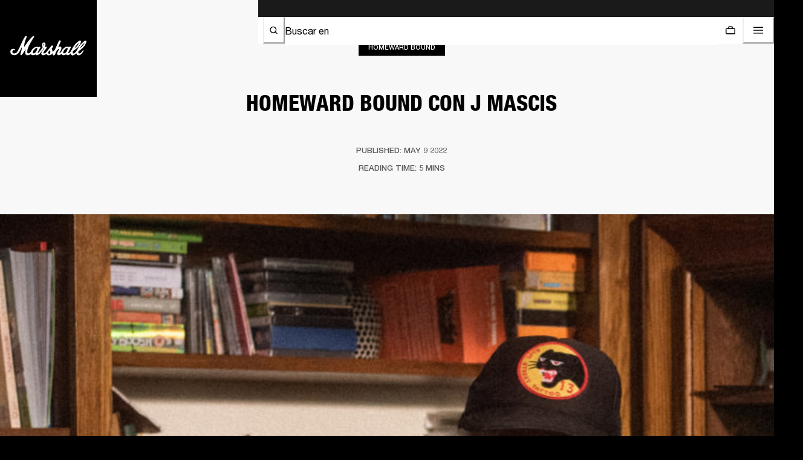

--- FILE ---
content_type: text/html; charset=utf-8
request_url: https://www.marshall.com/ec/es/backstage/homeward-bound/j-mascis
body_size: 63463
content:
<!doctype html><html lang="es"><head><meta name="charset" content="utf-8"/><meta name="viewport" content="width=device-width, initial-scale=1.0, minimum-scale=1.0, maximum-scale=5.0"/><meta name="format-detection" content="telephone=no"/><link data-react-helmet="true" rel="canonical" href="https://www.marshall.com/ec/es/backstage/homeward-bound/j-mascis"/><link data-react-helmet="true" rel="apple-touch-icon" href="https://www.marshall.com/mobify/bundle/3188/static/img/global/apple-touch-icon.png"/><link data-react-helmet="true" rel="manifest" href="https://www.marshall.com/mobify/bundle/3188/static/manifest.json"/><link data-react-helmet="true" rel="preconnect" href="https://www.youtube.com"/><link data-react-helmet="true" rel="preconnect" href="https://player.vimeo.com"/><link data-react-helmet="true" rel="preconnect" href="https://www.googletagmanager.com"/><link data-react-helmet="true" rel="preload" href="https://www.marshall.com/mobify/bundle/3188/static/marshall-fonts/NeueHelvetica/NeueHelvetica55Roman_normal_normal.woff2" as="font" type="font/woff2" crossorigin="anonymous"/><link data-react-helmet="true" rel="preload" href="https://www.marshall.com/mobify/bundle/3188/static/marshall-fonts/NeueHelvetica/NeueHelvetica65Medium_normal_normal.woff2" as="font" type="font/woff2" crossorigin="anonymous"/><link data-react-helmet="true" rel="preload" href="https://www.marshall.com/mobify/bundle/3188/static/marshall-fonts/NeueHelveticaPaneuropean/NeueHelveticaPaneuropean77CondensedBold_normal_condensed.woff2" as="font" type="font/woff2" crossorigin="anonymous"/><link data-react-helmet="true" rel="preload" href="https://www.marshall.com/mobify/bundle/3188/static/marshall-fonts/NeueHelveticaPaneuropean/NeueHelveticaPaneuropean87CondensedHeavy_normal_condensed.woff2" as="font" type="font/woff2" crossorigin="anonymous"/><link data-react-helmet="true" rel="preload" href="https://www.marshall.com/mobify/bundle/3188/static/marshall-fonts/SexPistols/Sex_Pistols.woff2" as="font" type="font/woff2" crossorigin="anonymous"/><link data-react-helmet="true" rel="alternate" hrefLang="en-AL" href="https://www.marshall.com/al/en/backstage/homeward-bound/j-mascis"/><link data-react-helmet="true" rel="alternate" hrefLang="en-AD" href="https://www.marshall.com/ad/en/backstage/homeward-bound/j-mascis"/><link data-react-helmet="true" rel="alternate" hrefLang="en-NO" href="https://www.marshall.com/no/en/backstage/homeward-bound/j-mascis"/><link data-react-helmet="true" rel="alternate" hrefLang="en-GL" href="https://www.marshall.com/gl/en/backstage/homeward-bound/j-mascis"/><link data-react-helmet="true" rel="alternate" hrefLang="en-DZ" href="https://www.marshall.com/dz/en/backstage/homeward-bound/j-mascis"/><link data-react-helmet="true" rel="alternate" hrefLang="de-AT" href="https://www.marshall.com/at/de/backstage/homeward-bound/j-mascis"/><link data-react-helmet="true" rel="alternate" hrefLang="en-AT" href="https://www.marshall.com/at/en/backstage/homeward-bound/j-mascis"/><link data-react-helmet="true" rel="alternate" hrefLang="en-BH" href="https://www.marshall.com/bh/en/backstage/homeward-bound/j-mascis"/><link data-react-helmet="true" rel="alternate" hrefLang="fr-BE" href="https://www.marshall.com/be/fr/backstage/homeward-bound/j-mascis"/><link data-react-helmet="true" rel="alternate" hrefLang="en-BE" href="https://www.marshall.com/be/en/backstage/homeward-bound/j-mascis"/><link data-react-helmet="true" rel="alternate" hrefLang="en-BA" href="https://www.marshall.com/ba/en/backstage/homeward-bound/j-mascis"/><link data-react-helmet="true" rel="alternate" hrefLang="en-BG" href="https://www.marshall.com/bg/en/backstage/homeward-bound/j-mascis"/><link data-react-helmet="true" rel="alternate" hrefLang="en-HR" href="https://www.marshall.com/hr/en/backstage/homeward-bound/j-mascis"/><link data-react-helmet="true" rel="alternate" hrefLang="en-CY" href="https://www.marshall.com/cy/en/backstage/homeward-bound/j-mascis"/><link data-react-helmet="true" rel="alternate" hrefLang="en-CZ" href="https://www.marshall.com/cz/en/backstage/homeward-bound/j-mascis"/><link data-react-helmet="true" rel="alternate" hrefLang="en-EE" href="https://www.marshall.com/ee/en/backstage/homeward-bound/j-mascis"/><link data-react-helmet="true" rel="alternate" hrefLang="en-FR" href="https://www.marshall.com/fr/en/backstage/homeward-bound/j-mascis"/><link data-react-helmet="true" rel="alternate" hrefLang="en-DE" href="https://www.marshall.com/de/en/backstage/homeward-bound/j-mascis"/><link data-react-helmet="true" rel="alternate" hrefLang="en-GH" href="https://www.marshall.com/gh/en/backstage/homeward-bound/j-mascis"/><link data-react-helmet="true" rel="alternate" hrefLang="en-GI" href="https://www.marshall.com/gi/en/backstage/homeward-bound/j-mascis"/><link data-react-helmet="true" rel="alternate" hrefLang="en-GR" href="https://www.marshall.com/gr/en/backstage/homeward-bound/j-mascis"/><link data-react-helmet="true" rel="alternate" hrefLang="en-GG" href="https://www.marshall.com/gg/en/backstage/homeward-bound/j-mascis"/><link data-react-helmet="true" rel="alternate" hrefLang="en-HU" href="https://www.marshall.com/hu/en/backstage/homeward-bound/j-mascis"/><link data-react-helmet="true" rel="alternate" hrefLang="en-ID" href="https://www.marshall.com/id/en/backstage/homeward-bound/j-mascis"/><link data-react-helmet="true" rel="alternate" hrefLang="en-IE" href="https://www.marshall.com/ie/en/backstage/homeward-bound/j-mascis"/><link data-react-helmet="true" rel="alternate" hrefLang="en-IM" href="https://www.marshall.com/im/en/backstage/homeward-bound/j-mascis"/><link data-react-helmet="true" rel="alternate" hrefLang="en-IT" href="https://www.marshall.com/it/en/backstage/homeward-bound/j-mascis"/><link data-react-helmet="true" rel="alternate" hrefLang="en-JE" href="https://www.marshall.com/je/en/backstage/homeward-bound/j-mascis"/><link data-react-helmet="true" rel="alternate" hrefLang="en-LV" href="https://www.marshall.com/lv/en/backstage/homeward-bound/j-mascis"/><link data-react-helmet="true" rel="alternate" hrefLang="en-LI" href="https://www.marshall.com/li/en/backstage/homeward-bound/j-mascis"/><link data-react-helmet="true" rel="alternate" hrefLang="en-LT" href="https://www.marshall.com/lt/en/backstage/homeward-bound/j-mascis"/><link data-react-helmet="true" rel="alternate" hrefLang="fr-LU" href="https://www.marshall.com/lu/fr/backstage/homeward-bound/j-mascis"/><link data-react-helmet="true" rel="alternate" hrefLang="en-LU" href="https://www.marshall.com/lu/en/backstage/homeward-bound/j-mascis"/><link data-react-helmet="true" rel="alternate" hrefLang="en-MT" href="https://www.marshall.com/mt/en/backstage/homeward-bound/j-mascis"/><link data-react-helmet="true" rel="alternate" hrefLang="en-MD" href="https://www.marshall.com/md/en/backstage/homeward-bound/j-mascis"/><link data-react-helmet="true" rel="alternate" hrefLang="fr-MC" href="https://www.marshall.com/mc/fr/backstage/homeward-bound/j-mascis"/><link data-react-helmet="true" rel="alternate" hrefLang="en-MC" href="https://www.marshall.com/mc/en/backstage/homeward-bound/j-mascis"/><link data-react-helmet="true" rel="alternate" hrefLang="en-ME" href="https://www.marshall.com/me/en/backstage/homeward-bound/j-mascis"/><link data-react-helmet="true" rel="alternate" hrefLang="en-MA" href="https://www.marshall.com/ma/en/backstage/homeward-bound/j-mascis"/><link data-react-helmet="true" rel="alternate" hrefLang="en-NL" href="https://www.marshall.com/nl/en/backstage/homeward-bound/j-mascis"/><link data-react-helmet="true" rel="alternate" hrefLang="en-NG" href="https://www.marshall.com/ng/en/backstage/homeward-bound/j-mascis"/><link data-react-helmet="true" rel="alternate" hrefLang="en-PL" href="https://www.marshall.com/pl/en/backstage/homeward-bound/j-mascis"/><link data-react-helmet="true" rel="alternate" hrefLang="en-PT" href="https://www.marshall.com/pt/en/backstage/homeward-bound/j-mascis"/><link data-react-helmet="true" rel="alternate" hrefLang="en-QA" href="https://www.marshall.com/qa/en/backstage/homeward-bound/j-mascis"/><link data-react-helmet="true" rel="alternate" hrefLang="en-RO" href="https://www.marshall.com/ro/en/backstage/homeward-bound/j-mascis"/><link data-react-helmet="true" rel="alternate" hrefLang="en-SM" href="https://www.marshall.com/sm/en/backstage/homeward-bound/j-mascis"/><link data-react-helmet="true" rel="alternate" hrefLang="en-SA" href="https://www.marshall.com/sa/en/backstage/homeward-bound/j-mascis"/><link data-react-helmet="true" rel="alternate" hrefLang="en-SE" href="https://www.marshall.com/se/en/backstage/homeward-bound/j-mascis"/><link data-react-helmet="true" rel="alternate" hrefLang="en-RS" href="https://www.marshall.com/rs/en/backstage/homeward-bound/j-mascis"/><link data-react-helmet="true" rel="alternate" hrefLang="en-SK" href="https://www.marshall.com/sk/en/backstage/homeward-bound/j-mascis"/><link data-react-helmet="true" rel="alternate" hrefLang="en-SI" href="https://www.marshall.com/si/en/backstage/homeward-bound/j-mascis"/><link data-react-helmet="true" rel="alternate" hrefLang="en-ZA" href="https://www.marshall.com/za/en/backstage/homeward-bound/j-mascis"/><link data-react-helmet="true" rel="alternate" hrefLang="en-ES" href="https://www.marshall.com/es/en/backstage/homeward-bound/j-mascis"/><link data-react-helmet="true" rel="alternate" hrefLang="de-CH" href="https://www.marshall.com/ch/de/backstage/homeward-bound/j-mascis"/><link data-react-helmet="true" rel="alternate" hrefLang="en-CH" href="https://www.marshall.com/ch/en/backstage/homeward-bound/j-mascis"/><link data-react-helmet="true" rel="alternate" hrefLang="fr-CH" href="https://www.marshall.com/ch/fr/backstage/homeward-bound/j-mascis"/><link data-react-helmet="true" rel="alternate" hrefLang="en-TN" href="https://www.marshall.com/tn/en/backstage/homeward-bound/j-mascis"/><link data-react-helmet="true" rel="alternate" hrefLang="en-TR" href="https://www.marshall.com/tr/en/backstage/homeward-bound/j-mascis"/><link data-react-helmet="true" rel="alternate" hrefLang="en-AE" href="https://www.marshall.com/ae/en/backstage/homeward-bound/j-mascis"/><link data-react-helmet="true" rel="alternate" hrefLang="en-GB" href="https://www.marshall.com/gb/en/backstage/homeward-bound/j-mascis"/><link data-react-helmet="true" rel="alternate" hrefLang="en-DK" href="https://www.marshall.com/dk/en/backstage/homeward-bound/j-mascis"/><link data-react-helmet="true" rel="alternate" hrefLang="en-FI" href="https://www.marshall.com/fi/en/backstage/homeward-bound/j-mascis"/><link data-react-helmet="true" rel="alternate" hrefLang="en-IS" href="https://www.marshall.com/is/en/backstage/homeward-bound/j-mascis"/><link data-react-helmet="true" rel="alternate" hrefLang="en-CA" href="https://www.marshall.com/ca/en/backstage/homeward-bound/j-mascis"/><link data-react-helmet="true" rel="alternate" hrefLang="fr-CA" href="https://www.marshall.com/ca/fr/backstage/homeward-bound/j-mascis"/><link data-react-helmet="true" rel="alternate" hrefLang="es-BO" href="https://www.marshall.com/bo/es/backstage/homeward-bound/j-mascis"/><link data-react-helmet="true" rel="alternate" hrefLang="en-BO" href="https://www.marshall.com/bo/en/backstage/homeward-bound/j-mascis"/><link data-react-helmet="true" rel="alternate" hrefLang="es-CO" href="https://www.marshall.com/co/es/backstage/homeward-bound/j-mascis"/><link data-react-helmet="true" rel="alternate" hrefLang="en-CO" href="https://www.marshall.com/co/en/backstage/homeward-bound/j-mascis"/><link data-react-helmet="true" rel="alternate" hrefLang="es-CR" href="https://www.marshall.com/cr/es/backstage/homeward-bound/j-mascis"/><link data-react-helmet="true" rel="alternate" hrefLang="en-CR" href="https://www.marshall.com/cr/en/backstage/homeward-bound/j-mascis"/><link data-react-helmet="true" rel="alternate" hrefLang="es-DO" href="https://www.marshall.com/do/es/backstage/homeward-bound/j-mascis"/><link data-react-helmet="true" rel="alternate" hrefLang="en-DO" href="https://www.marshall.com/do/en/backstage/homeward-bound/j-mascis"/><link data-react-helmet="true" rel="alternate" hrefLang="es-EC" href="https://www.marshall.com/ec/es/backstage/homeward-bound/j-mascis"/><link data-react-helmet="true" rel="alternate" hrefLang="en-EC" href="https://www.marshall.com/ec/en/backstage/homeward-bound/j-mascis"/><link data-react-helmet="true" rel="alternate" hrefLang="es-GT" href="https://www.marshall.com/gt/es/backstage/homeward-bound/j-mascis"/><link data-react-helmet="true" rel="alternate" hrefLang="en-GT" href="https://www.marshall.com/gt/en/backstage/homeward-bound/j-mascis"/><link data-react-helmet="true" rel="alternate" hrefLang="en-MX" href="https://www.marshall.com/mx/en/backstage/homeward-bound/j-mascis"/><link data-react-helmet="true" rel="alternate" hrefLang="es-MX" href="https://www.marshall.com/mx/es/backstage/homeward-bound/j-mascis"/><link data-react-helmet="true" rel="alternate" hrefLang="es-PA" href="https://www.marshall.com/pa/es/backstage/homeward-bound/j-mascis"/><link data-react-helmet="true" rel="alternate" hrefLang="en-PA" href="https://www.marshall.com/pa/en/backstage/homeward-bound/j-mascis"/><link data-react-helmet="true" rel="alternate" hrefLang="es-PY" href="https://www.marshall.com/py/es/backstage/homeward-bound/j-mascis"/><link data-react-helmet="true" rel="alternate" hrefLang="en-PY" href="https://www.marshall.com/py/en/backstage/homeward-bound/j-mascis"/><link data-react-helmet="true" rel="alternate" hrefLang="es-PR" href="https://www.marshall.com/pr/es/backstage/homeward-bound/j-mascis"/><link data-react-helmet="true" rel="alternate" hrefLang="en-PR" href="https://www.marshall.com/pr/en/backstage/homeward-bound/j-mascis"/><link data-react-helmet="true" rel="alternate" hrefLang="en-HK" href="https://www.marshall.com/hk/en/backstage/homeward-bound/j-mascis"/><link data-react-helmet="true" rel="alternate" hrefLang="en-AU" href="https://www.marshall.com/au/en/backstage/homeward-bound/j-mascis"/><link data-react-helmet="true" rel="alternate" hrefLang="en-NZ" href="https://www.marshall.com/nz/en/backstage/homeward-bound/j-mascis"/><link data-react-helmet="true" rel="alternate" hrefLang="en-KR" href="https://www.marshall.com/kr/en/backstage/homeward-bound/j-mascis"/><link data-react-helmet="true" rel="alternate" hrefLang="en-JP" href="https://www.marshall.com/jp/en/backstage/homeward-bound/j-mascis"/><link data-react-helmet="true" rel="alternate" hrefLang="en-TH" href="https://www.marshall.com/th/en/backstage/homeward-bound/j-mascis"/><link data-react-helmet="true" rel="alternate" hrefLang="en-PH" href="https://www.marshall.com/ph/en/backstage/homeward-bound/j-mascis"/><link data-react-helmet="true" rel="alternate" hrefLang="en-MY" href="https://www.marshall.com/my/en/backstage/homeward-bound/j-mascis"/><link data-react-helmet="true" rel="alternate" hrefLang="en-SG" href="https://www.marshall.com/sg/en/backstage/homeward-bound/j-mascis"/><link data-react-helmet="true" rel="alternate" hrefLang="en-AR" href="https://www.marshall.com/ar/en/backstage/homeward-bound/j-mascis"/><link data-react-helmet="true" rel="alternate" hrefLang="en-AX" href="https://www.marshall.com/ax/en/backstage/homeward-bound/j-mascis"/><link data-react-helmet="true" rel="alternate" hrefLang="en-BR" href="https://www.marshall.com/br/en/backstage/homeward-bound/j-mascis"/><link data-react-helmet="true" rel="alternate" hrefLang="en-CL" href="https://www.marshall.com/cl/en/backstage/homeward-bound/j-mascis"/><link data-react-helmet="true" rel="alternate" hrefLang="es-CL" href="https://www.marshall.com/cl/es/backstage/homeward-bound/j-mascis"/><link data-react-helmet="true" rel="alternate" hrefLang="en-GE" href="https://www.marshall.com/ge/en/backstage/homeward-bound/j-mascis"/><link data-react-helmet="true" rel="alternate" hrefLang="en-GU" href="https://www.marshall.com/gu/en/backstage/homeward-bound/j-mascis"/><link data-react-helmet="true" rel="alternate" hrefLang="es-GU" href="https://www.marshall.com/gu/es/backstage/homeward-bound/j-mascis"/><link data-react-helmet="true" rel="alternate" hrefLang="en-IL" href="https://www.marshall.com/il/en/backstage/homeward-bound/j-mascis"/><link data-react-helmet="true" rel="alternate" hrefLang="en-IN" href="https://www.marshall.com/in/en/backstage/homeward-bound/j-mascis"/><link data-react-helmet="true" rel="alternate" hrefLang="en-KH" href="https://www.marshall.com/kh/en/backstage/homeward-bound/j-mascis"/><link data-react-helmet="true" rel="alternate" hrefLang="en-KW" href="https://www.marshall.com/kw/en/backstage/homeward-bound/j-mascis"/><link data-react-helmet="true" rel="alternate" hrefLang="en-KZ" href="https://www.marshall.com/kz/en/backstage/homeward-bound/j-mascis"/><link data-react-helmet="true" rel="alternate" hrefLang="en-LK" href="https://www.marshall.com/lk/en/backstage/homeward-bound/j-mascis"/><link data-react-helmet="true" rel="alternate" hrefLang="en-MO" href="https://www.marshall.com/mo/en/backstage/homeward-bound/j-mascis"/><link data-react-helmet="true" rel="alternate" hrefLang="en-MV" href="https://www.marshall.com/mv/en/backstage/homeward-bound/j-mascis"/><link data-react-helmet="true" rel="alternate" hrefLang="en-PE" href="https://www.marshall.com/pe/en/backstage/homeward-bound/j-mascis"/><link data-react-helmet="true" rel="alternate" hrefLang="en-TW" href="https://www.marshall.com/tw/en/backstage/homeward-bound/j-mascis"/><link data-react-helmet="true" rel="alternate" hrefLang="en-UA" href="https://www.marshall.com/ua/en/backstage/homeward-bound/j-mascis"/><link data-react-helmet="true" rel="alternate" hrefLang="en-VN" href="https://www.marshall.com/vn/en/backstage/homeward-bound/j-mascis"/><link data-react-helmet="true" rel="alternate" hrefLang="en-BS" href="https://www.marshall.com/bs/en/backstage/homeward-bound/j-mascis"/><link data-react-helmet="true" rel="alternate" hrefLang="es-BS" href="https://www.marshall.com/bs/es/backstage/homeward-bound/j-mascis"/><link data-react-helmet="true" rel="alternate" hrefLang="es-BB" href="https://www.marshall.com/bb/es/backstage/homeward-bound/j-mascis"/><link data-react-helmet="true" rel="alternate" hrefLang="en-BB" href="https://www.marshall.com/bb/en/backstage/homeward-bound/j-mascis"/><link data-react-helmet="true" rel="alternate" hrefLang="es-BM" href="https://www.marshall.com/bm/es/backstage/homeward-bound/j-mascis"/><link data-react-helmet="true" rel="alternate" hrefLang="en-BM" href="https://www.marshall.com/bm/en/backstage/homeward-bound/j-mascis"/><link data-react-helmet="true" rel="alternate" hrefLang="en-CW" href="https://www.marshall.com/cw/en/backstage/homeward-bound/j-mascis"/><link data-react-helmet="true" rel="alternate" hrefLang="es-CW" href="https://www.marshall.com/cw/es/backstage/homeward-bound/j-mascis"/><link data-react-helmet="true" rel="alternate" hrefLang="es-SV" href="https://www.marshall.com/sv/es/backstage/homeward-bound/j-mascis"/><link data-react-helmet="true" rel="alternate" hrefLang="en-SV" href="https://www.marshall.com/sv/en/backstage/homeward-bound/j-mascis"/><link data-react-helmet="true" rel="alternate" hrefLang="en-JM" href="https://www.marshall.com/jm/en/backstage/homeward-bound/j-mascis"/><link data-react-helmet="true" rel="alternate" hrefLang="es-JM" href="https://www.marshall.com/jm/es/backstage/homeward-bound/j-mascis"/><link data-react-helmet="true" rel="alternate" hrefLang="en-NI" href="https://www.marshall.com/ni/en/backstage/homeward-bound/j-mascis"/><link data-react-helmet="true" rel="alternate" hrefLang="es-NI" href="https://www.marshall.com/ni/es/backstage/homeward-bound/j-mascis"/><link data-react-helmet="true" rel="alternate" hrefLang="es-UY" href="https://www.marshall.com/uy/es/backstage/homeward-bound/j-mascis"/><link data-react-helmet="true" rel="alternate" hrefLang="en-UY" href="https://www.marshall.com/uy/en/backstage/homeward-bound/j-mascis"/><link data-react-helmet="true" rel="alternate" hrefLang="es-TT" href="https://www.marshall.com/tt/es/backstage/homeward-bound/j-mascis"/><link data-react-helmet="true" rel="alternate" hrefLang="en-TT" href="https://www.marshall.com/tt/en/backstage/homeward-bound/j-mascis"/><link data-react-helmet="true" rel="alternate" hrefLang="es" href="https://www.marshall.com/es/es/backstage/homeward-bound/j-mascis"/><link data-react-helmet="true" rel="alternate" hrefLang="fr" href="https://www.marshall.com/fr/fr/backstage/homeward-bound/j-mascis"/><link data-react-helmet="true" rel="alternate" hrefLang="de" href="https://www.marshall.com/de/de/backstage/homeward-bound/j-mascis"/><link data-react-helmet="true" rel="alternate" hrefLang="ko" href="https://www.marshall.com/kr/ko/backstage/homeward-bound/j-mascis"/><link data-react-helmet="true" rel="alternate" hrefLang="ja" href="https://www.marshall.com/jp/ja/backstage/homeward-bound/j-mascis"/><link data-react-helmet="true" rel="alternate" hrefLang="en" href="https://www.marshall.com/us/en/backstage/homeward-bound/j-mascis"/><link data-react-helmet="true" rel="alternate" hrefLang="x-default" href="https://www.marshall.com/backstage/homeward-bound/j-mascis"/><meta data-react-helmet="true" name="robots" content="index, follow"/><meta data-react-helmet="true" name="google-site-verification" content="2g58dgkmekt9rSoa_0pBhFN5yRO1oNtXaOI8xbGcYBA"/><meta data-react-helmet="true" name="theme-color" content="#000000"/><meta data-react-helmet="true" name="apple-mobile-web-app-title" content="Marshall.com"/><meta data-react-helmet="true" name="description" content="Visita la casa de J Mascis en Amherst y escucha sus historias sobre música, guitarras y Dinosaur Jr. en la serie Homeward Bound de Marshall."/><meta data-react-helmet="true" property="og:site_name" content="Marshall.com"/><meta data-react-helmet="true" property="og:locale" content="es-EC"/><meta data-react-helmet="true" property="og:title" content="J Mascis: hogar, guitarras y Dinosaur Jr. | Marshall.com"/><meta data-react-helmet="true" property="og:description" content="Visita la casa de J Mascis en Amherst y escucha sus historias sobre música, guitarras y Dinosaur Jr. en la serie Homeward Bound de Marshall."/><meta data-react-helmet="true" property="og:type" content="website"/><meta data-react-helmet="true" property="og:image" content="/mobify/bundle/3188/static/img/Marshall-logo.png"/><meta data-react-helmet="true" property="og:url" content="/ec/es/backstage/homeward-bound/j-mascis"/><meta data-react-helmet="true" name="twitter:card" content="summary_large_image"/><meta data-react-helmet="true" name="twitter:title" content="J Mascis: hogar, guitarras y Dinosaur Jr. | Marshall.com"/><meta data-react-helmet="true" name="twitter:description" content="Visita la casa de J Mascis en Amherst y escucha sus historias sobre música, guitarras y Dinosaur Jr. en la serie Homeward Bound de Marshall."/><meta data-react-helmet="true" name="twitter:image" content="/mobify/bundle/3188/static/img/Marshall-logo.png"/><meta data-react-helmet="true" name="keywords"/><script data-react-helmet="true">(function (i, s, o, g, r, a, m) {
        i['VoyadoAnalyticsObject'] = r;
        i[r] = i[r] || function () { (i[r].q = i[r].q || []).push(arguments) }, i[r].l = 1 * new Date();
        a = s.createElement(o), m = s.getElementsByTagName(o)[0];
        a.async = 1;
        a.src = g;
        m.parentNode.insertBefore(a, m)
    })(window, document, 'script', 'https://assets.voyado.com/jsfiles/analytics_0.1.7.min.js', 'va');
    va("setTenant", "marshall");</script><title data-react-helmet="true">J Mascis: hogar, guitarras y Dinosaur Jr. | Marshall.com</title></head><body><div><svg xmlns="http://www.w3.org/2000/svg" xmlns:xlink="http://www.w3.org/1999/xlink" style="position: absolute; width: 0; height: 0" aria-hidden="true" id="__SVG_SPRITE_NODE__"></svg></div><div class="react-target"><style data-emotion="css-global 17vukb8">:host,:root,[data-theme]{--chakra-ring-inset:var(--chakra-empty,/*!*/ /*!*/);--chakra-ring-offset-width:0px;--chakra-ring-offset-color:#fff;--chakra-ring-color:rgba(66, 153, 225, 0.6);--chakra-ring-offset-shadow:0 0 #0000;--chakra-ring-shadow:0 0 #0000;--chakra-space-x-reverse:0;--chakra-space-y-reverse:0;--chakra-colors-transparent:transparent;--chakra-colors-current:currentColor;--chakra-colors-black:#000000;--chakra-colors-white:#FFFFFF;--chakra-colors-whiteAlpha-50:rgba(255, 255, 255, 0.04);--chakra-colors-whiteAlpha-100:rgba(255, 255, 255, 0.06);--chakra-colors-whiteAlpha-200:rgba(255, 255, 255, 0.08);--chakra-colors-whiteAlpha-300:rgba(255, 255, 255, 0.16);--chakra-colors-whiteAlpha-400:rgba(255, 255, 255, 0.24);--chakra-colors-whiteAlpha-500:rgba(255, 255, 255, 0.36);--chakra-colors-whiteAlpha-600:rgba(255, 255, 255, 0.48);--chakra-colors-whiteAlpha-700:rgba(255, 255, 255, 0.64);--chakra-colors-whiteAlpha-800:rgba(255, 255, 255, 0.80);--chakra-colors-whiteAlpha-900:rgba(255, 255, 255, 0.92);--chakra-colors-blackAlpha-50:rgba(0, 0, 0, 0.04);--chakra-colors-blackAlpha-100:rgba(0, 0, 0, 0.06);--chakra-colors-blackAlpha-200:rgba(0, 0, 0, 0.08);--chakra-colors-blackAlpha-300:rgba(0, 0, 0, 0.16);--chakra-colors-blackAlpha-400:rgba(0, 0, 0, 0.24);--chakra-colors-blackAlpha-500:rgba(0, 0, 0, 0.36);--chakra-colors-blackAlpha-600:rgba(0, 0, 0, 0.48);--chakra-colors-blackAlpha-700:rgba(0, 0, 0, 0.64);--chakra-colors-blackAlpha-800:rgba(0, 0, 0, 0.80);--chakra-colors-blackAlpha-900:rgba(0, 0, 0, 0.92);--chakra-colors-gray-50:#F7FAFC;--chakra-colors-gray-100:#EDF2F7;--chakra-colors-gray-200:#E2E8F0;--chakra-colors-gray-300:#CBD5E0;--chakra-colors-gray-400:#A0AEC0;--chakra-colors-gray-500:#718096;--chakra-colors-gray-600:#4A5568;--chakra-colors-gray-700:#2D3748;--chakra-colors-gray-800:#1A202C;--chakra-colors-gray-900:#171923;--chakra-colors-red-50:#FFF5F5;--chakra-colors-red-100:#FED7D7;--chakra-colors-red-200:#FEB2B2;--chakra-colors-red-300:#FC8181;--chakra-colors-red-400:#F56565;--chakra-colors-red-500:#E53E3E;--chakra-colors-red-600:#C53030;--chakra-colors-red-700:#9B2C2C;--chakra-colors-red-800:#822727;--chakra-colors-red-900:#63171B;--chakra-colors-orange-50:#FFFAF0;--chakra-colors-orange-100:#FEEBC8;--chakra-colors-orange-200:#FBD38D;--chakra-colors-orange-300:#F6AD55;--chakra-colors-orange-400:#ED8936;--chakra-colors-orange-500:#DD6B20;--chakra-colors-orange-600:#C05621;--chakra-colors-orange-700:#9C4221;--chakra-colors-orange-800:#7B341E;--chakra-colors-orange-900:#652B19;--chakra-colors-yellow-50:#FFFFF0;--chakra-colors-yellow-100:#FEFCBF;--chakra-colors-yellow-200:#FAF089;--chakra-colors-yellow-300:#F6E05E;--chakra-colors-yellow-400:#ECC94B;--chakra-colors-yellow-500:#D69E2E;--chakra-colors-yellow-600:#B7791F;--chakra-colors-yellow-700:#975A16;--chakra-colors-yellow-800:#744210;--chakra-colors-yellow-900:#5F370E;--chakra-colors-green-50:#F0FFF4;--chakra-colors-green-100:#C6F6D5;--chakra-colors-green-200:#9AE6B4;--chakra-colors-green-300:#68D391;--chakra-colors-green-400:#48BB78;--chakra-colors-green-500:#38A169;--chakra-colors-green-600:#2F855A;--chakra-colors-green-700:#276749;--chakra-colors-green-800:#22543D;--chakra-colors-green-900:#1C4532;--chakra-colors-teal-50:#E6FFFA;--chakra-colors-teal-100:#B2F5EA;--chakra-colors-teal-200:#81E6D9;--chakra-colors-teal-300:#4FD1C5;--chakra-colors-teal-400:#38B2AC;--chakra-colors-teal-500:#319795;--chakra-colors-teal-600:#2C7A7B;--chakra-colors-teal-700:#285E61;--chakra-colors-teal-800:#234E52;--chakra-colors-teal-900:#1D4044;--chakra-colors-blue-50:#ebf8ff;--chakra-colors-blue-100:#bee3f8;--chakra-colors-blue-200:#90cdf4;--chakra-colors-blue-300:#63b3ed;--chakra-colors-blue-400:#4299e1;--chakra-colors-blue-500:#3182ce;--chakra-colors-blue-600:#2b6cb0;--chakra-colors-blue-700:#2c5282;--chakra-colors-blue-800:#2a4365;--chakra-colors-blue-900:#1A365D;--chakra-colors-cyan-50:#EDFDFD;--chakra-colors-cyan-100:#C4F1F9;--chakra-colors-cyan-200:#9DECF9;--chakra-colors-cyan-300:#76E4F7;--chakra-colors-cyan-400:#0BC5EA;--chakra-colors-cyan-500:#00B5D8;--chakra-colors-cyan-600:#00A3C4;--chakra-colors-cyan-700:#0987A0;--chakra-colors-cyan-800:#086F83;--chakra-colors-cyan-900:#065666;--chakra-colors-purple-50:#FAF5FF;--chakra-colors-purple-100:#E9D8FD;--chakra-colors-purple-200:#D6BCFA;--chakra-colors-purple-300:#B794F4;--chakra-colors-purple-400:#9F7AEA;--chakra-colors-purple-500:#805AD5;--chakra-colors-purple-600:#6B46C1;--chakra-colors-purple-700:#553C9A;--chakra-colors-purple-800:#44337A;--chakra-colors-purple-900:#322659;--chakra-colors-pink-50:#FFF5F7;--chakra-colors-pink-100:#FED7E2;--chakra-colors-pink-200:#FBB6CE;--chakra-colors-pink-300:#F687B3;--chakra-colors-pink-400:#ED64A6;--chakra-colors-pink-500:#D53F8C;--chakra-colors-pink-600:#B83280;--chakra-colors-pink-700:#97266D;--chakra-colors-pink-800:#702459;--chakra-colors-pink-900:#521B41;--chakra-colors-linkedin-50:#E8F4F9;--chakra-colors-linkedin-100:#CFEDFB;--chakra-colors-linkedin-200:#9BDAF3;--chakra-colors-linkedin-300:#68C7EC;--chakra-colors-linkedin-400:#34B3E4;--chakra-colors-linkedin-500:#00A0DC;--chakra-colors-linkedin-600:#008CC9;--chakra-colors-linkedin-700:#0077B5;--chakra-colors-linkedin-800:#005E93;--chakra-colors-linkedin-900:#004471;--chakra-colors-facebook-50:#E8F4F9;--chakra-colors-facebook-100:#D9DEE9;--chakra-colors-facebook-200:#B7C2DA;--chakra-colors-facebook-300:#6482C0;--chakra-colors-facebook-400:#4267B2;--chakra-colors-facebook-500:#385898;--chakra-colors-facebook-600:#314E89;--chakra-colors-facebook-700:#29487D;--chakra-colors-facebook-800:#223B67;--chakra-colors-facebook-900:#1E355B;--chakra-colors-messenger-50:#D0E6FF;--chakra-colors-messenger-100:#B9DAFF;--chakra-colors-messenger-200:#A2CDFF;--chakra-colors-messenger-300:#7AB8FF;--chakra-colors-messenger-400:#2E90FF;--chakra-colors-messenger-500:#0078FF;--chakra-colors-messenger-600:#0063D1;--chakra-colors-messenger-700:#0052AC;--chakra-colors-messenger-800:#003C7E;--chakra-colors-messenger-900:#002C5C;--chakra-colors-whatsapp-50:#dffeec;--chakra-colors-whatsapp-100:#b9f5d0;--chakra-colors-whatsapp-200:#90edb3;--chakra-colors-whatsapp-300:#65e495;--chakra-colors-whatsapp-400:#3cdd78;--chakra-colors-whatsapp-500:#22c35e;--chakra-colors-whatsapp-600:#179848;--chakra-colors-whatsapp-700:#0c6c33;--chakra-colors-whatsapp-800:#01421c;--chakra-colors-whatsapp-900:#001803;--chakra-colors-twitter-50:#E5F4FD;--chakra-colors-twitter-100:#C8E9FB;--chakra-colors-twitter-200:#A8DCFA;--chakra-colors-twitter-300:#83CDF7;--chakra-colors-twitter-400:#57BBF5;--chakra-colors-twitter-500:#1DA1F2;--chakra-colors-twitter-600:#1A94DA;--chakra-colors-twitter-700:#1681BF;--chakra-colors-twitter-800:#136B9E;--chakra-colors-twitter-900:#0D4D71;--chakra-colors-telegram-50:#E3F2F9;--chakra-colors-telegram-100:#C5E4F3;--chakra-colors-telegram-200:#A2D4EC;--chakra-colors-telegram-300:#7AC1E4;--chakra-colors-telegram-400:#47A9DA;--chakra-colors-telegram-500:#0088CC;--chakra-colors-telegram-600:#007AB8;--chakra-colors-telegram-700:#006BA1;--chakra-colors-telegram-800:#005885;--chakra-colors-telegram-900:#003F5E;--chakra-colors-marshall_colors-primitives-primitive_0:#FFFFFF;--chakra-colors-marshall_colors-primitives-primitive_5:#F2F2F2;--chakra-colors-marshall_colors-primitives-primitive_10:#E6E6E6;--chakra-colors-marshall_colors-primitives-primitive_35:#A6A6A6;--chakra-colors-marshall_colors-primitives-primitive_45:#8C8C8C;--chakra-colors-marshall_colors-primitives-primitive_65:#595959;--chakra-colors-marshall_colors-primitives-primitive_75:#404040;--chakra-colors-marshall_colors-primitives-primitive_85:#262626;--chakra-colors-marshall_colors-primitives-primitive_90:#1A1A1A;--chakra-colors-marshall_colors-primitives-primitive_100:#000000;--chakra-colors-marshall_colors-primitives-primitive_green:#1D7732;--chakra-colors-marshall_colors-primitives-primitive_green_bright:#2A9E43;--chakra-colors-marshall_colors-primitives-primitive_green_faded:#EFF5F1;--chakra-colors-marshall_colors-primitives-primitive_red:#CA1D1D;--chakra-colors-marshall_colors-primitives-primitive_red_bright:#F63131;--chakra-colors-marshall_colors-primitives-primitive_red_faded:#FBEFEF;--chakra-colors-marshall_colors-primitives-primitive_overlay_transparency:rgba(0, 0, 0, 0.35);--chakra-colors-marshall_colors-primitives-primitive_overlay_black:rgba(26, 26, 26, 0.9);--chakra-colors-marshall_colors-primitives-primitive_dark_grain:#3D3D3D;--chakra-colors-marshall_colors-primitives-primitive_grey:#D9D9D9;--chakra-colors-marshall_colors-primitives-primitive_grey_light:#F9F9F9;--chakra-colors-marshall_colors-containers-container_primary_dark:#000000;--chakra-colors-marshall_colors-containers-container_primary_hover_dark:#1A1A1A;--chakra-colors-marshall_colors-containers-container_primary_disabled_dark:#1A1A1A;--chakra-colors-marshall_colors-containers-container_primary_light:#FFFFFF;--chakra-colors-marshall_colors-containers-container_primary_hover_light:#E6E6E6;--chakra-colors-marshall_colors-containers-container_primary_disabled_light:#E6E6E6;--chakra-colors-marshall_colors-containers-container_secondary_dark:#1A1A1A;--chakra-colors-marshall_colors-containers-container_secondary_hover_dark:#262626;--chakra-colors-marshall_colors-containers-container_secondary_disabled_dark:#1A1A1A;--chakra-colors-marshall_colors-containers-container_secondary_light:#F2F2F2;--chakra-colors-marshall_colors-containers-container_secondary_hover_light:#E6E6E6;--chakra-colors-marshall_colors-containers-container_secondary_disabled_light:#F2F2F2;--chakra-colors-marshall_colors-text-text_primary_dark:#FFFFFF;--chakra-colors-marshall_colors-text-text_primary_hover_dark:#A6A6A6;--chakra-colors-marshall_colors-text-text_primary_disabled_dark:#595959;--chakra-colors-marshall_colors-text-text_primary_light:#000000;--chakra-colors-marshall_colors-text-text_primary_hover_light:#595959;--chakra-colors-marshall_colors-text-text_primary_disabled_light:#A6A6A6;--chakra-colors-marshall_colors-text-text_secondary_dark:#8C8C8C;--chakra-colors-marshall_colors-text-text_secondary_hover_dark:#FFFFFF;--chakra-colors-marshall_colors-text-text_secondary_disabled_dark:#595959;--chakra-colors-marshall_colors-text-text_secondary_light:#595959;--chakra-colors-marshall_colors-text-text_secondary_hover_light:#1A1A1A;--chakra-colors-marshall_colors-text-text_secondary_disabled_light:#8C8C8C;--chakra-colors-marshall_colors-outlines-outline_primary_dark:#262626;--chakra-colors-marshall_colors-outlines-outline_primary_light:#E6E6E6;--chakra-colors-marshall_colors-buttons-button_fill_dark:#FFFFFF;--chakra-colors-marshall_colors-buttons-button_fill_hover_dark:#E6E6E6;--chakra-colors-marshall_colors-buttons-button_fill_disabled_dark:#E6E6E6;--chakra-colors-marshall_colors-buttons-button_fill_text_dark:#000000;--chakra-colors-marshall_colors-buttons-button_text_dark:#8C8C8C;--chakra-colors-marshall_colors-buttons-button_fill_light:#000000;--chakra-colors-marshall_colors-buttons-button_fill_hover_light:#1A1A1A;--chakra-colors-marshall_colors-buttons-button_fill_disabled_light:#1A1A1A;--chakra-colors-marshall_colors-buttons-button_fill_text_light:#FFFFFF;--chakra-colors-marshall_colors-buttons-button_text_light:#8C8C8C;--chakra-colors-marshall_colors-buttons-button_outline_dark:#FFFFFF;--chakra-colors-marshall_colors-buttons-button_outline_hover_dark:#E6E6E6;--chakra-colors-marshall_colors-buttons-button_outline_disabled_dark:#595959;--chakra-colors-marshall_colors-buttons-button_outline_text_dark:#FFFFFF;--chakra-colors-marshall_colors-buttons-button_outline_text_disabled_dark:#8C8C8C;--chakra-colors-marshall_colors-buttons-button_outline_light:#000000;--chakra-colors-marshall_colors-buttons-button_outline_hover_light:#1A1A1A;--chakra-colors-marshall_colors-buttons-button_outline_disabled_light:#A6A6A6;--chakra-colors-marshall_colors-buttons-button_outline_text_light:#000000;--chakra-colors-marshall_colors-buttons-button_outline_text_disabled_light:#8C8C8C;--chakra-colors-marshall_colors-selectors-selector_enabled_dark:#8C8C8C;--chakra-colors-marshall_colors-selectors-selector_hover_dark:#E6E6E6;--chakra-colors-marshall_colors-selectors-selector_pressed_dark:#FFFFFF;--chakra-colors-marshall_colors-selectors-selector_disabled_dark:#595959;--chakra-colors-marshall_colors-selectors-selector_icon_dark:#000000;--chakra-colors-marshall_colors-selectors-selector_enabled_light:#595959;--chakra-colors-marshall_colors-selectors-selector_hover_light:#262626;--chakra-colors-marshall_colors-selectors-selector_pressed_light:#000000;--chakra-colors-marshall_colors-selectors-selector_disabled_light:#8C8C8C;--chakra-colors-marshall_colors-selectors-selector_icon_light:#FFFFFF;--chakra-colors-marshall_colors-state-state_error_dark:#F63131;--chakra-colors-marshall_colors-state-state_confirmation_dark:#2A9E43;--chakra-colors-marshall_colors-state-state_error_light:#CA1D1D;--chakra-colors-marshall_colors-state-state_confirmation_light:#1D7732;--chakra-borders-none:0;--chakra-borders-1px:1px solid;--chakra-borders-2px:2px solid;--chakra-borders-4px:4px solid;--chakra-borders-8px:8px solid;--chakra-fonts-heading:-apple-system,BlinkMacSystemFont,"Segoe UI",Helvetica,Arial,sans-serif,"Apple Color Emoji","Segoe UI Emoji","Segoe UI Symbol";--chakra-fonts-body:-apple-system,BlinkMacSystemFont,"Segoe UI",Helvetica,Arial,sans-serif,"Apple Color Emoji","Segoe UI Emoji","Segoe UI Symbol";--chakra-fonts-mono:SFMono-Regular,Menlo,Monaco,Consolas,"Liberation Mono","Courier New",monospace;--chakra-fonts-customHeader:NeueHelveticaPaneuropean,system-ui,sans-serif;--chakra-fonts-customBody:NeueHelvetica,system-ui,sans-serif;--chakra-fontSizes-3xs:0.45rem;--chakra-fontSizes-2xs:0.625rem;--chakra-fontSizes-xs:0.75rem;--chakra-fontSizes-sm:0.875rem;--chakra-fontSizes-md:1rem;--chakra-fontSizes-lg:1.125rem;--chakra-fontSizes-xl:1.25rem;--chakra-fontSizes-2xl:1.5rem;--chakra-fontSizes-3xl:1.875rem;--chakra-fontSizes-4xl:2.25rem;--chakra-fontSizes-5xl:3rem;--chakra-fontSizes-6xl:3.75rem;--chakra-fontSizes-7xl:4.5rem;--chakra-fontSizes-8xl:6rem;--chakra-fontSizes-9xl:8rem;--chakra-fontWeights-hairline:100;--chakra-fontWeights-thin:200;--chakra-fontWeights-light:300;--chakra-fontWeights-normal:400;--chakra-fontWeights-medium:500;--chakra-fontWeights-semibold:600;--chakra-fontWeights-bold:700;--chakra-fontWeights-extrabold:800;--chakra-fontWeights-black:900;--chakra-letterSpacings-tighter:-0.05em;--chakra-letterSpacings-tight:-0.025em;--chakra-letterSpacings-normal:0;--chakra-letterSpacings-wide:0.025em;--chakra-letterSpacings-wider:0.05em;--chakra-letterSpacings-widest:0.1em;--chakra-lineHeights-3:.75rem;--chakra-lineHeights-4:1rem;--chakra-lineHeights-5:1.25rem;--chakra-lineHeights-6:1.5rem;--chakra-lineHeights-7:1.75rem;--chakra-lineHeights-8:2rem;--chakra-lineHeights-9:2.25rem;--chakra-lineHeights-10:2.5rem;--chakra-lineHeights-normal:normal;--chakra-lineHeights-none:1;--chakra-lineHeights-shorter:1.25;--chakra-lineHeights-short:1.375;--chakra-lineHeights-base:1.5;--chakra-lineHeights-tall:1.625;--chakra-lineHeights-taller:2;--chakra-radii-none:0;--chakra-radii-sm:0.125rem;--chakra-radii-base:0.25rem;--chakra-radii-md:0.375rem;--chakra-radii-lg:0.5rem;--chakra-radii-xl:0.75rem;--chakra-radii-2xl:1rem;--chakra-radii-3xl:1.5rem;--chakra-radii-full:9999px;--chakra-space-1:0.25rem;--chakra-space-2:0.5rem;--chakra-space-3:0.75rem;--chakra-space-4:1rem;--chakra-space-5:1.25rem;--chakra-space-6:1.5rem;--chakra-space-7:1.75rem;--chakra-space-8:2rem;--chakra-space-9:2.25rem;--chakra-space-10:2.5rem;--chakra-space-12:3rem;--chakra-space-14:3.5rem;--chakra-space-16:4rem;--chakra-space-20:5rem;--chakra-space-24:6rem;--chakra-space-28:7rem;--chakra-space-32:8rem;--chakra-space-36:9rem;--chakra-space-40:10rem;--chakra-space-44:11rem;--chakra-space-48:12rem;--chakra-space-52:13rem;--chakra-space-56:14rem;--chakra-space-60:15rem;--chakra-space-64:16rem;--chakra-space-72:18rem;--chakra-space-80:20rem;--chakra-space-96:24rem;--chakra-space-px:1px;--chakra-space-0-5:0.125rem;--chakra-space-1-5:0.375rem;--chakra-space-2-5:0.625rem;--chakra-space-3-5:0.875rem;--chakra-space-extraMicro-base:0.4rem;--chakra-space-extraMicro-lg:0.4rem;--chakra-space-micro-base:0.8rem;--chakra-space-micro-lg:0.8rem;--chakra-space-extraThin-base:1rem;--chakra-space-extraThin-lg:1rem;--chakra-space-thin-base:1.2rem;--chakra-space-thin-lg:1.2rem;--chakra-space-narrow-base:1.4rem;--chakra-space-narrow-lg:1.4rem;--chakra-space-small-base:1.6rem;--chakra-space-small-lg:1.6rem;--chakra-space-medium-base:2.4rem;--chakra-space-medium-lg:2.4rem;--chakra-space-large-base:4rem;--chakra-space-large-lg:4rem;--chakra-space-extraLarge-base:6.4rem;--chakra-space-extraLarge-lg:8rem;--chakra-space-macro-base:10.4rem;--chakra-space-macro-lg:16rem;--chakra-shadows-xs:0 0 0 1px rgba(0, 0, 0, 0.05);--chakra-shadows-sm:0 1px 2px 0 rgba(0, 0, 0, 0.05);--chakra-shadows-base:0 1px 3px 0 rgba(0, 0, 0, 0.1),0 1px 2px 0 rgba(0, 0, 0, 0.06);--chakra-shadows-md:0 4px 6px -1px rgba(0, 0, 0, 0.1),0 2px 4px -1px rgba(0, 0, 0, 0.06);--chakra-shadows-lg:0 10px 15px -3px rgba(0, 0, 0, 0.1),0 4px 6px -2px rgba(0, 0, 0, 0.05);--chakra-shadows-xl:0 20px 25px -5px rgba(0, 0, 0, 0.1),0 10px 10px -5px rgba(0, 0, 0, 0.04);--chakra-shadows-2xl:0 25px 50px -12px rgba(0, 0, 0, 0.25);--chakra-shadows-outline:0 0 0 3px rgba(66, 153, 225, 0.6);--chakra-shadows-inner:inset 0 2px 4px 0 rgba(0,0,0,0.06);--chakra-shadows-none:none;--chakra-shadows-dark-lg:rgba(0, 0, 0, 0.1) 0px 0px 0px 1px,rgba(0, 0, 0, 0.2) 0px 5px 10px,rgba(0, 0, 0, 0.4) 0px 15px 40px;--chakra-sizes-1:0.25rem;--chakra-sizes-2:0.5rem;--chakra-sizes-3:0.75rem;--chakra-sizes-4:1rem;--chakra-sizes-5:1.25rem;--chakra-sizes-6:1.5rem;--chakra-sizes-7:1.75rem;--chakra-sizes-8:2rem;--chakra-sizes-9:2.25rem;--chakra-sizes-10:2.5rem;--chakra-sizes-12:3rem;--chakra-sizes-13:3.25rem;--chakra-sizes-14:3.5rem;--chakra-sizes-16:4rem;--chakra-sizes-20:5rem;--chakra-sizes-24:6rem;--chakra-sizes-28:7rem;--chakra-sizes-32:8rem;--chakra-sizes-36:9rem;--chakra-sizes-40:10rem;--chakra-sizes-44:11rem;--chakra-sizes-48:12rem;--chakra-sizes-52:13rem;--chakra-sizes-56:14rem;--chakra-sizes-60:15rem;--chakra-sizes-64:16rem;--chakra-sizes-72:18rem;--chakra-sizes-80:20rem;--chakra-sizes-96:24rem;--chakra-sizes-px:1px;--chakra-sizes-0-5:0.125rem;--chakra-sizes-1-5:0.375rem;--chakra-sizes-2-5:0.625rem;--chakra-sizes-3-5:0.875rem;--chakra-sizes-max:max-content;--chakra-sizes-min:min-content;--chakra-sizes-full:100%;--chakra-sizes-3xs:14rem;--chakra-sizes-2xs:16rem;--chakra-sizes-xs:20rem;--chakra-sizes-sm:24rem;--chakra-sizes-md:28rem;--chakra-sizes-lg:32rem;--chakra-sizes-xl:36rem;--chakra-sizes-2xl:42rem;--chakra-sizes-3xl:48rem;--chakra-sizes-4xl:56rem;--chakra-sizes-5xl:64rem;--chakra-sizes-6xl:72rem;--chakra-sizes-7xl:80rem;--chakra-sizes-8xl:90rem;--chakra-sizes-prose:60ch;--chakra-sizes-container-sm:640px;--chakra-sizes-container-md:768px;--chakra-sizes-container-lg:1024px;--chakra-sizes-container-xl:1280px;--chakra-zIndices-hide:-1;--chakra-zIndices-auto:auto;--chakra-zIndices-base:0;--chakra-zIndices-docked:10;--chakra-zIndices-dropdown:1000;--chakra-zIndices-sticky:1100;--chakra-zIndices-banner:1200;--chakra-zIndices-overlay:1300;--chakra-zIndices-modal:1400;--chakra-zIndices-popover:1500;--chakra-zIndices-skipLink:1600;--chakra-zIndices-toast:1700;--chakra-zIndices-tooltip:1800;--chakra-transition-property-common:background-color,border-color,color,fill,stroke,opacity,box-shadow,transform;--chakra-transition-property-colors:background-color,border-color,color,fill,stroke;--chakra-transition-property-dimensions:width,height;--chakra-transition-property-position:left,right,top,bottom;--chakra-transition-property-background:background-color,background-image,background-position;--chakra-transition-easing-ease-in:cubic-bezier(0.4, 0, 1, 1);--chakra-transition-easing-ease-out:cubic-bezier(0, 0, 0.2, 1);--chakra-transition-easing-ease-in-out:cubic-bezier(0.4, 0, 0.2, 1);--chakra-transition-duration-ultra-fast:50ms;--chakra-transition-duration-faster:100ms;--chakra-transition-duration-fast:150ms;--chakra-transition-duration-normal:200ms;--chakra-transition-duration-slow:300ms;--chakra-transition-duration-slower:400ms;--chakra-transition-duration-ultra-slow:500ms;--chakra-blur-none:0;--chakra-blur-sm:4px;--chakra-blur-base:8px;--chakra-blur-md:12px;--chakra-blur-lg:16px;--chakra-blur-xl:24px;--chakra-blur-2xl:40px;--chakra-blur-3xl:64px;--chakra-breakpoints-base:0em;--chakra-breakpoints-sm:320px;--chakra-breakpoints-md:769px;--chakra-breakpoints-lg:1281px;--chakra-breakpoints-xl:1601px;--chakra-breakpoints-2xl:1601px;--chakra-breakpoints-sml:375px;}.chakra-ui-light :host:not([data-theme]),.chakra-ui-light :root:not([data-theme]),.chakra-ui-light [data-theme]:not([data-theme]),[data-theme=light] :host:not([data-theme]),[data-theme=light] :root:not([data-theme]),[data-theme=light] [data-theme]:not([data-theme]),:host[data-theme=light],:root[data-theme=light],[data-theme][data-theme=light]{--chakra-colors-chakra-body-text:var(--chakra-colors-gray-800);--chakra-colors-chakra-body-bg:var(--chakra-colors-white);--chakra-colors-chakra-border-color:var(--chakra-colors-gray-200);--chakra-colors-chakra-inverse-text:var(--chakra-colors-white);--chakra-colors-chakra-subtle-bg:var(--chakra-colors-gray-100);--chakra-colors-chakra-subtle-text:var(--chakra-colors-gray-600);--chakra-colors-chakra-placeholder-color:var(--chakra-colors-gray-500);}.chakra-ui-dark :host:not([data-theme]),.chakra-ui-dark :root:not([data-theme]),.chakra-ui-dark [data-theme]:not([data-theme]),[data-theme=dark] :host:not([data-theme]),[data-theme=dark] :root:not([data-theme]),[data-theme=dark] [data-theme]:not([data-theme]),:host[data-theme=dark],:root[data-theme=dark],[data-theme][data-theme=dark]{--chakra-colors-chakra-body-text:var(--chakra-colors-whiteAlpha-900);--chakra-colors-chakra-body-bg:var(--chakra-colors-gray-800);--chakra-colors-chakra-border-color:var(--chakra-colors-whiteAlpha-300);--chakra-colors-chakra-inverse-text:var(--chakra-colors-gray-800);--chakra-colors-chakra-subtle-bg:var(--chakra-colors-gray-700);--chakra-colors-chakra-subtle-text:var(--chakra-colors-gray-400);--chakra-colors-chakra-placeholder-color:var(--chakra-colors-whiteAlpha-400);}</style><style data-emotion="css-global fubdgu">html{line-height:1.5;-webkit-text-size-adjust:100%;font-family:system-ui,sans-serif;-webkit-font-smoothing:antialiased;text-rendering:optimizeLegibility;-moz-osx-font-smoothing:grayscale;touch-action:manipulation;}body{position:relative;min-height:100%;margin:0;font-feature-settings:"kern";}:where(*, *::before, *::after){border-width:0;border-style:solid;box-sizing:border-box;word-wrap:break-word;}main{display:block;}hr{border-top-width:1px;box-sizing:content-box;height:0;overflow:visible;}:where(pre, code, kbd,samp){font-family:SFMono-Regular,Menlo,Monaco,Consolas,monospace;font-size:1em;}a{background-color:transparent;color:inherit;-webkit-text-decoration:inherit;text-decoration:inherit;}abbr[title]{border-bottom:none;-webkit-text-decoration:underline;text-decoration:underline;-webkit-text-decoration:underline dotted;-webkit-text-decoration:underline dotted;text-decoration:underline dotted;}:where(b, strong){font-weight:bold;}small{font-size:80%;}:where(sub,sup){font-size:75%;line-height:0;position:relative;vertical-align:baseline;}sub{bottom:-0.25em;}sup{top:-0.5em;}img{border-style:none;}:where(button, input, optgroup, select, textarea){font-family:inherit;font-size:100%;line-height:1.15;margin:0;}:where(button, input){overflow:visible;}:where(button, select){text-transform:none;}:where(
          button::-moz-focus-inner,
          [type="button"]::-moz-focus-inner,
          [type="reset"]::-moz-focus-inner,
          [type="submit"]::-moz-focus-inner
        ){border-style:none;padding:0;}fieldset{padding:0.35em 0.75em 0.625em;}legend{box-sizing:border-box;color:inherit;display:table;max-width:100%;padding:0;white-space:normal;}progress{vertical-align:baseline;}textarea{overflow:auto;}:where([type="checkbox"], [type="radio"]){box-sizing:border-box;padding:0;}input[type="number"]::-webkit-inner-spin-button,input[type="number"]::-webkit-outer-spin-button{-webkit-appearance:none!important;}input[type="number"]{-moz-appearance:textfield;}input[type="search"]{-webkit-appearance:textfield;outline-offset:-2px;}input[type="search"]::-webkit-search-decoration{-webkit-appearance:none!important;}::-webkit-file-upload-button{-webkit-appearance:button;font:inherit;}details{display:block;}summary{display:-webkit-box;display:-webkit-list-item;display:-ms-list-itembox;display:list-item;}template{display:none;}[hidden]{display:none!important;}:where(
          blockquote,
          dl,
          dd,
          h1,
          h2,
          h3,
          h4,
          h5,
          h6,
          hr,
          figure,
          p,
          pre
        ){margin:0;}button{background:transparent;padding:0;}fieldset{margin:0;padding:0;}:where(ol, ul){margin:0;padding:0;}textarea{resize:vertical;}:where(button, [role="button"]){cursor:pointer;}button::-moz-focus-inner{border:0!important;}table{border-collapse:collapse;}:where(h1, h2, h3, h4, h5, h6){font-size:inherit;font-weight:inherit;}:where(button, input, optgroup, select, textarea){padding:0;line-height:inherit;color:inherit;}:where(img, svg, video, canvas, audio, iframe, embed, object){display:block;}:where(img, video){max-width:100%;height:auto;}[data-js-focus-visible] :focus:not([data-focus-visible-added]):not(
          [data-focus-visible-disabled]
        ){outline:none;box-shadow:none;}select::-ms-expand{display:none;}:root,:host{--chakra-vh:100vh;}@supports (height: -webkit-fill-available){:root,:host{--chakra-vh:-webkit-fill-available;}}@supports (height: -moz-fill-available){:root,:host{--chakra-vh:-moz-fill-available;}}@supports (height: 100dvh){:root,:host{--chakra-vh:100dvh;}}</style><style data-emotion="css-global 120rcfc">body{font-family:NeueHelvetica,system-ui,sans-serif;color:#595959;background:#000000;transition-property:background-color;transition-duration:var(--chakra-transition-duration-normal);line-height:2.4rem;--base-fontsize:1rem;--base-spacing:var(--base-fontsize);font-weight:400;font-size:1.6rem;letter-spacing:0;}@media screen and (min-width: 1281px){body{line-height:2rem;font-size:1.4rem;}}*::-webkit-input-placeholder{color:var(--chakra-colors-chakra-placeholder-color);}*::-moz-placeholder{color:var(--chakra-colors-chakra-placeholder-color);}*:-ms-input-placeholder{color:var(--chakra-colors-chakra-placeholder-color);}*::placeholder{color:var(--chakra-colors-chakra-placeholder-color);}*,*::before,::after{border-color:var(--chakra-colors-chakra-border-color);}html{font-size:10px;background:#000000;}</style><style data-emotion="css-global 16omcke">@font-face{font-family:'NeueHelvetica';font-weight:400;font-style:normal;src:url("/mobify/bundle/3188/static/marshall-fonts/NeueHelvetica/NeueHelvetica55Roman_normal_normal.woff2") format("woff2"),url("/mobify/bundle/3188/static/marshall-fonts/NeueHelvetica/NeueHelvetica55Roman_normal_normal.woff") format("woff");font-display:swap;}@font-face{font-family:'NeueHelvetica';font-weight:500;font-style:normal;src:url("/mobify/bundle/3188/static/marshall-fonts/NeueHelvetica/NeueHelvetica65Medium_normal_normal.woff2") format("woff2"),url("/mobify/bundle/3188/static/marshall-fonts/NeueHelvetica/NeueHelvetica65Medium_normal_normal.woff") format("woff");font-display:swap;}@font-face{font-family:'NeueHelveticaPaneuropean';font-weight:700;font-style:normal;src:url("/mobify/bundle/3188/static/marshall-fonts/NeueHelveticaPaneuropean/NeueHelveticaPaneuropean77CondensedBold_normal_condensed.woff2") format("woff2"),url("/mobify/bundle/3188/static/marshall-fonts/NeueHelveticaPaneuropean/NeueHelveticaPaneuropean77CondensedBold_normal_condensed.woff") format("woff");font-display:swap;}@font-face{font-family:'NeueHelveticaPaneuropean';font-weight:800;font-style:normal;src:url("/mobify/bundle/3188/static/marshall-fonts/NeueHelveticaPaneuropean/NeueHelveticaPaneuropean87CondensedHeavy_normal_condensed.woff2") format("woff2"),url("/mobify/bundle/3188/static/marshall-fonts/NeueHelveticaPaneuropean/NeueHelveticaPaneuropean87CondensedHeavy_normal_condensed.woff") format("woff");font-display:swap;}@font-face{font-family:'SexPistols';font-weight:700;font-style:normal;src:url("/mobify/bundle/3188/static/marshall-fonts/SexPistols/Sex_Pistols.woff2") format("woff2"),url("/mobify/bundle/3188/static/marshall-fonts/SexPistols/Sex_Pistols.woff") format("woff");font-display:swap;}html{font-family:'NeueHelvetica',system-ui,sans-serif;}</style><style data-emotion="css kxou2c">.css-kxou2c{-webkit-flex:1;-ms-flex:1;flex:1;display:-webkit-box;display:-webkit-flex;display:-ms-flexbox;display:flex;-webkit-flex-direction:column;-ms-flex-direction:column;flex-direction:column;min-width:320px;}</style><div class="sf-app css-kxou2c"><style data-emotion="css 1ldggk9">.css-1ldggk9{display:-webkit-box;display:-webkit-flex;display:-ms-flexbox;display:flex;-webkit-flex-direction:column;-ms-flex-direction:column;flex-direction:column;-webkit-flex:1;-ms-flex:1;flex:1;min-height:100vh;}</style><div id="app" class="css-1ldggk9"><style data-emotion="css 191iyrp">.css-191iyrp{-webkit-user-select:none;-moz-user-select:none;-ms-user-select:none;user-select:none;border:0;height:1px;width:1px;margin:-1px;padding:0px;outline:2px solid transparent;outline-offset:2px;overflow:hidden;position:absolute;clip:rect(0 0 0 0);border-radius:var(--chakra-radii-md);font-weight:var(--chakra-fontWeights-semibold);z-index:var(--chakra-zIndices-skipLink);}.css-191iyrp:focus-visible,.css-191iyrp[data-focus-visible]{box-shadow:var(--chakra-shadows-outline);padding:var(--chakra-space-4);position:fixed;top:var(--chakra-space-6);left:var(--chakra-space-6);--skip-link-bg:var(--chakra-colors-white);background:var(--skip-link-bg);}.chakra-ui-dark .css-191iyrp:focus-visible:not([data-theme]),.chakra-ui-dark .css-191iyrp[data-focus-visible]:not([data-theme]),[data-theme=dark] .css-191iyrp:focus-visible:not([data-theme]),[data-theme=dark] .css-191iyrp[data-focus-visible]:not([data-theme]),.css-191iyrp:focus-visible[data-theme=dark],.css-191iyrp[data-focus-visible][data-theme=dark]{--skip-link-bg:var(--chakra-colors-gray-700);}.css-191iyrp:focus,.css-191iyrp[data-focus]{clip:auto;width:auto;height:auto;}</style><a href="#chakra-skip-nav" class="css-191iyrp"><div style="color:#000000">Omitir navegación</div></a><style data-emotion="css 1915qrh">.css-1915qrh{top:0px;z-index:1100;}</style><div class="css-1915qrh"><style data-emotion="css z8cty6">.css-z8cty6{min-width:var(--chakra-sizes-xs);background:var(--chakra-colors-transparent);width:var(--chakra-sizes-full);}</style><div class="css-z8cty6"><style data-emotion="css old1by">.css-old1by{padding:0px;}</style><div class="css-old1by"><style data-emotion="css n4rzf0">.css-n4rzf0{display:-webkit-box;display:-webkit-flex;display:-ms-flexbox;display:flex;-webkit-flex-direction:row;-ms-flex-direction:row;flex-direction:row;-webkit-box-pack:end;-ms-flex-pack:end;-webkit-justify-content:flex-end;justify-content:flex-end;}</style><div class="css-n4rzf0"><style data-emotion="css x1tbqu">.css-x1tbqu{display:-webkit-box;display:-webkit-flex;display:-ms-flexbox;display:flex;-webkit-flex-direction:column;-ms-flex-direction:column;flex-direction:column;-webkit-align-items:flex-end;-webkit-box-align:flex-end;-ms-flex-align:flex-end;align-items:flex-end;width:100%;}</style><div class="css-x1tbqu"><style data-emotion="css mdpli9">.css-mdpli9{width:100%;padding-block-end:0px;}</style><div class="css-mdpli9"></div><style data-emotion="css m391c7">.css-m391c7{display:-webkit-box;display:-webkit-flex;display:-ms-flexbox;display:flex;-webkit-flex-direction:row;-ms-flex-direction:row;flex-direction:row;-webkit-align-items:flex-end;-webkit-box-align:flex-end;-ms-flex-align:flex-end;align-items:flex-end;width:100%;-webkit-box-pack:end;-ms-flex-pack:end;-webkit-justify-content:flex-end;justify-content:flex-end;position:relative;pointer-events:all;z-index:20;}</style><div class="css-m391c7"><style data-emotion="css zbcoyo">.css-zbcoyo{transition-property:var(--chakra-transition-property-common);transition-duration:var(--chakra-transition-duration-fast);transition-timing-function:var(--chakra-transition-easing-ease-out);cursor:pointer;-webkit-text-decoration:none;text-decoration:none;outline:2px solid transparent;outline-offset:2px;color:inherit;position:absolute;top:0px;left:0px;width:9.6rem;padding:0!important;aspect-ratio:1;max-width:16rem;max-height:16rem;-webkit-transition:-webkit-transform 300ms cubic-bezier(0.7, 0.7, 0, 1);transition:transform 300ms cubic-bezier(0.7, 0.7, 0, 1);--chakra-translate-x{}transform:translateX(var(--chakra-translate-x, 0)) translateY(var(--chakra-translate-y, 0)) rotate(var(--chakra-rotate, 0)) scaleX(var(--chakra-scale-x, 1)) scaleY(var(--chakra-scale-y, 1)) skewX(var(--chakra-skew-x, 0)) skewY(var(--chakra-skew-y, 0));}.css-zbcoyo:hover,.css-zbcoyo[data-hover]{-webkit-text-decoration:underline;text-decoration:underline;}.css-zbcoyo:focus-visible,.css-zbcoyo[data-focus-visible]{box-shadow:var(--chakra-shadows-outline);}@media screen and (min-width: 769px){.css-zbcoyo{width:16.66%;--chakra-translate-x:0px;}}@media screen and (min-width: 1281px){.css-zbcoyo{width:8.33%;}}</style><a target="_self" class="chakra-link css-zbcoyo" href="/ec/es" translate="auto" aria-label="Logotipo"><style data-emotion="css kswbn8">.css-kswbn8{display:inline-block;line-height:1em;-webkit-flex-shrink:0;-ms-flex-negative:0;flex-shrink:0;color:currentColor;width:100%;height:100%;}.css-kswbn8:hover,.css-kswbn8[data-hover]{color:#595959;cursor:pointer;}.css-kswbn8:focus,.css-kswbn8[data-focus]{color:#595959;}.css-kswbn8:active,.css-kswbn8[data-active]{color:#000000;}.css-kswbn8:disabled,.css-kswbn8[disabled],.css-kswbn8[aria-disabled=true],.css-kswbn8[data-disabled]{color:#8C8C8C;}</style><svg xmlns="http://www.w3.org/2000/svg" fill="none" viewBox="0 0 96 96" focusable="false" class="chakra-icon css-kswbn8"><g clip-path="url(#brand-logo_svg__a)"><path fill="#000" d="M96 0H0v96h96z"></path><path fill="#fff" d="M63.97 52.877c-.362.158-1.024.233-1.152-.256-.286-1.054.271-2.025.88-2.905a5.35 5.35 0 0 1 2.462-2.137c.436-.166 1.008.052.993.444a5.82 5.82 0 0 1-3.183 4.854m-14.187-.271a1.03 1.03 0 0 1-1.174.752c-.64-.18-1.106-1.151-.865-1.505.414-.55 1.64-2.01 1.799-2.167.4.907.483 1.923.233 2.882m-6.465-7.24-.038.053a1.75 1.75 0 0 1-.203-1.55c.053-.181.196-.452.271-.414.632.316.452 1.257 0 1.911m-6.344 2.838c-.361 2.16-1.678 4.395-3.876 4.809h-.053c-.286.052-.677-.482-.58-.971a6.02 6.02 0 0 1 2.13-3.537c.38-.347.81-.636 1.273-.858.526-.249 1.211 0 1.121.557m36.741-.211a31 31 0 0 1 2.213-3.221c.752-.926 1.61-1.76 2.559-2.484a15.2 15.2 0 0 1-1.98 3.312 13.4 13.4 0 0 1-2.792 2.415zm5.637-.075a18.6 18.6 0 0 1 2.16-3.334 14.8 14.8 0 0 1 2.356-2.258c-.398 1.034-.951 2-1.641 2.867a15.5 15.5 0 0 1-2.905 2.755zm1.422.692a13.36 13.36 0 0 0 4.953-7.338.813.813 0 0 0-.693-.88c-1.084-.136-1.904.752-2.724 1.407a17.9 17.9 0 0 0-4.14 4.749c-1.392 2.258-2.22 4.658-4.387 6.224-.594.429-1.392.527-1.663-.279a3.8 3.8 0 0 1 .173-1.648c.06-.346 1.799-1.347 2.258-1.693 2.619-1.934 4.35-3.605 5.81-7.526.421-1.136-.903-1.596-1.61-1.22-4.178 2.258-7.331 7.655-8.28 10.341a12.3 12.3 0 0 1-2.076 1.98c-.527.376-.753-.617-.542-.994.828-1.618 2.43-4.779 2.438-4.801.233-.753-1.31-.858-1.693-.482 0 0-.211.309-.324.497-1.693-2.13-6.149.752-7.488 4.387a9.3 9.3 0 0 1-1.505 1.295c-.181.12-.648.293-.452-.068.753-1.505 2.439-3.575 2.077-5.14-.15-.647-.602-1.588-1.648-1.234-.15.045-1.64 1.016-1.61.948a278 278 0 0 1 2.58-6.02c.422-.95-1.422-1.333-1.76-.588-1.37 3.01-2.852 6.352-4.245 9.234 0 .06-1.354.949-2.182 1.58.098-2.385-1.001-2.784-.565-3.408.301-.43.753-.971 1.265-1.694.511-.722-1.16-1.415-1.649-.82-2.257 2.732-5.117 6.269-5.162 6.307-1.618 1.362-3.01 1.655-2.943 1.106.241-2.175 2.115-3.462 3.244-5.268a.836.836 0 0 0-.805-1.257c-.362 0-1.302.264-1.205.083.324-.587 1.4-1.882.64-3.38-.662-1.316-2.46-.872-2.973.31a4.16 4.16 0 0 0 .407 3.672c-1.543 2.258-3.327 5.027-4.651 5.441-.203.06-.346-.203-.279-.324.873-1.648 1.656-3.153 2.567-4.839a.61.61 0 0 0 0-.572 1.13 1.13 0 0 0-1.814.279 2.44 2.44 0 0 0-2.258-.572 7.78 7.78 0 0 0-5.268 4.96 5.4 5.4 0 0 1-2.152 1.625c-.625.098-1.137.256-1.325-.52-.873-3.664 2.8-9.783 6.645-15.804a.578.578 0 0 0-.263-.858.88.88 0 0 0-.753 0c-3.65 3.161-6.208 6.977-8.835 10.89-.014-1.92.286-3.828.888-5.651a26.6 26.6 0 0 1 1.686-4.23c.444-.873-.903-1.708-1.437-.896-3.831 5.75-4.817 10.537-8.068 15.534a3.5 3.5 0 0 1-3.108 1.655c-2.476-.158-1.92-4.146.496-3.183.512.203.866-.858.271-1.091-4.967-1.972-5.795 4.44-2.258 5.622 5.073 1.685 7.602-4.132 9.28-7.76.158 2.115-1.091 5.269-1.505 7.526-.098.55.88.753 1.174.452 1.686-1.724 2.822-3.989 4.018-6.02a17.6 17.6 0 0 0-.27 4.16 2.02 2.02 0 0 0 1.505 1.913c1.896.36 2.822-.332 3.973-1.265.873 1.806 3.01 1.618 4.614.467.752 1.302 1.776 1.03 3.364 0s3.846-4.614 4.944-6.096l.46.18v.15c-3.01 2.898-3.65 5.314-2.371 6.27 1.505 1.121 3.07-.256 4.515-1.001a2.596 2.596 0 0 0 2.935 1.415c1.506-.286 2.507-1.325 3.906-2.258-.286.632-.918 1.272-.459 1.957a1.25 1.25 0 0 0 1.874-.15c.52-1.107 1.468-3.161 1.987-4.313a22 22 0 0 1 1.897-1.595c.24-.196.662 0 .504.24-.075.143-1.332 2.401-1.972 3.763a1.686 1.686 0 0 0 .753 2.138c1.159.752 2.325-.467 3.371-1.152 1.505 2.446 3.703.971 4.93.294 1.09 2.385 3.25.12 4.365-.753a1.836 1.836 0 0 0 2.543 1.829 6.46 6.46 0 0 0 3.01-2.002 2.57 2.57 0 0 0 1.31 1.866 3.07 3.07 0 0 0 3.01-.617 9.5 9.5 0 0 0 2.755-3.379c.256-.527-.309-1.076-.632-.685-.632.753-1.716 2.356-2.785 2.86-2.258 1.046-1.67-1.964-1.46-2.122.88-.632 1.844-1.31 2.8-2.092"></path></g><defs><clipPath id="brand-logo_svg__a"><path fill="#fff" d="M0 0h96v96H0z"></path></clipPath></defs></svg></a><style data-emotion="css 1io3d5a">.css-1io3d5a{display:-webkit-box;display:-webkit-flex;display:-ms-flexbox;display:flex;-webkit-flex-direction:column;-ms-flex-direction:column;flex-direction:column;-webkit-align-items:flex-start;-webkit-box-align:flex-start;-ms-flex-align:flex-start;align-items:flex-start;-webkit-flex-basis:calc(100% - 9.6rem);-ms-flex-preferred-size:calc(100% - 9.6rem);flex-basis:calc(100% - 9.6rem);-webkit-box-flex:0;-webkit-flex-grow:0;-ms-flex-positive:0;flex-grow:0;-webkit-flex-shrink:0;-ms-flex-negative:0;flex-shrink:0;z-index:20;position:relative;right:0px;top:0px;-webkit-transform:none;-moz-transform:none;-ms-transform:none;transform:none;}@media screen and (min-width: 320px){.css-1io3d5a{-webkit-transition:-webkit-transform 300ms cubic-bezier(0.7, 0.7, 0, 1),flex-basis 300ms cubic-bezier(0.7, 0.7, 0, 1);transition:transform 300ms cubic-bezier(0.7, 0.7, 0, 1),flex-basis 300ms cubic-bezier(0.7, 0.7, 0, 1);}}@media screen and (min-width: 769px){.css-1io3d5a{-webkit-flex-basis:calc(100% - (16.66% * 2));-ms-flex-preferred-size:calc(100% - (16.66% * 2));flex-basis:calc(100% - (16.66% * 2));-webkit-transition:-webkit-transform 300ms cubic-bezier(0.7, 0.7, 0, 1);transition:transform 300ms cubic-bezier(0.7, 0.7, 0, 1);}}@media screen and (min-width: 1281px){.css-1io3d5a{-webkit-flex-basis:calc(100% - (8.33% * 2));-ms-flex-preferred-size:calc(100% - (8.33% * 2));flex-basis:calc(100% - (8.33% * 2));}}</style><div class="navbarWrapper css-1io3d5a"><style data-emotion="css 4arz8x">.css-4arz8x{transition-property:var(--chakra-transition-property-common);transition-duration:var(--chakra-transition-duration-fast);transition-timing-function:var(--chakra-transition-easing-ease-out);cursor:pointer;-webkit-text-decoration:none;text-decoration:none;outline:2px solid transparent;outline-offset:2px;color:inherit;position:absolute;left:-10000px;}.css-4arz8x:hover,.css-4arz8x[data-hover]{-webkit-text-decoration:underline;text-decoration:underline;}.css-4arz8x:focus-visible,.css-4arz8x[data-focus-visible]{box-shadow:var(--chakra-shadows-outline);}</style><a target="_self" class="chakra-link css-4arz8x" href="/ec/es/policies/commitment-to-accessibility">Click to view our Accessibility Statement or contact us with accessibility related questions</a><style data-emotion="css 1dj18qe">.css-1dj18qe{display:-webkit-box;display:-webkit-flex;display:-ms-flexbox;display:flex;background:#1A1A1A;padding-left:0.8rem;padding-right:0.8rem;height:2.8rem;width:100%;-webkit-align-items:center;-webkit-box-align:center;-ms-flex-align:center;align-items:center;-webkit-box-pack:justify;-webkit-justify-content:space-between;justify-content:space-between;}@media screen and (min-width: 1281px){.css-1dj18qe{padding-left:0.8rem;padding-right:0.8rem;}}</style><div class="css-1dj18qe"><div style="display:grid"><style data-emotion="css xem1pf">.css-xem1pf{font-family:NeueHelvetica;font-weight:500;font-size:1.1rem;line-height:1.2rem;letter-spacing:0;text-transform:uppercase;display:-webkit-box;display:-webkit-flex;display:-ms-flexbox;display:flex;-webkit-align-items:center;-webkit-box-align:center;-ms-flex-align:center;align-items:center;padding-left:0.8rem;padding-right:0.8rem;height:inherit;color:#8C8C8C;grid-column:1/span 1;grid-row:1/span 1;opacity:0;cursor:default;}@media screen and (min-width: 1281px){.css-xem1pf{padding-left:0.8rem;padding-right:0.8rem;}}</style><p class="chakra-text css-xem1pf">Envío rápido y global</p><p class="chakra-text css-xem1pf">COMPRAR A LOS QUE LO FABRICAN</p></div><style data-emotion="css 1mp0i92">.css-1mp0i92{display:none;}@media screen and (min-width: 1281px){.css-1mp0i92{display:block;}}</style><div class="css-1mp0i92"><style data-emotion="css k008qs">.css-k008qs{display:-webkit-box;display:-webkit-flex;display:-ms-flexbox;display:flex;}</style><div class="css-k008qs"><style data-emotion="css 118r4ex">.css-118r4ex{transition-property:var(--chakra-transition-property-common);transition-duration:var(--chakra-transition-duration-fast);transition-timing-function:var(--chakra-transition-easing-ease-out);cursor:pointer;-webkit-text-decoration:none;text-decoration:none;outline:2px solid transparent;outline-offset:2px;font-family:NeueHelvetica;font-weight:500;font-size:1.1rem;line-height:1.2rem;letter-spacing:0;text-transform:uppercase;display:-webkit-box;display:-webkit-flex;display:-ms-flexbox;display:flex;-webkit-align-items:center;-webkit-box-align:center;-ms-flex-align:center;align-items:center;padding-left:0.8rem;padding-right:0.8rem;height:inherit;color:#8C8C8C;}.css-118r4ex:focus-visible,.css-118r4ex[data-focus-visible]{box-shadow:var(--chakra-shadows-outline);}@media screen and (min-width: 1281px){.css-118r4ex{padding-left:0.8rem;padding-right:0.8rem;}}.css-118r4ex:hover,.css-118r4ex[data-hover]{color:#FFFFFF;}</style><a target="_self" class="chakra-link css-118r4ex" href="/ec/es/outlet" role="navigation" tabindex="0" aria-label="Enlace de notificación para todo el sitio">Outlet</a><a target="_self" class="chakra-link css-118r4ex" href="/ec/es/business" role="navigation" tabindex="0" aria-label="Enlace de notificación para todo el sitio">Clientes empresariales</a><a target="_self" class="chakra-link css-118r4ex" href="/ec/es/myaccount" role="navigation" tabindex="0" aria-label="Enlace de notificación para todo el sitio">Cuenta</a><style data-emotion="css 1rg1ukh">.css-1rg1ukh{font-family:NeueHelvetica;font-weight:500;font-size:1.1rem;line-height:1.2rem;letter-spacing:0;text-transform:uppercase;display:-webkit-box;display:-webkit-flex;display:-ms-flexbox;display:flex;-webkit-align-items:center;-webkit-box-align:center;-ms-flex-align:center;align-items:center;padding-left:0.8rem;padding-right:0.8rem;height:inherit;color:#8C8C8C;}@media screen and (min-width: 1281px){.css-1rg1ukh{padding-left:0.8rem;padding-right:0.8rem;}}.css-1rg1ukh:hover,.css-1rg1ukh[data-hover]{color:#FFFFFF;}</style><button class="chakra-text css-1rg1ukh" tabindex="0" role="dialog" aria-label="Enlace del selector de país">Ecuador<!-- --> <!-- -->|<!-- --> <!-- -->Español</button></div></div></div><style data-emotion="css wgpyyd">.css-wgpyyd{display:-webkit-box;display:-webkit-flex;display:-ms-flexbox;display:flex;-webkit-flex-direction:column;-ms-flex-direction:column;flex-direction:column;position:static;width:100%;background:#FFFFFF;}@media screen and (min-width: 320px){.css-wgpyyd{position:static;}}@media screen and (min-width: 375px){.css-wgpyyd{position:relative;}}@media screen and (min-width: 769px){.css-wgpyyd{position:relative;}}</style><div class="css-wgpyyd"><style data-emotion="css 1omm71n">.css-1omm71n{display:-webkit-box;display:-webkit-flex;display:-ms-flexbox;display:flex;-webkit-flex-direction:row-reverse;-ms-flex-direction:row-reverse;flex-direction:row-reverse;--chakra-space-x-reverse:1;--chakra-divide-x-reverse:1;-webkit-align-items:center;-webkit-box-align:center;-ms-flex-align:center;align-items:center;-webkit-box-pack:justify;-webkit-justify-content:space-between;justify-content:space-between;}</style><div class="css-1omm71n"><style data-emotion="css j7qkb0">.css-j7qkb0{display:-webkit-box;display:-webkit-flex;display:-ms-flexbox;display:flex;-webkit-flex-direction:row-reverse;-ms-flex-direction:row-reverse;flex-direction:row-reverse;--chakra-space-x-reverse:1;--chakra-divide-x-reverse:1;-webkit-align-items:center;-webkit-box-align:center;-ms-flex-align:center;align-items:center;width:100%;}@media screen and (min-width: 769px){.css-j7qkb0{width:100%;}}@media screen and (min-width: 1281px){.css-j7qkb0{padding-right:0.8rem;width:auto;}@media screen and (min-width: 1281px){.css-j7qkb0{padding-right:0.8rem;}}}</style><div class="css-j7qkb0"><style data-emotion="css cf9cj8">.css-cf9cj8{display:block;}@media screen and (min-width: 1281px){.css-cf9cj8{display:none;}}</style><div class="css-cf9cj8"><div class="css-0"><style data-emotion="css 1nxth9q">.css-1nxth9q{-webkit-appearance:none;-moz-appearance:none;-ms-appearance:none;appearance:none;-webkit-align-items:center;-webkit-box-align:center;-ms-flex-align:center;align-items:center;-webkit-box-pack:center;-ms-flex-pack:center;-webkit-justify-content:center;justify-content:center;-webkit-user-select:none;-moz-user-select:none;-ms-user-select:none;user-select:none;position:relative;white-space:nowrap;vertical-align:middle;outline:2px solid transparent;outline-offset:2px;line-height:1.6rem;border-radius:var(--chakra-radii-none);font-weight:500;transition-property:var(--chakra-transition-property-common);transition-duration:var(--chakra-transition-duration-normal);font-family:NeueHelvetica,system-ui,sans-serif;font-size:var(--chakra-fontSizes-md);letter-spacing:0;text-transform:uppercase;padding-top:1.4rem;padding-bottom:1.4rem;min-width:var(--chakra-sizes-10);background:var(--chakra-colors-transparent);height:4.4rem;-webkit-padding-start:var(--chakra-space-4);padding-inline-start:var(--chakra-space-4);-webkit-padding-end:var(--chakra-space-4);padding-inline-end:var(--chakra-space-4);padding:0px;display:-webkit-box;display:-webkit-flex;display:-ms-flexbox;display:flex;color:var(--chakra-colors-black);padding-left:1.6rem;padding-right:1.6rem;}.css-1nxth9q:disabled,.css-1nxth9q[disabled],.css-1nxth9q[aria-disabled=true],.css-1nxth9q[data-disabled]{opacity:1;cursor:not-allowed;box-shadow:var(--chakra-shadows-none);background:var(--chakra-colors-marshall_colors-buttons-button_fill_disabled_light);color:var(--chakra-colors-marshall_colors-buttons-button_text_light);}@media screen and (min-width: 1281px){.css-1nxth9q{padding-top:1.4rem;padding-bottom:1.4rem;padding-left:1.6rem;padding-right:1.6rem;}}.css-1nxth9q:active,.css-1nxth9q[data-active]{background:var(--chakra-colors-transparent);}.css-1nxth9q:hover,.css-1nxth9q[data-hover]{background:var(--chakra-colors-transparent);}.css-1nxth9q:focus-visible,.css-1nxth9q[data-focus-visible]{background:var(--chakra-colors-transparent);outline:2px solid transparent;outline-offset:2px;}</style><button type="button" class="chakra-button css-1nxth9q" aria-label="Menú" tabindex="0"><style data-emotion="css 1p3i9xs">.css-1p3i9xs{width:1.6rem;height:1.6rem;display:inline-block;line-height:1em;-webkit-flex-shrink:0;-ms-flex-negative:0;flex-shrink:0;color:currentColor;}.css-1p3i9xs:hover,.css-1p3i9xs[data-hover]{color:#595959;cursor:pointer;}.css-1p3i9xs:focus,.css-1p3i9xs[data-focus]{color:#595959;}.css-1p3i9xs:active,.css-1p3i9xs[data-active]{color:#000000;}.css-1p3i9xs:disabled,.css-1p3i9xs[disabled],.css-1p3i9xs[aria-disabled=true],.css-1p3i9xs[data-disabled]{color:#8C8C8C;}</style><svg xmlns="http://www.w3.org/2000/svg" fill="none" viewBox="0 0 16 16" focusable="false" class="chakra-icon css-1p3i9xs" aria-hidden="true"><path fill="currentColor" d="M0 2.5h16V4H0zM0 7.25h16v1.5H0zM0 12h16v1.5H0z"></path></svg></button></div></div><div class="css-0"><style data-emotion="css 1omex4b">.css-1omex4b{-webkit-appearance:none;-moz-appearance:none;-ms-appearance:none;appearance:none;-webkit-align-items:center;-webkit-box-align:center;-ms-flex-align:center;align-items:center;-webkit-box-pack:center;-ms-flex-pack:center;-webkit-justify-content:center;justify-content:center;-webkit-user-select:none;-moz-user-select:none;-ms-user-select:none;user-select:none;position:relative;white-space:nowrap;vertical-align:middle;outline:2px solid transparent;outline-offset:2px;line-height:1.6rem;border-radius:var(--chakra-radii-none);font-weight:500;transition-property:var(--chakra-transition-property-common);transition-duration:var(--chakra-transition-duration-normal);font-family:NeueHelvetica,system-ui,sans-serif;font-size:var(--chakra-fontSizes-md);letter-spacing:0;text-transform:uppercase;padding-top:1.4rem;padding-bottom:1.4rem;min-width:var(--chakra-sizes-10);background:var(--chakra-colors-transparent);height:4.4rem;-webkit-padding-start:var(--chakra-space-4);padding-inline-start:var(--chakra-space-4);-webkit-padding-end:var(--chakra-space-4);padding-inline-end:var(--chakra-space-4);padding:0px;color:var(--chakra-colors-black);display:-webkit-box;display:-webkit-flex;display:-ms-flexbox;display:flex;padding-left:0.8rem;padding-right:0.8rem;}.css-1omex4b:disabled,.css-1omex4b[disabled],.css-1omex4b[aria-disabled=true],.css-1omex4b[data-disabled]{opacity:1;cursor:not-allowed;box-shadow:var(--chakra-shadows-none);background:var(--chakra-colors-marshall_colors-buttons-button_fill_disabled_light);color:var(--chakra-colors-marshall_colors-buttons-button_text_light);}@media screen and (min-width: 1281px){.css-1omex4b{padding-top:1.4rem;padding-bottom:1.4rem;padding-left:0.8rem;padding-right:0.8rem;}}.css-1omex4b:active,.css-1omex4b[data-active]{background:var(--chakra-colors-transparent);}.css-1omex4b:hover,.css-1omex4b[data-hover]{background:var(--chakra-colors-transparent);}.css-1omex4b:focus-visible,.css-1omex4b[data-focus-visible]{background:var(--chakra-colors-transparent);outline:2px solid transparent;outline-offset:2px;}</style><a class="chakra-button css-1omex4b" aria-label="Mi carrito" href="/ec/es/cart" target="_self" tabindex="0" id="cartIcon" name="cart"><svg xmlns="http://www.w3.org/2000/svg" fill="none" viewBox="0 0 16 16" focusable="false" class="chakra-icon css-1p3i9xs"><path fill="currentColor" fill-rule="evenodd" d="m5 1.5-.75.75V4.5H1.5L0 6v7l1.5 1.5h13L16 13V6l-1.5-1.5h-2.75V2.25L11 1.5zm5.25 3V3h-4.5v1.5zM1.5 6v7h13V6z" clip-rule="evenodd"></path></svg></a></div><style data-emotion="css 1qvfx85">.css-1qvfx85{display:-webkit-box;display:-webkit-flex;display:-ms-flexbox;display:flex;max-width:inherit;width:inherit;padding-left:0px;}@media screen and (min-width: 1281px){.css-1qvfx85{padding-left:0px;}}</style><div class="css-1qvfx85"><style data-emotion="css 1of1st0">.css-1of1st0{display:-webkit-box;display:-webkit-flex;display:-ms-flexbox;display:flex;height:4.4rem;width:100%;padding-left:0px;-webkit-flex-direction:column;-ms-flex-direction:column;flex-direction:column;}@media screen and (min-width: 769px){.css-1of1st0{padding-left:0.8rem;}@media screen and (min-width: 1281px){.css-1of1st0{padding-left:0.8rem;}}}@media screen and (min-width: 1281px){.css-1of1st0{padding-left:0px;padding-right:0px;}}.css-1of1st0 pr{base:0.8rem;lg:0.8rem;}</style><div class="css-1of1st0"><style data-emotion="css 10phks5">.css-10phks5{display:-webkit-box;display:-webkit-flex;display:-ms-flexbox;display:flex;width:100%;min-width:100%;}</style><div class="css-10phks5"><form style="width:100%;min-width:100%"><style data-emotion="css 1igwmid">.css-1igwmid{display:-webkit-box;display:-webkit-flex;display:-ms-flexbox;display:flex;-webkit-align-items:center;-webkit-box-align:center;-ms-flex-align:center;align-items:center;-webkit-flex-direction:row;-ms-flex-direction:row;flex-direction:row;gap:0.5rem;}</style><div class="chakra-stack css-1igwmid"><style data-emotion="css 1qw1jgy">.css-1qw1jgy{width:100%;display:-webkit-box;display:-webkit-flex;display:-ms-flexbox;display:flex;position:relative;isolation:isolate;--input-font-size:var(--chakra-fontSizes-md);--input-padding:var(--chakra-space-4);--input-border-radius:var(--chakra-radii-md);--input-height:var(--chakra-sizes-10);height:4.4rem;}</style><div class="chakra-input__group css-1qw1jgy" data-group="true"><style data-emotion="css 1be9m5l">.css-1be9m5l{display:-webkit-box;display:-webkit-flex;display:-ms-flexbox;display:flex;-webkit-align-items:center;-webkit-box-align:center;-ms-flex-align:center;align-items:center;-webkit-box-pack:center;-ms-flex-pack:center;-webkit-justify-content:center;justify-content:center;cursor:pointer;color:#000000;-webkit-flex-direction:row;-ms-flex-direction:row;flex-direction:row;}</style><button tabindex="0" aria-label="Icono de búsqueda" class="css-1be9m5l"><style data-emotion="css 14kre1k">.css-14kre1k{width:1.6rem;height:1.6rem;display:inline-block;line-height:1em;-webkit-flex-shrink:0;-ms-flex-negative:0;flex-shrink:0;color:currentColor;margin-right:0.8rem;}.css-14kre1k:hover,.css-14kre1k[data-hover]{color:#595959;cursor:pointer;}.css-14kre1k:focus,.css-14kre1k[data-focus]{color:#595959;}.css-14kre1k:active,.css-14kre1k[data-active]{color:#000000;}.css-14kre1k:disabled,.css-14kre1k[disabled],.css-14kre1k[aria-disabled=true],.css-14kre1k[data-disabled]{color:#8C8C8C;}@media screen and (min-width: 320px){.css-14kre1k{margin-left:1.6rem;}@media screen and (min-width: 1281px){.css-14kre1k{margin-left:1.6rem;}}}@media screen and (min-width: 769px){.css-14kre1k{margin-left:0.8rem;}@media screen and (min-width: 1281px){.css-14kre1k{margin-left:0.8rem;}}}@media screen and (min-width: 1281px){.css-14kre1k{margin-right:0.8rem;}}</style><svg xmlns="http://www.w3.org/2000/svg" fill="none" viewBox="0 0 16 16" focusable="false" class="chakra-icon css-14kre1k"><circle cx="6.778" cy="7.25" r="4.75" stroke="currentColor" stroke-width="1.5" transform="rotate(-45 6.778 7.25)"></circle><path fill="currentColor" d="m9.5 10.891 1.061-1.06 3.536 3.535-1.06 1.06z"></path></svg></button><style data-emotion="css 19ohsbg">.css-19ohsbg{width:inherit;height:4.4rem;-webkit-padding-start:var(--input-padding);padding-inline-start:var(--input-padding);-webkit-padding-end:var(--input-padding);padding-inline-end:var(--input-padding);border-radius:0px;min-width:0px;outline:2px solid transparent;outline-offset:2px;position:relative;-webkit-appearance:none;-moz-appearance:none;-ms-appearance:none;appearance:none;transition-property:var(--chakra-transition-property-common);transition-duration:var(--chakra-transition-duration-normal);border:var(--chakra-borders-none);padding-right:0px;padding-left:0px;display:block;font-family:NeueHelvetica,system-ui,sans-serif;font-weight:400;font-size:1.6rem;line-height:2.4rem;letter-spacing:0;background:var(--chakra-colors-marshall_colors-primitives-primitive_0);color:var(--chakra-colors-marshall_colors-primitives-primitive_100);gap:0px;}@media screen and (min-width: 320px){.css-19ohsbg{height:4.4rem;}}@media screen and (min-width: 375px){.css-19ohsbg{height:4.4rem;}}@media screen and (min-width: 769px){.css-19ohsbg{height:4.4rem;}}@media screen and (min-width: 1281px){.css-19ohsbg{height:4.4rem;padding-right:1.6rem;padding-left:1.6rem;display:none;font-size:1.4rem;line-height:2rem;}@media screen and (min-width: 1281px){.css-19ohsbg{padding-right:1.6rem;padding-left:1.6rem;}}}.css-19ohsbg:disabled,.css-19ohsbg[disabled],.css-19ohsbg[aria-disabled=true],.css-19ohsbg[data-disabled]{opacity:1;cursor:not-allowed;color:var(--chakra-colors-marshall_colors-primitives-primitive_65);background:var(--chakra-colors-marshall_colors-primitives-primitive_90);}.css-19ohsbg:disabled:hover,.css-19ohsbg[disabled]:hover,.css-19ohsbg[aria-disabled=true]:hover,.css-19ohsbg[data-disabled]:hover,.css-19ohsbg:disabled[data-hover],.css-19ohsbg[disabled][data-hover],.css-19ohsbg[aria-disabled=true][data-hover],.css-19ohsbg[data-disabled][data-hover]{color:var(--chakra-colors-marshall_colors-primitives-primitive_65);background:var(--chakra-colors-marshall_colors-primitives-primitive_90);}.css-19ohsbg:disabled:hover::-webkit-input-placeholder{color:var(--chakra-colors-marshall_colors-primitives-primitive_65);}.css-19ohsbg:disabled:hover::-moz-placeholder{color:var(--chakra-colors-marshall_colors-primitives-primitive_65);}.css-19ohsbg:disabled:hover:-ms-input-placeholder{color:var(--chakra-colors-marshall_colors-primitives-primitive_65);}.css-19ohsbg[disabled]:hover::-webkit-input-placeholder{color:var(--chakra-colors-marshall_colors-primitives-primitive_65);}.css-19ohsbg[disabled]:hover::-moz-placeholder{color:var(--chakra-colors-marshall_colors-primitives-primitive_65);}.css-19ohsbg[disabled]:hover:-ms-input-placeholder{color:var(--chakra-colors-marshall_colors-primitives-primitive_65);}.css-19ohsbg[aria-disabled=true]:hover::-webkit-input-placeholder{color:var(--chakra-colors-marshall_colors-primitives-primitive_65);}.css-19ohsbg[aria-disabled=true]:hover::-moz-placeholder{color:var(--chakra-colors-marshall_colors-primitives-primitive_65);}.css-19ohsbg[aria-disabled=true]:hover:-ms-input-placeholder{color:var(--chakra-colors-marshall_colors-primitives-primitive_65);}.css-19ohsbg[data-disabled]:hover::-webkit-input-placeholder{color:var(--chakra-colors-marshall_colors-primitives-primitive_65);}.css-19ohsbg[data-disabled]:hover::-moz-placeholder{color:var(--chakra-colors-marshall_colors-primitives-primitive_65);}.css-19ohsbg[data-disabled]:hover:-ms-input-placeholder{color:var(--chakra-colors-marshall_colors-primitives-primitive_65);}.css-19ohsbg:disabled[data-hover]::-webkit-input-placeholder{color:var(--chakra-colors-marshall_colors-primitives-primitive_65);}.css-19ohsbg:disabled[data-hover]::-moz-placeholder{color:var(--chakra-colors-marshall_colors-primitives-primitive_65);}.css-19ohsbg:disabled[data-hover]:-ms-input-placeholder{color:var(--chakra-colors-marshall_colors-primitives-primitive_65);}.css-19ohsbg[disabled][data-hover]::-webkit-input-placeholder{color:var(--chakra-colors-marshall_colors-primitives-primitive_65);}.css-19ohsbg[disabled][data-hover]::-moz-placeholder{color:var(--chakra-colors-marshall_colors-primitives-primitive_65);}.css-19ohsbg[disabled][data-hover]:-ms-input-placeholder{color:var(--chakra-colors-marshall_colors-primitives-primitive_65);}.css-19ohsbg[aria-disabled=true][data-hover]::-webkit-input-placeholder{color:var(--chakra-colors-marshall_colors-primitives-primitive_65);}.css-19ohsbg[aria-disabled=true][data-hover]::-moz-placeholder{color:var(--chakra-colors-marshall_colors-primitives-primitive_65);}.css-19ohsbg[aria-disabled=true][data-hover]:-ms-input-placeholder{color:var(--chakra-colors-marshall_colors-primitives-primitive_65);}.css-19ohsbg[data-disabled][data-hover]::-webkit-input-placeholder{color:var(--chakra-colors-marshall_colors-primitives-primitive_65);}.css-19ohsbg[data-disabled][data-hover]::-moz-placeholder{color:var(--chakra-colors-marshall_colors-primitives-primitive_65);}.css-19ohsbg[data-disabled][data-hover]:-ms-input-placeholder{color:var(--chakra-colors-marshall_colors-primitives-primitive_65);}.css-19ohsbg:disabled:hover::placeholder,.css-19ohsbg[disabled]:hover::placeholder,.css-19ohsbg[aria-disabled=true]:hover::placeholder,.css-19ohsbg[data-disabled]:hover::placeholder,.css-19ohsbg:disabled[data-hover]::placeholder,.css-19ohsbg[disabled][data-hover]::placeholder,.css-19ohsbg[aria-disabled=true][data-hover]::placeholder,.css-19ohsbg[data-disabled][data-hover]::placeholder{color:var(--chakra-colors-marshall_colors-primitives-primitive_65);}.css-19ohsbg:disabled::-webkit-input-placeholder{color:var(--chakra-colors-marshall_colors-primitives-primitive_65);}.css-19ohsbg:disabled::-moz-placeholder{color:var(--chakra-colors-marshall_colors-primitives-primitive_65);}.css-19ohsbg:disabled:-ms-input-placeholder{color:var(--chakra-colors-marshall_colors-primitives-primitive_65);}.css-19ohsbg[disabled]::-webkit-input-placeholder{color:var(--chakra-colors-marshall_colors-primitives-primitive_65);}.css-19ohsbg[disabled]::-moz-placeholder{color:var(--chakra-colors-marshall_colors-primitives-primitive_65);}.css-19ohsbg[disabled]:-ms-input-placeholder{color:var(--chakra-colors-marshall_colors-primitives-primitive_65);}.css-19ohsbg[aria-disabled=true]::-webkit-input-placeholder{color:var(--chakra-colors-marshall_colors-primitives-primitive_65);}.css-19ohsbg[aria-disabled=true]::-moz-placeholder{color:var(--chakra-colors-marshall_colors-primitives-primitive_65);}.css-19ohsbg[aria-disabled=true]:-ms-input-placeholder{color:var(--chakra-colors-marshall_colors-primitives-primitive_65);}.css-19ohsbg[data-disabled]::-webkit-input-placeholder{color:var(--chakra-colors-marshall_colors-primitives-primitive_65);}.css-19ohsbg[data-disabled]::-moz-placeholder{color:var(--chakra-colors-marshall_colors-primitives-primitive_65);}.css-19ohsbg[data-disabled]:-ms-input-placeholder{color:var(--chakra-colors-marshall_colors-primitives-primitive_65);}.css-19ohsbg:disabled::placeholder,.css-19ohsbg[disabled]::placeholder,.css-19ohsbg[aria-disabled=true]::placeholder,.css-19ohsbg[data-disabled]::placeholder{color:var(--chakra-colors-marshall_colors-primitives-primitive_65);}.css-19ohsbg:focus-visible,.css-19ohsbg[data-focus-visible]{box-shadow:var(--chakra-shadows-none);}.css-19ohsbg[aria-invalid=true],.css-19ohsbg[data-invalid]{box-shadow:0 0 0 1px #F63131;}.css-19ohsbg[aria-invalid=true]:focus,.css-19ohsbg[data-invalid]:focus,.css-19ohsbg[aria-invalid=true][data-focus],.css-19ohsbg[data-invalid][data-focus]{box-shadow:0 0 0 1px #F63131;}.css-19ohsbg:-webkit-autofill{-webkit-transition:background-color 0s 600000s,color 0s 600000s;transition:background-color 0s 600000s,color 0s 600000s;}.css-19ohsbg::-webkit-input-placeholder{color:var(--chakra-colors-marshall_colors-primitives-primitive_100);}.css-19ohsbg::-moz-placeholder{color:var(--chakra-colors-marshall_colors-primitives-primitive_100);}.css-19ohsbg:-ms-input-placeholder{color:var(--chakra-colors-marshall_colors-primitives-primitive_100);}.css-19ohsbg::placeholder{color:var(--chakra-colors-marshall_colors-primitives-primitive_100);}.css-19ohsbg:hover,.css-19ohsbg[data-hover]{background:var(--chakra-colors-marshall_colors-primitives-primitive_0);}.css-19ohsbg:hover::-webkit-input-placeholder{color:var(--chakra-colors-marshall_colors-primitives-primitive_100);}.css-19ohsbg:hover::-moz-placeholder{color:var(--chakra-colors-marshall_colors-primitives-primitive_100);}.css-19ohsbg:hover:-ms-input-placeholder{color:var(--chakra-colors-marshall_colors-primitives-primitive_100);}.css-19ohsbg[data-hover]::-webkit-input-placeholder{color:var(--chakra-colors-marshall_colors-primitives-primitive_100);}.css-19ohsbg[data-hover]::-moz-placeholder{color:var(--chakra-colors-marshall_colors-primitives-primitive_100);}.css-19ohsbg[data-hover]:-ms-input-placeholder{color:var(--chakra-colors-marshall_colors-primitives-primitive_100);}.css-19ohsbg:hover::placeholder,.css-19ohsbg[data-hover]::placeholder{color:var(--chakra-colors-marshall_colors-primitives-primitive_100);}.css-19ohsbg:focus,.css-19ohsbg[data-focus]{background:var(--chakra-colors-marshall_colors-primitives-primitive_0);}.css-19ohsbg:focus::-webkit-input-placeholder{color:var(--chakra-colors-marshall_colors-primitives-primitive_100);}.css-19ohsbg:focus::-moz-placeholder{color:var(--chakra-colors-marshall_colors-primitives-primitive_100);}.css-19ohsbg:focus:-ms-input-placeholder{color:var(--chakra-colors-marshall_colors-primitives-primitive_100);}.css-19ohsbg[data-focus]::-webkit-input-placeholder{color:var(--chakra-colors-marshall_colors-primitives-primitive_100);}.css-19ohsbg[data-focus]::-moz-placeholder{color:var(--chakra-colors-marshall_colors-primitives-primitive_100);}.css-19ohsbg[data-focus]:-ms-input-placeholder{color:var(--chakra-colors-marshall_colors-primitives-primitive_100);}.css-19ohsbg:focus::placeholder,.css-19ohsbg[data-focus]::placeholder{color:var(--chakra-colors-marshall_colors-primitives-primitive_100);}</style><input autoComplete="off" tabindex="-1" enterKeyHint="search" placeholder="Buscar en" field="[object Object]" id="search-input" class="chakra-input css-19ohsbg" value=""/><style data-emotion="css 70qvj9">.css-70qvj9{display:-webkit-box;display:-webkit-flex;display:-ms-flexbox;display:flex;-webkit-align-items:center;-webkit-box-align:center;-ms-flex-align:center;align-items:center;}</style><div class="css-70qvj9"></div></div></div></form></div></div></div><div class="css-1mp0i92"><style data-emotion="css spn4bz">.css-spn4bz{transition-property:var(--chakra-transition-property-common);transition-duration:var(--chakra-transition-duration-fast);transition-timing-function:var(--chakra-transition-easing-ease-out);cursor:pointer;-webkit-text-decoration:none;text-decoration:none;outline:2px solid transparent;outline-offset:2px;color:inherit;}.css-spn4bz:hover,.css-spn4bz[data-hover]{-webkit-text-decoration:underline;text-decoration:underline;}.css-spn4bz:focus-visible,.css-spn4bz[data-focus-visible]{box-shadow:var(--chakra-shadows-outline);}</style><a target="_self" class="chakra-link css-spn4bz" href="/ec/es/supportModal" aria-label="Icono de soporte" tabindex="0"><style data-emotion="css 11lgway">.css-11lgway{font-family:NeueHelvetica,system-ui,sans-serif;font-weight:500;font-size:1.3rem;line-height:1.6rem;letter-spacing:0;text-transform:uppercase;color:#000000;cursor:pointer;padding:1.4rem 0.8rem;}@media screen and (min-width: 769px){.css-11lgway{padding:0.8rem;}}.css-11lgway:hover,.css-11lgway[data-hover]{color:#595959;}.css-11lgway:focus,.css-11lgway[data-focus]{color:#595959;-webkit-text-decoration:underline;text-decoration:underline;}.css-11lgway:active,.css-11lgway[data-active]{color:#000000;}</style><div variant="label" style="font-weight:500" class="css-11lgway">Ayuda</div></a></div></div><div class="css-1mp0i92"><style data-emotion="css 175wg37">.css-175wg37{display:-webkit-box;display:-webkit-flex;display:-ms-flexbox;display:flex;padding:0.6rem;width:100%;background:#FFFFFF;}</style><div class="css-175wg37"><style data-emotion="css 1xhj18k">.css-1xhj18k{display:-webkit-box;display:-webkit-flex;display:-ms-flexbox;display:flex;-webkit-flex-direction:row;-ms-flex-direction:row;flex-direction:row;}</style><div tabindex="0" class="css-1xhj18k"><style data-emotion="css 1qfwark">.css-1qfwark{transition-property:var(--chakra-transition-property-common);transition-duration:var(--chakra-transition-duration-fast);transition-timing-function:var(--chakra-transition-easing-ease-out);cursor:pointer;-webkit-text-decoration:none;text-decoration:none;outline:2px solid transparent;outline-offset:2px;color:inherit;}.css-1qfwark:focus-visible,.css-1qfwark[data-focus-visible]{box-shadow:var(--chakra-shadows-outline);}.css-1qfwark:hover,.css-1qfwark[data-hover]{-webkit-text-decoration:none;text-decoration:none;}.css-1qfwark:focus,.css-1qfwark[data-focus]{-webkit-text-decoration:none;text-decoration:none;}</style><a target="_self" class="chakra-link css-1qfwark" href="/ec/es/amplificadores" tabindex="0" aria-label="Enlace de navegación de cabecera"><div variant="label" style="font-weight:500" class="css-11lgway"><p class="chakra-text css-0">Amplificadores</p></div></a><a target="_self" class="chakra-link css-1qfwark" href="/ec/es/altavoces" tabindex="0" aria-label="Enlace de navegación de cabecera"><div variant="label" style="font-weight:500" class="css-11lgway"><p class="chakra-text css-0">Altavoces</p></div></a><a target="_self" class="chakra-link css-1qfwark" href="/ec/es/auriculares" tabindex="0" aria-label="Enlace de navegación de cabecera"><div variant="label" style="font-weight:500" class="css-11lgway"><p class="chakra-text css-0">Auriculares</p></div></a><a target="_self" class="chakra-link css-1qfwark" href="/ec/es/natal-drums" tabindex="0" aria-label="Enlace de navegación de cabecera"><div variant="label" style="font-weight:500" class="css-11lgway"><p class="chakra-text css-0">Baterías</p></div></a><a target="_self" class="chakra-link css-1qfwark" href="/ec/es/ropa" tabindex="0" aria-label="Enlace de navegación de cabecera"><div variant="label" style="font-weight:500" class="css-11lgway"><p class="chakra-text css-0">Ropa</p></div></a><a target="_self" class="chakra-link css-1qfwark" href="/ec/es/backstage" tabindex="0" aria-label="Enlace de navegación de cabecera"><div variant="label" style="font-weight:500" class="css-11lgway"><p class="chakra-text css-0">Backstage</p></div></a><a target="_self" class="chakra-link css-1qfwark" href="/ec/es/marshall-records/record-label" tabindex="0" aria-label="Enlace de navegación de cabecera"><div variant="label" style="font-weight:500" class="css-11lgway"><p class="chakra-text css-0">Marshall Records</p></div></a></div></div></div></div></div></div></div><style>
        .grecaptcha-badge {
            display: none;
        }
    </style><form></form><form></form></div></div></div></div></div><div id="chakra-skip-nav" tabindex="-1" style="display:flex;flex-direction:column;flex:1;outline:0;height:100%;width:100%;min-height:100vh" class="css-0"><style data-emotion="css b95f0i">.css-b95f0i{display:-webkit-box;display:-webkit-flex;display:-ms-flexbox;display:flex;-webkit-flex-direction:column;-ms-flex-direction:column;flex-direction:column;-webkit-flex:1;-ms-flex:1;flex:1;}</style><main id="app-main" role="main" class="css-b95f0i"><style data-emotion="css 1am7nwg">.css-1am7nwg{-webkit-padding-start:0px;padding-inline-start:0px;-webkit-padding-end:0px;padding-inline-end:0px;padding-top:0px;padding-bottom:0px;width:100%;margin-top:0px;-webkit-flex:1 0 auto;-ms-flex:1 0 auto;flex:1 0 auto;display:-webkit-box;display:-webkit-flex;display:-ms-flexbox;display:flex;-webkit-flex-direction:column;-ms-flex-direction:column;flex-direction:column;}@media screen and (min-width: 769px){.css-1am7nwg{margin-top:-7.2rem;}}</style><div id="app-wrapper" class="css-1am7nwg"><style data-emotion="css-global 17vukb8">:host,:root,[data-theme]{--chakra-ring-inset:var(--chakra-empty,/*!*/ /*!*/);--chakra-ring-offset-width:0px;--chakra-ring-offset-color:#fff;--chakra-ring-color:rgba(66, 153, 225, 0.6);--chakra-ring-offset-shadow:0 0 #0000;--chakra-ring-shadow:0 0 #0000;--chakra-space-x-reverse:0;--chakra-space-y-reverse:0;--chakra-colors-transparent:transparent;--chakra-colors-current:currentColor;--chakra-colors-black:#000000;--chakra-colors-white:#FFFFFF;--chakra-colors-whiteAlpha-50:rgba(255, 255, 255, 0.04);--chakra-colors-whiteAlpha-100:rgba(255, 255, 255, 0.06);--chakra-colors-whiteAlpha-200:rgba(255, 255, 255, 0.08);--chakra-colors-whiteAlpha-300:rgba(255, 255, 255, 0.16);--chakra-colors-whiteAlpha-400:rgba(255, 255, 255, 0.24);--chakra-colors-whiteAlpha-500:rgba(255, 255, 255, 0.36);--chakra-colors-whiteAlpha-600:rgba(255, 255, 255, 0.48);--chakra-colors-whiteAlpha-700:rgba(255, 255, 255, 0.64);--chakra-colors-whiteAlpha-800:rgba(255, 255, 255, 0.80);--chakra-colors-whiteAlpha-900:rgba(255, 255, 255, 0.92);--chakra-colors-blackAlpha-50:rgba(0, 0, 0, 0.04);--chakra-colors-blackAlpha-100:rgba(0, 0, 0, 0.06);--chakra-colors-blackAlpha-200:rgba(0, 0, 0, 0.08);--chakra-colors-blackAlpha-300:rgba(0, 0, 0, 0.16);--chakra-colors-blackAlpha-400:rgba(0, 0, 0, 0.24);--chakra-colors-blackAlpha-500:rgba(0, 0, 0, 0.36);--chakra-colors-blackAlpha-600:rgba(0, 0, 0, 0.48);--chakra-colors-blackAlpha-700:rgba(0, 0, 0, 0.64);--chakra-colors-blackAlpha-800:rgba(0, 0, 0, 0.80);--chakra-colors-blackAlpha-900:rgba(0, 0, 0, 0.92);--chakra-colors-gray-50:#F7FAFC;--chakra-colors-gray-100:#EDF2F7;--chakra-colors-gray-200:#E2E8F0;--chakra-colors-gray-300:#CBD5E0;--chakra-colors-gray-400:#A0AEC0;--chakra-colors-gray-500:#718096;--chakra-colors-gray-600:#4A5568;--chakra-colors-gray-700:#2D3748;--chakra-colors-gray-800:#1A202C;--chakra-colors-gray-900:#171923;--chakra-colors-red-50:#FFF5F5;--chakra-colors-red-100:#FED7D7;--chakra-colors-red-200:#FEB2B2;--chakra-colors-red-300:#FC8181;--chakra-colors-red-400:#F56565;--chakra-colors-red-500:#E53E3E;--chakra-colors-red-600:#C53030;--chakra-colors-red-700:#9B2C2C;--chakra-colors-red-800:#822727;--chakra-colors-red-900:#63171B;--chakra-colors-orange-50:#FFFAF0;--chakra-colors-orange-100:#FEEBC8;--chakra-colors-orange-200:#FBD38D;--chakra-colors-orange-300:#F6AD55;--chakra-colors-orange-400:#ED8936;--chakra-colors-orange-500:#DD6B20;--chakra-colors-orange-600:#C05621;--chakra-colors-orange-700:#9C4221;--chakra-colors-orange-800:#7B341E;--chakra-colors-orange-900:#652B19;--chakra-colors-yellow-50:#FFFFF0;--chakra-colors-yellow-100:#FEFCBF;--chakra-colors-yellow-200:#FAF089;--chakra-colors-yellow-300:#F6E05E;--chakra-colors-yellow-400:#ECC94B;--chakra-colors-yellow-500:#D69E2E;--chakra-colors-yellow-600:#B7791F;--chakra-colors-yellow-700:#975A16;--chakra-colors-yellow-800:#744210;--chakra-colors-yellow-900:#5F370E;--chakra-colors-green-50:#F0FFF4;--chakra-colors-green-100:#C6F6D5;--chakra-colors-green-200:#9AE6B4;--chakra-colors-green-300:#68D391;--chakra-colors-green-400:#48BB78;--chakra-colors-green-500:#38A169;--chakra-colors-green-600:#2F855A;--chakra-colors-green-700:#276749;--chakra-colors-green-800:#22543D;--chakra-colors-green-900:#1C4532;--chakra-colors-teal-50:#E6FFFA;--chakra-colors-teal-100:#B2F5EA;--chakra-colors-teal-200:#81E6D9;--chakra-colors-teal-300:#4FD1C5;--chakra-colors-teal-400:#38B2AC;--chakra-colors-teal-500:#319795;--chakra-colors-teal-600:#2C7A7B;--chakra-colors-teal-700:#285E61;--chakra-colors-teal-800:#234E52;--chakra-colors-teal-900:#1D4044;--chakra-colors-blue-50:#ebf8ff;--chakra-colors-blue-100:#bee3f8;--chakra-colors-blue-200:#90cdf4;--chakra-colors-blue-300:#63b3ed;--chakra-colors-blue-400:#4299e1;--chakra-colors-blue-500:#3182ce;--chakra-colors-blue-600:#2b6cb0;--chakra-colors-blue-700:#2c5282;--chakra-colors-blue-800:#2a4365;--chakra-colors-blue-900:#1A365D;--chakra-colors-cyan-50:#EDFDFD;--chakra-colors-cyan-100:#C4F1F9;--chakra-colors-cyan-200:#9DECF9;--chakra-colors-cyan-300:#76E4F7;--chakra-colors-cyan-400:#0BC5EA;--chakra-colors-cyan-500:#00B5D8;--chakra-colors-cyan-600:#00A3C4;--chakra-colors-cyan-700:#0987A0;--chakra-colors-cyan-800:#086F83;--chakra-colors-cyan-900:#065666;--chakra-colors-purple-50:#FAF5FF;--chakra-colors-purple-100:#E9D8FD;--chakra-colors-purple-200:#D6BCFA;--chakra-colors-purple-300:#B794F4;--chakra-colors-purple-400:#9F7AEA;--chakra-colors-purple-500:#805AD5;--chakra-colors-purple-600:#6B46C1;--chakra-colors-purple-700:#553C9A;--chakra-colors-purple-800:#44337A;--chakra-colors-purple-900:#322659;--chakra-colors-pink-50:#FFF5F7;--chakra-colors-pink-100:#FED7E2;--chakra-colors-pink-200:#FBB6CE;--chakra-colors-pink-300:#F687B3;--chakra-colors-pink-400:#ED64A6;--chakra-colors-pink-500:#D53F8C;--chakra-colors-pink-600:#B83280;--chakra-colors-pink-700:#97266D;--chakra-colors-pink-800:#702459;--chakra-colors-pink-900:#521B41;--chakra-colors-linkedin-50:#E8F4F9;--chakra-colors-linkedin-100:#CFEDFB;--chakra-colors-linkedin-200:#9BDAF3;--chakra-colors-linkedin-300:#68C7EC;--chakra-colors-linkedin-400:#34B3E4;--chakra-colors-linkedin-500:#00A0DC;--chakra-colors-linkedin-600:#008CC9;--chakra-colors-linkedin-700:#0077B5;--chakra-colors-linkedin-800:#005E93;--chakra-colors-linkedin-900:#004471;--chakra-colors-facebook-50:#E8F4F9;--chakra-colors-facebook-100:#D9DEE9;--chakra-colors-facebook-200:#B7C2DA;--chakra-colors-facebook-300:#6482C0;--chakra-colors-facebook-400:#4267B2;--chakra-colors-facebook-500:#385898;--chakra-colors-facebook-600:#314E89;--chakra-colors-facebook-700:#29487D;--chakra-colors-facebook-800:#223B67;--chakra-colors-facebook-900:#1E355B;--chakra-colors-messenger-50:#D0E6FF;--chakra-colors-messenger-100:#B9DAFF;--chakra-colors-messenger-200:#A2CDFF;--chakra-colors-messenger-300:#7AB8FF;--chakra-colors-messenger-400:#2E90FF;--chakra-colors-messenger-500:#0078FF;--chakra-colors-messenger-600:#0063D1;--chakra-colors-messenger-700:#0052AC;--chakra-colors-messenger-800:#003C7E;--chakra-colors-messenger-900:#002C5C;--chakra-colors-whatsapp-50:#dffeec;--chakra-colors-whatsapp-100:#b9f5d0;--chakra-colors-whatsapp-200:#90edb3;--chakra-colors-whatsapp-300:#65e495;--chakra-colors-whatsapp-400:#3cdd78;--chakra-colors-whatsapp-500:#22c35e;--chakra-colors-whatsapp-600:#179848;--chakra-colors-whatsapp-700:#0c6c33;--chakra-colors-whatsapp-800:#01421c;--chakra-colors-whatsapp-900:#001803;--chakra-colors-twitter-50:#E5F4FD;--chakra-colors-twitter-100:#C8E9FB;--chakra-colors-twitter-200:#A8DCFA;--chakra-colors-twitter-300:#83CDF7;--chakra-colors-twitter-400:#57BBF5;--chakra-colors-twitter-500:#1DA1F2;--chakra-colors-twitter-600:#1A94DA;--chakra-colors-twitter-700:#1681BF;--chakra-colors-twitter-800:#136B9E;--chakra-colors-twitter-900:#0D4D71;--chakra-colors-telegram-50:#E3F2F9;--chakra-colors-telegram-100:#C5E4F3;--chakra-colors-telegram-200:#A2D4EC;--chakra-colors-telegram-300:#7AC1E4;--chakra-colors-telegram-400:#47A9DA;--chakra-colors-telegram-500:#0088CC;--chakra-colors-telegram-600:#007AB8;--chakra-colors-telegram-700:#006BA1;--chakra-colors-telegram-800:#005885;--chakra-colors-telegram-900:#003F5E;--chakra-colors-marshall_colors-primitives-primitive_0:#FFFFFF;--chakra-colors-marshall_colors-primitives-primitive_5:#F2F2F2;--chakra-colors-marshall_colors-primitives-primitive_10:#E6E6E6;--chakra-colors-marshall_colors-primitives-primitive_35:#A6A6A6;--chakra-colors-marshall_colors-primitives-primitive_45:#8C8C8C;--chakra-colors-marshall_colors-primitives-primitive_65:#595959;--chakra-colors-marshall_colors-primitives-primitive_75:#404040;--chakra-colors-marshall_colors-primitives-primitive_85:#262626;--chakra-colors-marshall_colors-primitives-primitive_90:#1A1A1A;--chakra-colors-marshall_colors-primitives-primitive_100:#000000;--chakra-colors-marshall_colors-primitives-primitive_green:#1D7732;--chakra-colors-marshall_colors-primitives-primitive_green_bright:#2A9E43;--chakra-colors-marshall_colors-primitives-primitive_green_faded:#EFF5F1;--chakra-colors-marshall_colors-primitives-primitive_red:#CA1D1D;--chakra-colors-marshall_colors-primitives-primitive_red_bright:#F63131;--chakra-colors-marshall_colors-primitives-primitive_red_faded:#FBEFEF;--chakra-colors-marshall_colors-primitives-primitive_overlay_transparency:rgba(0, 0, 0, 0.35);--chakra-colors-marshall_colors-primitives-primitive_overlay_black:rgba(26, 26, 26, 0.9);--chakra-colors-marshall_colors-primitives-primitive_dark_grain:#3D3D3D;--chakra-colors-marshall_colors-primitives-primitive_grey:#D9D9D9;--chakra-colors-marshall_colors-primitives-primitive_grey_light:#F9F9F9;--chakra-colors-marshall_colors-containers-container_primary_dark:#000000;--chakra-colors-marshall_colors-containers-container_primary_hover_dark:#1A1A1A;--chakra-colors-marshall_colors-containers-container_primary_disabled_dark:#1A1A1A;--chakra-colors-marshall_colors-containers-container_primary_light:#FFFFFF;--chakra-colors-marshall_colors-containers-container_primary_hover_light:#E6E6E6;--chakra-colors-marshall_colors-containers-container_primary_disabled_light:#E6E6E6;--chakra-colors-marshall_colors-containers-container_secondary_dark:#1A1A1A;--chakra-colors-marshall_colors-containers-container_secondary_hover_dark:#262626;--chakra-colors-marshall_colors-containers-container_secondary_disabled_dark:#1A1A1A;--chakra-colors-marshall_colors-containers-container_secondary_light:#F2F2F2;--chakra-colors-marshall_colors-containers-container_secondary_hover_light:#E6E6E6;--chakra-colors-marshall_colors-containers-container_secondary_disabled_light:#F2F2F2;--chakra-colors-marshall_colors-text-text_primary_dark:#FFFFFF;--chakra-colors-marshall_colors-text-text_primary_hover_dark:#A6A6A6;--chakra-colors-marshall_colors-text-text_primary_disabled_dark:#595959;--chakra-colors-marshall_colors-text-text_primary_light:#000000;--chakra-colors-marshall_colors-text-text_primary_hover_light:#595959;--chakra-colors-marshall_colors-text-text_primary_disabled_light:#A6A6A6;--chakra-colors-marshall_colors-text-text_secondary_dark:#8C8C8C;--chakra-colors-marshall_colors-text-text_secondary_hover_dark:#FFFFFF;--chakra-colors-marshall_colors-text-text_secondary_disabled_dark:#595959;--chakra-colors-marshall_colors-text-text_secondary_light:#595959;--chakra-colors-marshall_colors-text-text_secondary_hover_light:#1A1A1A;--chakra-colors-marshall_colors-text-text_secondary_disabled_light:#8C8C8C;--chakra-colors-marshall_colors-outlines-outline_primary_dark:#262626;--chakra-colors-marshall_colors-outlines-outline_primary_light:#E6E6E6;--chakra-colors-marshall_colors-buttons-button_fill_dark:#FFFFFF;--chakra-colors-marshall_colors-buttons-button_fill_hover_dark:#E6E6E6;--chakra-colors-marshall_colors-buttons-button_fill_disabled_dark:#E6E6E6;--chakra-colors-marshall_colors-buttons-button_fill_text_dark:#000000;--chakra-colors-marshall_colors-buttons-button_text_dark:#8C8C8C;--chakra-colors-marshall_colors-buttons-button_fill_light:#000000;--chakra-colors-marshall_colors-buttons-button_fill_hover_light:#1A1A1A;--chakra-colors-marshall_colors-buttons-button_fill_disabled_light:#1A1A1A;--chakra-colors-marshall_colors-buttons-button_fill_text_light:#FFFFFF;--chakra-colors-marshall_colors-buttons-button_text_light:#8C8C8C;--chakra-colors-marshall_colors-buttons-button_outline_dark:#FFFFFF;--chakra-colors-marshall_colors-buttons-button_outline_hover_dark:#E6E6E6;--chakra-colors-marshall_colors-buttons-button_outline_disabled_dark:#595959;--chakra-colors-marshall_colors-buttons-button_outline_text_dark:#FFFFFF;--chakra-colors-marshall_colors-buttons-button_outline_text_disabled_dark:#8C8C8C;--chakra-colors-marshall_colors-buttons-button_outline_light:#000000;--chakra-colors-marshall_colors-buttons-button_outline_hover_light:#1A1A1A;--chakra-colors-marshall_colors-buttons-button_outline_disabled_light:#A6A6A6;--chakra-colors-marshall_colors-buttons-button_outline_text_light:#000000;--chakra-colors-marshall_colors-buttons-button_outline_text_disabled_light:#8C8C8C;--chakra-colors-marshall_colors-selectors-selector_enabled_dark:#8C8C8C;--chakra-colors-marshall_colors-selectors-selector_hover_dark:#E6E6E6;--chakra-colors-marshall_colors-selectors-selector_pressed_dark:#FFFFFF;--chakra-colors-marshall_colors-selectors-selector_disabled_dark:#595959;--chakra-colors-marshall_colors-selectors-selector_icon_dark:#000000;--chakra-colors-marshall_colors-selectors-selector_enabled_light:#595959;--chakra-colors-marshall_colors-selectors-selector_hover_light:#262626;--chakra-colors-marshall_colors-selectors-selector_pressed_light:#000000;--chakra-colors-marshall_colors-selectors-selector_disabled_light:#8C8C8C;--chakra-colors-marshall_colors-selectors-selector_icon_light:#FFFFFF;--chakra-colors-marshall_colors-state-state_error_dark:#F63131;--chakra-colors-marshall_colors-state-state_confirmation_dark:#2A9E43;--chakra-colors-marshall_colors-state-state_error_light:#CA1D1D;--chakra-colors-marshall_colors-state-state_confirmation_light:#1D7732;--chakra-borders-none:0;--chakra-borders-1px:1px solid;--chakra-borders-2px:2px solid;--chakra-borders-4px:4px solid;--chakra-borders-8px:8px solid;--chakra-fonts-heading:-apple-system,BlinkMacSystemFont,"Segoe UI",Helvetica,Arial,sans-serif,"Apple Color Emoji","Segoe UI Emoji","Segoe UI Symbol";--chakra-fonts-body:-apple-system,BlinkMacSystemFont,"Segoe UI",Helvetica,Arial,sans-serif,"Apple Color Emoji","Segoe UI Emoji","Segoe UI Symbol";--chakra-fonts-mono:SFMono-Regular,Menlo,Monaco,Consolas,"Liberation Mono","Courier New",monospace;--chakra-fonts-customHeader:NeueHelveticaPaneuropean,system-ui,sans-serif;--chakra-fonts-customBody:NeueHelvetica,system-ui,sans-serif;--chakra-fontSizes-3xs:0.45rem;--chakra-fontSizes-2xs:0.625rem;--chakra-fontSizes-xs:0.75rem;--chakra-fontSizes-sm:0.875rem;--chakra-fontSizes-md:1rem;--chakra-fontSizes-lg:1.125rem;--chakra-fontSizes-xl:1.25rem;--chakra-fontSizes-2xl:1.5rem;--chakra-fontSizes-3xl:1.875rem;--chakra-fontSizes-4xl:2.25rem;--chakra-fontSizes-5xl:3rem;--chakra-fontSizes-6xl:3.75rem;--chakra-fontSizes-7xl:4.5rem;--chakra-fontSizes-8xl:6rem;--chakra-fontSizes-9xl:8rem;--chakra-fontWeights-hairline:100;--chakra-fontWeights-thin:200;--chakra-fontWeights-light:300;--chakra-fontWeights-normal:400;--chakra-fontWeights-medium:500;--chakra-fontWeights-semibold:600;--chakra-fontWeights-bold:700;--chakra-fontWeights-extrabold:800;--chakra-fontWeights-black:900;--chakra-letterSpacings-tighter:-0.05em;--chakra-letterSpacings-tight:-0.025em;--chakra-letterSpacings-normal:0;--chakra-letterSpacings-wide:0.025em;--chakra-letterSpacings-wider:0.05em;--chakra-letterSpacings-widest:0.1em;--chakra-lineHeights-3:.75rem;--chakra-lineHeights-4:1rem;--chakra-lineHeights-5:1.25rem;--chakra-lineHeights-6:1.5rem;--chakra-lineHeights-7:1.75rem;--chakra-lineHeights-8:2rem;--chakra-lineHeights-9:2.25rem;--chakra-lineHeights-10:2.5rem;--chakra-lineHeights-normal:normal;--chakra-lineHeights-none:1;--chakra-lineHeights-shorter:1.25;--chakra-lineHeights-short:1.375;--chakra-lineHeights-base:1.5;--chakra-lineHeights-tall:1.625;--chakra-lineHeights-taller:2;--chakra-radii-none:0;--chakra-radii-sm:0.125rem;--chakra-radii-base:0.25rem;--chakra-radii-md:0.375rem;--chakra-radii-lg:0.5rem;--chakra-radii-xl:0.75rem;--chakra-radii-2xl:1rem;--chakra-radii-3xl:1.5rem;--chakra-radii-full:9999px;--chakra-space-1:0.25rem;--chakra-space-2:0.5rem;--chakra-space-3:0.75rem;--chakra-space-4:1rem;--chakra-space-5:1.25rem;--chakra-space-6:1.5rem;--chakra-space-7:1.75rem;--chakra-space-8:2rem;--chakra-space-9:2.25rem;--chakra-space-10:2.5rem;--chakra-space-12:3rem;--chakra-space-14:3.5rem;--chakra-space-16:4rem;--chakra-space-20:5rem;--chakra-space-24:6rem;--chakra-space-28:7rem;--chakra-space-32:8rem;--chakra-space-36:9rem;--chakra-space-40:10rem;--chakra-space-44:11rem;--chakra-space-48:12rem;--chakra-space-52:13rem;--chakra-space-56:14rem;--chakra-space-60:15rem;--chakra-space-64:16rem;--chakra-space-72:18rem;--chakra-space-80:20rem;--chakra-space-96:24rem;--chakra-space-px:1px;--chakra-space-0-5:0.125rem;--chakra-space-1-5:0.375rem;--chakra-space-2-5:0.625rem;--chakra-space-3-5:0.875rem;--chakra-space-extraMicro-base:0.4rem;--chakra-space-extraMicro-lg:0.4rem;--chakra-space-micro-base:0.8rem;--chakra-space-micro-lg:0.8rem;--chakra-space-extraThin-base:1rem;--chakra-space-extraThin-lg:1rem;--chakra-space-thin-base:1.2rem;--chakra-space-thin-lg:1.2rem;--chakra-space-narrow-base:1.4rem;--chakra-space-narrow-lg:1.4rem;--chakra-space-small-base:1.6rem;--chakra-space-small-lg:1.6rem;--chakra-space-medium-base:2.4rem;--chakra-space-medium-lg:2.4rem;--chakra-space-large-base:4rem;--chakra-space-large-lg:4rem;--chakra-space-extraLarge-base:6.4rem;--chakra-space-extraLarge-lg:8rem;--chakra-space-macro-base:10.4rem;--chakra-space-macro-lg:16rem;--chakra-shadows-xs:0 0 0 1px rgba(0, 0, 0, 0.05);--chakra-shadows-sm:0 1px 2px 0 rgba(0, 0, 0, 0.05);--chakra-shadows-base:0 1px 3px 0 rgba(0, 0, 0, 0.1),0 1px 2px 0 rgba(0, 0, 0, 0.06);--chakra-shadows-md:0 4px 6px -1px rgba(0, 0, 0, 0.1),0 2px 4px -1px rgba(0, 0, 0, 0.06);--chakra-shadows-lg:0 10px 15px -3px rgba(0, 0, 0, 0.1),0 4px 6px -2px rgba(0, 0, 0, 0.05);--chakra-shadows-xl:0 20px 25px -5px rgba(0, 0, 0, 0.1),0 10px 10px -5px rgba(0, 0, 0, 0.04);--chakra-shadows-2xl:0 25px 50px -12px rgba(0, 0, 0, 0.25);--chakra-shadows-outline:0 0 0 3px rgba(66, 153, 225, 0.6);--chakra-shadows-inner:inset 0 2px 4px 0 rgba(0,0,0,0.06);--chakra-shadows-none:none;--chakra-shadows-dark-lg:rgba(0, 0, 0, 0.1) 0px 0px 0px 1px,rgba(0, 0, 0, 0.2) 0px 5px 10px,rgba(0, 0, 0, 0.4) 0px 15px 40px;--chakra-sizes-1:0.25rem;--chakra-sizes-2:0.5rem;--chakra-sizes-3:0.75rem;--chakra-sizes-4:1rem;--chakra-sizes-5:1.25rem;--chakra-sizes-6:1.5rem;--chakra-sizes-7:1.75rem;--chakra-sizes-8:2rem;--chakra-sizes-9:2.25rem;--chakra-sizes-10:2.5rem;--chakra-sizes-12:3rem;--chakra-sizes-13:3.25rem;--chakra-sizes-14:3.5rem;--chakra-sizes-16:4rem;--chakra-sizes-20:5rem;--chakra-sizes-24:6rem;--chakra-sizes-28:7rem;--chakra-sizes-32:8rem;--chakra-sizes-36:9rem;--chakra-sizes-40:10rem;--chakra-sizes-44:11rem;--chakra-sizes-48:12rem;--chakra-sizes-52:13rem;--chakra-sizes-56:14rem;--chakra-sizes-60:15rem;--chakra-sizes-64:16rem;--chakra-sizes-72:18rem;--chakra-sizes-80:20rem;--chakra-sizes-96:24rem;--chakra-sizes-px:1px;--chakra-sizes-0-5:0.125rem;--chakra-sizes-1-5:0.375rem;--chakra-sizes-2-5:0.625rem;--chakra-sizes-3-5:0.875rem;--chakra-sizes-max:max-content;--chakra-sizes-min:min-content;--chakra-sizes-full:100%;--chakra-sizes-3xs:14rem;--chakra-sizes-2xs:16rem;--chakra-sizes-xs:20rem;--chakra-sizes-sm:24rem;--chakra-sizes-md:28rem;--chakra-sizes-lg:32rem;--chakra-sizes-xl:36rem;--chakra-sizes-2xl:42rem;--chakra-sizes-3xl:48rem;--chakra-sizes-4xl:56rem;--chakra-sizes-5xl:64rem;--chakra-sizes-6xl:72rem;--chakra-sizes-7xl:80rem;--chakra-sizes-8xl:90rem;--chakra-sizes-prose:60ch;--chakra-sizes-container-sm:640px;--chakra-sizes-container-md:768px;--chakra-sizes-container-lg:1024px;--chakra-sizes-container-xl:1280px;--chakra-zIndices-hide:-1;--chakra-zIndices-auto:auto;--chakra-zIndices-base:0;--chakra-zIndices-docked:10;--chakra-zIndices-dropdown:1000;--chakra-zIndices-sticky:1100;--chakra-zIndices-banner:1200;--chakra-zIndices-overlay:1300;--chakra-zIndices-modal:1400;--chakra-zIndices-popover:1500;--chakra-zIndices-skipLink:1600;--chakra-zIndices-toast:1700;--chakra-zIndices-tooltip:1800;--chakra-transition-property-common:background-color,border-color,color,fill,stroke,opacity,box-shadow,transform;--chakra-transition-property-colors:background-color,border-color,color,fill,stroke;--chakra-transition-property-dimensions:width,height;--chakra-transition-property-position:left,right,top,bottom;--chakra-transition-property-background:background-color,background-image,background-position;--chakra-transition-easing-ease-in:cubic-bezier(0.4, 0, 1, 1);--chakra-transition-easing-ease-out:cubic-bezier(0, 0, 0.2, 1);--chakra-transition-easing-ease-in-out:cubic-bezier(0.4, 0, 0.2, 1);--chakra-transition-duration-ultra-fast:50ms;--chakra-transition-duration-faster:100ms;--chakra-transition-duration-fast:150ms;--chakra-transition-duration-normal:200ms;--chakra-transition-duration-slow:300ms;--chakra-transition-duration-slower:400ms;--chakra-transition-duration-ultra-slow:500ms;--chakra-blur-none:0;--chakra-blur-sm:4px;--chakra-blur-base:8px;--chakra-blur-md:12px;--chakra-blur-lg:16px;--chakra-blur-xl:24px;--chakra-blur-2xl:40px;--chakra-blur-3xl:64px;--chakra-breakpoints-base:0em;--chakra-breakpoints-sm:320px;--chakra-breakpoints-md:769px;--chakra-breakpoints-lg:1281px;--chakra-breakpoints-xl:1601px;--chakra-breakpoints-2xl:1601px;--chakra-breakpoints-sml:375px;}.chakra-ui-light :host:not([data-theme]),.chakra-ui-light :root:not([data-theme]),.chakra-ui-light [data-theme]:not([data-theme]),[data-theme=light] :host:not([data-theme]),[data-theme=light] :root:not([data-theme]),[data-theme=light] [data-theme]:not([data-theme]),:host[data-theme=light],:root[data-theme=light],[data-theme][data-theme=light]{--chakra-colors-chakra-body-text:var(--chakra-colors-gray-800);--chakra-colors-chakra-body-bg:var(--chakra-colors-white);--chakra-colors-chakra-border-color:var(--chakra-colors-gray-200);--chakra-colors-chakra-inverse-text:var(--chakra-colors-white);--chakra-colors-chakra-subtle-bg:var(--chakra-colors-gray-100);--chakra-colors-chakra-subtle-text:var(--chakra-colors-gray-600);--chakra-colors-chakra-placeholder-color:var(--chakra-colors-gray-500);}.chakra-ui-dark :host:not([data-theme]),.chakra-ui-dark :root:not([data-theme]),.chakra-ui-dark [data-theme]:not([data-theme]),[data-theme=dark] :host:not([data-theme]),[data-theme=dark] :root:not([data-theme]),[data-theme=dark] [data-theme]:not([data-theme]),:host[data-theme=dark],:root[data-theme=dark],[data-theme][data-theme=dark]{--chakra-colors-chakra-body-text:var(--chakra-colors-whiteAlpha-900);--chakra-colors-chakra-body-bg:var(--chakra-colors-gray-800);--chakra-colors-chakra-border-color:var(--chakra-colors-whiteAlpha-300);--chakra-colors-chakra-inverse-text:var(--chakra-colors-gray-800);--chakra-colors-chakra-subtle-bg:var(--chakra-colors-gray-700);--chakra-colors-chakra-subtle-text:var(--chakra-colors-gray-400);--chakra-colors-chakra-placeholder-color:var(--chakra-colors-whiteAlpha-400);}</style><style data-emotion="css-global fubdgu">html{line-height:1.5;-webkit-text-size-adjust:100%;font-family:system-ui,sans-serif;-webkit-font-smoothing:antialiased;text-rendering:optimizeLegibility;-moz-osx-font-smoothing:grayscale;touch-action:manipulation;}body{position:relative;min-height:100%;margin:0;font-feature-settings:"kern";}:where(*, *::before, *::after){border-width:0;border-style:solid;box-sizing:border-box;word-wrap:break-word;}main{display:block;}hr{border-top-width:1px;box-sizing:content-box;height:0;overflow:visible;}:where(pre, code, kbd,samp){font-family:SFMono-Regular,Menlo,Monaco,Consolas,monospace;font-size:1em;}a{background-color:transparent;color:inherit;-webkit-text-decoration:inherit;text-decoration:inherit;}abbr[title]{border-bottom:none;-webkit-text-decoration:underline;text-decoration:underline;-webkit-text-decoration:underline dotted;-webkit-text-decoration:underline dotted;text-decoration:underline dotted;}:where(b, strong){font-weight:bold;}small{font-size:80%;}:where(sub,sup){font-size:75%;line-height:0;position:relative;vertical-align:baseline;}sub{bottom:-0.25em;}sup{top:-0.5em;}img{border-style:none;}:where(button, input, optgroup, select, textarea){font-family:inherit;font-size:100%;line-height:1.15;margin:0;}:where(button, input){overflow:visible;}:where(button, select){text-transform:none;}:where(
          button::-moz-focus-inner,
          [type="button"]::-moz-focus-inner,
          [type="reset"]::-moz-focus-inner,
          [type="submit"]::-moz-focus-inner
        ){border-style:none;padding:0;}fieldset{padding:0.35em 0.75em 0.625em;}legend{box-sizing:border-box;color:inherit;display:table;max-width:100%;padding:0;white-space:normal;}progress{vertical-align:baseline;}textarea{overflow:auto;}:where([type="checkbox"], [type="radio"]){box-sizing:border-box;padding:0;}input[type="number"]::-webkit-inner-spin-button,input[type="number"]::-webkit-outer-spin-button{-webkit-appearance:none!important;}input[type="number"]{-moz-appearance:textfield;}input[type="search"]{-webkit-appearance:textfield;outline-offset:-2px;}input[type="search"]::-webkit-search-decoration{-webkit-appearance:none!important;}::-webkit-file-upload-button{-webkit-appearance:button;font:inherit;}details{display:block;}summary{display:-webkit-box;display:-webkit-list-item;display:-ms-list-itembox;display:list-item;}template{display:none;}[hidden]{display:none!important;}:where(
          blockquote,
          dl,
          dd,
          h1,
          h2,
          h3,
          h4,
          h5,
          h6,
          hr,
          figure,
          p,
          pre
        ){margin:0;}button{background:transparent;padding:0;}fieldset{margin:0;padding:0;}:where(ol, ul){margin:0;padding:0;}textarea{resize:vertical;}:where(button, [role="button"]){cursor:pointer;}button::-moz-focus-inner{border:0!important;}table{border-collapse:collapse;}:where(h1, h2, h3, h4, h5, h6){font-size:inherit;font-weight:inherit;}:where(button, input, optgroup, select, textarea){padding:0;line-height:inherit;color:inherit;}:where(img, svg, video, canvas, audio, iframe, embed, object){display:block;}:where(img, video){max-width:100%;height:auto;}[data-js-focus-visible] :focus:not([data-focus-visible-added]):not(
          [data-focus-visible-disabled]
        ){outline:none;box-shadow:none;}select::-ms-expand{display:none;}:root,:host{--chakra-vh:100vh;}@supports (height: -webkit-fill-available){:root,:host{--chakra-vh:-webkit-fill-available;}}@supports (height: -moz-fill-available){:root,:host{--chakra-vh:-moz-fill-available;}}@supports (height: 100dvh){:root,:host{--chakra-vh:100dvh;}}</style><style data-emotion="css-global m99k6y">body{font-family:NeueHelvetica,system-ui,sans-serif;color:var(--chakra-colors-black);background:#000000;transition-property:background-color;transition-duration:var(--chakra-transition-duration-normal);line-height:2.4rem;--base-fontsize:1rem;--base-spacing:var(--base-fontsize);font-weight:400;font-size:1.6rem;letter-spacing:0;background-color:#F8F8F8;background-image:-webkit-image-set(
                        url("/mobify/bundle/3188/static/img/light-grain.webp") type("image/webp"),
                        url("/mobify/bundle/3188/static/img/light-grain.png") type("image/png")
                    );background-image:image-set(
                        url("/mobify/bundle/3188/static/img/light-grain.webp") type("image/webp"),
                        url("/mobify/bundle/3188/static/img/light-grain.png") type("image/png")
                    );}@media screen and (min-width: 1281px){body{line-height:2rem;font-size:1.4rem;}}*::-webkit-input-placeholder{color:var(--chakra-colors-chakra-placeholder-color);}*::-moz-placeholder{color:var(--chakra-colors-chakra-placeholder-color);}*:-ms-input-placeholder{color:var(--chakra-colors-chakra-placeholder-color);}*::placeholder{color:var(--chakra-colors-chakra-placeholder-color);}*,*::before,::after{border-color:var(--chakra-colors-chakra-border-color);}html{font-size:10px;background:#000000;}</style><style data-emotion="css fxtdit">.css-fxtdit{margin-bottom:4rem;}</style><div data-testid="content-detail-page" data-page-type="Content Detail Page" class="css-fxtdit"><div class="css-0"><style data-emotion="css o0i87i">.css-o0i87i{display:-webkit-box;display:-webkit-flex;display:-ms-flexbox;display:flex;-webkit-flex-direction:column;-ms-flex-direction:column;flex-direction:column;-webkit-box-pack:center;-ms-flex-pack:center;-webkit-justify-content:center;justify-content:center;margin-bottom:6.4rem;}@media screen and (min-width: 1281px){.css-o0i87i{-webkit-flex-direction:row;-ms-flex-direction:row;flex-direction:row;-webkit-box-pack:justify;-webkit-justify-content:space-between;justify-content:space-between;margin-bottom:8rem;}}</style><div class="css-o0i87i"><style data-emotion="css 1a1izv9">.css-1a1izv9{width:100%;padding-top:6.4rem;padding-right:2.4rem;padding-bottom:6.4rem;padding-left:2.4rem;}@media screen and (min-width: 1281px){.css-1a1izv9{width:50%;}}</style><div class="css-1a1izv9"><style data-emotion="css f686g1">.css-f686g1{display:-webkit-box;display:-webkit-flex;display:-ms-flexbox;display:flex;-webkit-flex-direction:column;-ms-flex-direction:column;flex-direction:column;-webkit-align-items:center;-webkit-box-align:center;-ms-flex-align:center;align-items:center;}@media screen and (min-width: 1281px){.css-f686g1{-webkit-box-pack:center;-ms-flex-pack:center;-webkit-justify-content:center;justify-content:center;max-width:58rem;margin:0 auto;height:100%;}}@media screen and (min-width: 1601px){.css-f686g1{margin:45.6rem auto 0;height:unset;}}</style><div class="css-f686g1"><style data-emotion="css 1yvjk54">.css-1yvjk54{transition-property:var(--chakra-transition-property-common);transition-duration:var(--chakra-transition-duration-fast);transition-timing-function:var(--chakra-transition-easing-ease-out);cursor:pointer;outline:2px solid transparent;outline-offset:2px;font-family:NeueHelvetica;font-weight:500;font-size:1.1rem;line-height:1.2rem;letter-spacing:0;text-transform:uppercase;padding-top:0.8rem;padding-right:1.6rem;padding-bottom:0.8rem;padding-left:1.6rem;margin-bottom:2.4rem;color:#FFFFFF;background-color:#000000;-webkit-text-decoration:none;text-decoration:none;}.css-1yvjk54:hover,.css-1yvjk54[data-hover]{-webkit-text-decoration:underline;text-decoration:underline;}.css-1yvjk54:focus-visible,.css-1yvjk54[data-focus-visible]{box-shadow:var(--chakra-shadows-outline);}</style><a target="_self" class="chakra-link css-1yvjk54" href="/ec/es/backstage/homeward-bound" hoverTextDecoration="underline">Homeward Bound</a><style data-emotion="css 1e41ibr">.css-1e41ibr{font-family:NeueHelveticaPaneuropean,system-ui,sans-serif;font-weight:800;font-size:3.6rem;line-height:3.6rem;letter-spacing:0;text-transform:uppercase;text-align:center;margin-bottom:4rem;color:#000000;}@media screen and (min-width: 1281px){.css-1e41ibr{font-size:5.6rem;line-height:5.6rem;}}</style><p class="chakra-text css-1e41ibr">Homeward bound con J Mascis</p><style data-emotion="css 8atqhb">.css-8atqhb{width:100%;}</style><div class="css-8atqhb"><style data-emotion="css 129bieu">.css-129bieu{font-family:NeueHelvetica,system-ui,sans-serif;font-weight:500;font-size:1.3rem;line-height:1.6rem;letter-spacing:0;text-transform:uppercase;text-align:center;margin-bottom:0.4rem;color:#595959;}</style><p class="chakra-text css-129bieu">PUBLISHED: MAY 9 2022</p><p class="chakra-text css-129bieu">READING TIME: 5 MINS</p></div></div></div><style data-emotion="css g0zq1e">.css-g0zq1e{width:100%;}@media screen and (min-width: 1281px){.css-g0zq1e{width:50%;}}</style><div class="css-g0zq1e"><div class="css-8atqhb"><style data-emotion="css 1tcsx1u">.css-1tcsx1u{position:relative;width:100%;height:100%;}.css-1tcsx1u>*:not(style){overflow:hidden;position:absolute;top:0px;right:0px;bottom:0px;left:0px;display:-webkit-box;display:-webkit-flex;display:-ms-flexbox;display:flex;-webkit-box-pack:center;-ms-flex-pack:center;-webkit-justify-content:center;justify-content:center;-webkit-align-items:center;-webkit-box-align:center;-ms-flex-align:center;align-items:center;width:100%;height:100%;}.css-1tcsx1u>img,.css-1tcsx1u>video{object-fit:cover;}.css-1tcsx1u::before{height:0px;content:"";display:block;padding-bottom:125%;}@media screen and (min-width: 1281px){.css-1tcsx1u::before{padding-bottom:125%;}}</style><div class="chakra-aspect-ratio css-1tcsx1u"><style data-emotion="css 1f8sh1y">.css-1f8sh1y{position:relative;width:100%;height:100%;}</style><div class="css-1f8sh1y"><style data-emotion="css 2h1ot2">.css-2h1ot2{width:100%;height:100%;position:absolute;inset:0px;object-fit:cover;background-color:#333333;background-image:none;}</style><picture class="css-2h1ot2"><source type="image/avif" sizes="(min-width: 1281px) 50vw, 100vw" media="(min-width: 1281px)" width="1" height="1" alt="Imagen de J Mascis sentado en un sillón y leyendo" srcSet="//images.ctfassets.net/javen7msabdh/65vFjDv7PdqhwjHJO9eKkn/b63172978e9cb6af62062fa6b36c21aa/J-Mascis-desktop-01.jpg?w=320&amp;fm=avif&amp;q=100 320w, //images.ctfassets.net/javen7msabdh/65vFjDv7PdqhwjHJO9eKkn/b63172978e9cb6af62062fa6b36c21aa/J-Mascis-desktop-01.jpg?w=375&amp;fm=avif&amp;q=100 375w, //images.ctfassets.net/javen7msabdh/65vFjDv7PdqhwjHJO9eKkn/b63172978e9cb6af62062fa6b36c21aa/J-Mascis-desktop-01.jpg?w=425&amp;fm=avif&amp;q=100 425w, //images.ctfassets.net/javen7msabdh/65vFjDv7PdqhwjHJO9eKkn/b63172978e9cb6af62062fa6b36c21aa/J-Mascis-desktop-01.jpg?w=520&amp;fm=avif&amp;q=100 520w, //images.ctfassets.net/javen7msabdh/65vFjDv7PdqhwjHJO9eKkn/b63172978e9cb6af62062fa6b36c21aa/J-Mascis-desktop-01.jpg?w=640&amp;fm=avif&amp;q=100 640w, //images.ctfassets.net/javen7msabdh/65vFjDv7PdqhwjHJO9eKkn/b63172978e9cb6af62062fa6b36c21aa/J-Mascis-desktop-01.jpg?w=768&amp;fm=avif&amp;q=100 768w, //images.ctfassets.net/javen7msabdh/65vFjDv7PdqhwjHJO9eKkn/b63172978e9cb6af62062fa6b36c21aa/J-Mascis-desktop-01.jpg?w=960&amp;fm=avif&amp;q=100 960w, //images.ctfassets.net/javen7msabdh/65vFjDv7PdqhwjHJO9eKkn/b63172978e9cb6af62062fa6b36c21aa/J-Mascis-desktop-01.jpg?w=1024&amp;fm=avif&amp;q=100 1024w, //images.ctfassets.net/javen7msabdh/65vFjDv7PdqhwjHJO9eKkn/b63172978e9cb6af62062fa6b36c21aa/J-Mascis-desktop-01.jpg?w=1200&amp;fm=avif&amp;q=100 1200w, //images.ctfassets.net/javen7msabdh/65vFjDv7PdqhwjHJO9eKkn/b63172978e9cb6af62062fa6b36c21aa/J-Mascis-desktop-01.jpg?w=1440&amp;fm=avif&amp;q=100 1440w"/><source type="image/jpeg" sizes="(min-width: 1281px) 50vw, 100vw" media="(min-width: 1281px)" width="1" height="1" alt="Imagen de J Mascis sentado en un sillón y leyendo" srcSet="//images.ctfassets.net/javen7msabdh/65vFjDv7PdqhwjHJO9eKkn/b63172978e9cb6af62062fa6b36c21aa/J-Mascis-desktop-01.jpg?w=320&amp;fm=jpg&amp;q=85 320w, //images.ctfassets.net/javen7msabdh/65vFjDv7PdqhwjHJO9eKkn/b63172978e9cb6af62062fa6b36c21aa/J-Mascis-desktop-01.jpg?w=375&amp;fm=jpg&amp;q=85 375w, //images.ctfassets.net/javen7msabdh/65vFjDv7PdqhwjHJO9eKkn/b63172978e9cb6af62062fa6b36c21aa/J-Mascis-desktop-01.jpg?w=425&amp;fm=jpg&amp;q=85 425w, //images.ctfassets.net/javen7msabdh/65vFjDv7PdqhwjHJO9eKkn/b63172978e9cb6af62062fa6b36c21aa/J-Mascis-desktop-01.jpg?w=520&amp;fm=jpg&amp;q=85 520w, //images.ctfassets.net/javen7msabdh/65vFjDv7PdqhwjHJO9eKkn/b63172978e9cb6af62062fa6b36c21aa/J-Mascis-desktop-01.jpg?w=640&amp;fm=jpg&amp;q=85 640w, //images.ctfassets.net/javen7msabdh/65vFjDv7PdqhwjHJO9eKkn/b63172978e9cb6af62062fa6b36c21aa/J-Mascis-desktop-01.jpg?w=768&amp;fm=jpg&amp;q=85 768w, //images.ctfassets.net/javen7msabdh/65vFjDv7PdqhwjHJO9eKkn/b63172978e9cb6af62062fa6b36c21aa/J-Mascis-desktop-01.jpg?w=960&amp;fm=jpg&amp;q=85 960w, //images.ctfassets.net/javen7msabdh/65vFjDv7PdqhwjHJO9eKkn/b63172978e9cb6af62062fa6b36c21aa/J-Mascis-desktop-01.jpg?w=1024&amp;fm=jpg&amp;q=85 1024w, //images.ctfassets.net/javen7msabdh/65vFjDv7PdqhwjHJO9eKkn/b63172978e9cb6af62062fa6b36c21aa/J-Mascis-desktop-01.jpg?w=1200&amp;fm=jpg&amp;q=85 1200w, //images.ctfassets.net/javen7msabdh/65vFjDv7PdqhwjHJO9eKkn/b63172978e9cb6af62062fa6b36c21aa/J-Mascis-desktop-01.jpg?w=1440&amp;fm=jpg&amp;q=85 1440w"/><source type="image/avif" sizes="100vw" width="1" height="1" alt="Imagen de J Mascis sentado en un sillón y leyendo" srcSet="//images.ctfassets.net/javen7msabdh/2L0akHqJWjBn1B8eboGta/338683e367e8c28c353ded5fb8b4b080/J-Mascis-mobile-01.jpg?w=320&amp;fm=avif&amp;q=100 320w, //images.ctfassets.net/javen7msabdh/2L0akHqJWjBn1B8eboGta/338683e367e8c28c353ded5fb8b4b080/J-Mascis-mobile-01.jpg?w=375&amp;fm=avif&amp;q=100 375w, //images.ctfassets.net/javen7msabdh/2L0akHqJWjBn1B8eboGta/338683e367e8c28c353ded5fb8b4b080/J-Mascis-mobile-01.jpg?w=425&amp;fm=avif&amp;q=100 425w, //images.ctfassets.net/javen7msabdh/2L0akHqJWjBn1B8eboGta/338683e367e8c28c353ded5fb8b4b080/J-Mascis-mobile-01.jpg?w=520&amp;fm=avif&amp;q=100 520w, //images.ctfassets.net/javen7msabdh/2L0akHqJWjBn1B8eboGta/338683e367e8c28c353ded5fb8b4b080/J-Mascis-mobile-01.jpg?w=640&amp;fm=avif&amp;q=100 640w, //images.ctfassets.net/javen7msabdh/2L0akHqJWjBn1B8eboGta/338683e367e8c28c353ded5fb8b4b080/J-Mascis-mobile-01.jpg?w=768&amp;fm=avif&amp;q=100 768w, //images.ctfassets.net/javen7msabdh/2L0akHqJWjBn1B8eboGta/338683e367e8c28c353ded5fb8b4b080/J-Mascis-mobile-01.jpg?w=960&amp;fm=avif&amp;q=100 960w, //images.ctfassets.net/javen7msabdh/2L0akHqJWjBn1B8eboGta/338683e367e8c28c353ded5fb8b4b080/J-Mascis-mobile-01.jpg?w=1024&amp;fm=avif&amp;q=100 1024w, //images.ctfassets.net/javen7msabdh/2L0akHqJWjBn1B8eboGta/338683e367e8c28c353ded5fb8b4b080/J-Mascis-mobile-01.jpg?w=1200&amp;fm=avif&amp;q=100 1200w, //images.ctfassets.net/javen7msabdh/2L0akHqJWjBn1B8eboGta/338683e367e8c28c353ded5fb8b4b080/J-Mascis-mobile-01.jpg?w=1440&amp;fm=avif&amp;q=100 1440w"/><source type="image/jpeg" sizes="100vw" width="1" height="1" alt="Imagen de J Mascis sentado en un sillón y leyendo" srcSet="//images.ctfassets.net/javen7msabdh/2L0akHqJWjBn1B8eboGta/338683e367e8c28c353ded5fb8b4b080/J-Mascis-mobile-01.jpg?w=320&amp;fm=jpg&amp;q=85 320w, //images.ctfassets.net/javen7msabdh/2L0akHqJWjBn1B8eboGta/338683e367e8c28c353ded5fb8b4b080/J-Mascis-mobile-01.jpg?w=375&amp;fm=jpg&amp;q=85 375w, //images.ctfassets.net/javen7msabdh/2L0akHqJWjBn1B8eboGta/338683e367e8c28c353ded5fb8b4b080/J-Mascis-mobile-01.jpg?w=425&amp;fm=jpg&amp;q=85 425w, //images.ctfassets.net/javen7msabdh/2L0akHqJWjBn1B8eboGta/338683e367e8c28c353ded5fb8b4b080/J-Mascis-mobile-01.jpg?w=520&amp;fm=jpg&amp;q=85 520w, //images.ctfassets.net/javen7msabdh/2L0akHqJWjBn1B8eboGta/338683e367e8c28c353ded5fb8b4b080/J-Mascis-mobile-01.jpg?w=640&amp;fm=jpg&amp;q=85 640w, //images.ctfassets.net/javen7msabdh/2L0akHqJWjBn1B8eboGta/338683e367e8c28c353ded5fb8b4b080/J-Mascis-mobile-01.jpg?w=768&amp;fm=jpg&amp;q=85 768w, //images.ctfassets.net/javen7msabdh/2L0akHqJWjBn1B8eboGta/338683e367e8c28c353ded5fb8b4b080/J-Mascis-mobile-01.jpg?w=960&amp;fm=jpg&amp;q=85 960w, //images.ctfassets.net/javen7msabdh/2L0akHqJWjBn1B8eboGta/338683e367e8c28c353ded5fb8b4b080/J-Mascis-mobile-01.jpg?w=1024&amp;fm=jpg&amp;q=85 1024w, //images.ctfassets.net/javen7msabdh/2L0akHqJWjBn1B8eboGta/338683e367e8c28c353ded5fb8b4b080/J-Mascis-mobile-01.jpg?w=1200&amp;fm=jpg&amp;q=85 1200w, //images.ctfassets.net/javen7msabdh/2L0akHqJWjBn1B8eboGta/338683e367e8c28c353ded5fb8b4b080/J-Mascis-mobile-01.jpg?w=1440&amp;fm=jpg&amp;q=85 1440w"/><img style="height:100%;width:100%;position:absolute;inset:0;object-fit:cover;opacity:1" alt="Imagen de J Mascis sentado en un sillón y leyendo" height="1" width="1" srcSet="//images.ctfassets.net/javen7msabdh/2L0akHqJWjBn1B8eboGta/338683e367e8c28c353ded5fb8b4b080/J-Mascis-mobile-01.jpg?w=320&amp;fm=jpg&amp;q=85 320w, //images.ctfassets.net/javen7msabdh/2L0akHqJWjBn1B8eboGta/338683e367e8c28c353ded5fb8b4b080/J-Mascis-mobile-01.jpg?w=375&amp;fm=jpg&amp;q=85 375w, //images.ctfassets.net/javen7msabdh/2L0akHqJWjBn1B8eboGta/338683e367e8c28c353ded5fb8b4b080/J-Mascis-mobile-01.jpg?w=425&amp;fm=jpg&amp;q=85 425w, //images.ctfassets.net/javen7msabdh/2L0akHqJWjBn1B8eboGta/338683e367e8c28c353ded5fb8b4b080/J-Mascis-mobile-01.jpg?w=520&amp;fm=jpg&amp;q=85 520w, //images.ctfassets.net/javen7msabdh/2L0akHqJWjBn1B8eboGta/338683e367e8c28c353ded5fb8b4b080/J-Mascis-mobile-01.jpg?w=640&amp;fm=jpg&amp;q=85 640w, //images.ctfassets.net/javen7msabdh/2L0akHqJWjBn1B8eboGta/338683e367e8c28c353ded5fb8b4b080/J-Mascis-mobile-01.jpg?w=768&amp;fm=jpg&amp;q=85 768w, //images.ctfassets.net/javen7msabdh/2L0akHqJWjBn1B8eboGta/338683e367e8c28c353ded5fb8b4b080/J-Mascis-mobile-01.jpg?w=960&amp;fm=jpg&amp;q=85 960w, //images.ctfassets.net/javen7msabdh/2L0akHqJWjBn1B8eboGta/338683e367e8c28c353ded5fb8b4b080/J-Mascis-mobile-01.jpg?w=1024&amp;fm=jpg&amp;q=85 1024w, //images.ctfassets.net/javen7msabdh/2L0akHqJWjBn1B8eboGta/338683e367e8c28c353ded5fb8b4b080/J-Mascis-mobile-01.jpg?w=1200&amp;fm=jpg&amp;q=85 1200w, //images.ctfassets.net/javen7msabdh/2L0akHqJWjBn1B8eboGta/338683e367e8c28c353ded5fb8b4b080/J-Mascis-mobile-01.jpg?w=1440&amp;fm=jpg&amp;q=85 1440w" decoding="async" loading="eager" fetchpriority="high"/></picture></div></div><style data-emotion="css ozglyn">.css-ozglyn{font-family:NeueHelvetica,system-ui,sans-serif;font-weight:400;font-size:1.4rem;line-height:2rem;letter-spacing:0;padding:1.6rem;color:#595959;}@media screen and (min-width: 1281px){.css-ozglyn{padding:1.6rem;}}</style><p class="chakra-text css-ozglyn"></p></div></div></div><style data-emotion="css 19tppfq">.css-19tppfq{display:-webkit-box;display:-webkit-flex;display:-ms-flexbox;display:flex;margin-bottom:2.4rem;-webkit-flex-direction:row;-ms-flex-direction:row;flex-direction:row;-webkit-box-pack:center;-ms-flex-pack:center;-webkit-justify-content:center;justify-content:center;padding-right:1.6rem;padding-left:1.6rem;}@media screen and (min-width: 769px){.css-19tppfq{margin-bottom:2.4rem;}}@media screen and (min-width: 1281px){.css-19tppfq{margin-bottom:2.4rem;}}</style><div class="css-19tppfq"><style data-emotion="css 165nn00">.css-165nn00{width:100%;}@media screen and (min-width: 769px){.css-165nn00{width:51.4rem;}}@media screen and (min-width: 1281px){.css-165nn00{width:72rem;}}</style><p class="chakra-text css-165nn00" textWrap="pretty" style="white-space:pre-wrap;color:#000000"><strong style="color:#000000">J Mascis ha publicado doce álbumes con Dinosaur Jr. y más de una docena de álbumes y discos de siete pulgadas en solitario o con grupos como Upsidedown Cross, J Mascis and The Fog, J and Friends, Witch y muchos otros. Su proyecto más reciente es Unknown Instructors, una banda de rock de improvisación, con Mike Watt y George Hurley, del legendario trío de jazz-punk de Los Ángeles Minutemen.</strong></p></div><style data-emotion="css 1n816zz">.css-1n816zz{display:-webkit-box;display:-webkit-flex;display:-ms-flexbox;display:flex;-webkit-flex-direction:column;-ms-flex-direction:column;flex-direction:column;background:url(/mobify/bundle/3188/static/img/light-grain.png);padding-top:6.4rem;padding-bottom:6.4rem;padding-left:0rem;padding-right:0rem;width:100%;gap:4rem;-webkit-align-items:normal;-webkit-box-align:normal;-ms-flex-align:normal;align-items:normal;}@media screen and (min-width: 1281px){.css-1n816zz{padding-top:8rem;padding-bottom:8rem;padding-left:0rem;padding-right:0rem;gap:4rem;-webkit-align-items:center;-webkit-box-align:center;-ms-flex-align:center;align-items:center;}}</style><div class="one-asset-widget css-1n816zz"><style data-emotion="css 3lf2mu">.css-3lf2mu{display:-webkit-box;display:-webkit-flex;display:-ms-flexbox;display:flex;position:relative;width:100%;}</style><div class="css-3lf2mu"><style data-emotion="css ldo4d5">.css-ldo4d5{display:-webkit-box;display:-webkit-flex;display:-ms-flexbox;display:flex;-webkit-box-pack:center;-ms-flex-pack:center;-webkit-justify-content:center;justify-content:center;width:100%;}</style><div class="css-ldo4d5"><style data-emotion="css 1ibjhlw">.css-1ibjhlw{display:-webkit-box;display:-webkit-flex;display:-ms-flexbox;display:flex;width:100%;}@media screen and (min-width: 1281px){.css-1ibjhlw{width:66.67%;}}</style><div class="css-1ibjhlw"><style data-emotion="css 1ofqig9">.css-1ofqig9{display:-webkit-box;display:-webkit-flex;display:-ms-flexbox;display:flex;-webkit-flex-direction:column;-ms-flex-direction:column;flex-direction:column;width:100%;}</style><div class="css-1ofqig9"><style data-emotion="css m9s8ai">.css-m9s8ai{position:relative;width:100%;height:100%;}.css-m9s8ai>*:not(style){overflow:hidden;position:absolute;top:0px;right:0px;bottom:0px;left:0px;display:-webkit-box;display:-webkit-flex;display:-ms-flexbox;display:flex;-webkit-box-pack:center;-ms-flex-pack:center;-webkit-justify-content:center;justify-content:center;-webkit-align-items:center;-webkit-box-align:center;-ms-flex-align:center;align-items:center;width:100%;height:100%;}.css-m9s8ai>img,.css-m9s8ai>video{object-fit:cover;}.css-m9s8ai::before{height:0px;content:"";display:block;padding-bottom:56.25%;}</style><div class="chakra-aspect-ratio css-m9s8ai"></div></div></div></div></div></div><div class="css-19tppfq"><p class="chakra-text css-165nn00" textWrap="pretty" style="white-space:pre-wrap;color:#000000"><strong style="color:#000000">Kim Gordon, de Sonic Youth, dijo que en los ochenta el rock consistía en tocar la guitarra, pero en los noventa se convirtió en tocar el amplificador. J Mascis, de Dinosaur Jr., era el músico de la era grunge que podía hacer ambas cosas, increíblemente bien. Por no mencionar que Mascis también escribió algunas de las canciones más perdurables de la década. Ya sea tocando una balada bien elaborada y sincera como &quot;The Wagon&quot; o un riff de estribillo como &quot;Start Choppin&#x27;&quot;, Mascis siempre sobrepasa los límites con su Fender Jazzmaster rompiendo barreras con solos de guitarra en escala mayor que se elevan y que son totalmente inesperados, convirtiéndose en su estilo característico.</strong></p></div><div class="css-19tppfq"><p class="chakra-text css-165nn00" textWrap="pretty" style="white-space:pre-wrap;color:#000000">No es de extrañar que su casa refleje tan bien la música de Dinosaur Jr. Brillante, extravagante, pero con una gran devoción por la música -y los equipos- que ayudaron a dar forma al sonido de la banda. Aunque Mascis ha estado de gira por todo el mundo, siempre ha vuelto a casa, a Amherst, Massachusetts, la ciudad universitaria donde Dinosaur comenzó su andadura antes de publicar su primer disco en 1985. Mascis sigue grabando con la formación original, incluidos el bajista Lou Barlow y el batería Murph, y encuentra la inspiración en casa, en el lugar que menos te esperas. Pero, eso es lo que ha atraído a los fans de Dinosaur durante tres décadas, las grandes expectativas por todo lo inesperado.**</p></div><style data-emotion="css gipmc7">.css-gipmc7{display:-webkit-box;display:-webkit-flex;display:-ms-flexbox;display:flex;margin-top:8rem;margin-bottom:2.4rem;-webkit-flex-direction:row;-ms-flex-direction:row;flex-direction:row;-webkit-box-pack:center;-ms-flex-pack:center;-webkit-justify-content:center;justify-content:center;padding-right:1.6rem;padding-left:1.6rem;}@media screen and (min-width: 1281px){.css-gipmc7{margin-top:9.6rem;}}</style><div class="css-gipmc7"><style data-emotion="css 103zafc">.css-103zafc{font-family:NeueHelveticaPaneuropean,system-ui,sans-serif;font-weight:800;font-size:2.4rem;line-height:2.4rem;letter-spacing:0;text-transform:uppercase;color:#000000;width:100%;}@media screen and (min-width: 769px){.css-103zafc{width:51.4rem;}}@media screen and (min-width: 1281px){.css-103zafc{width:72rem;}}</style><h4 class="chakra-text css-103zafc" textWrap="pretty">¿HAY ALGÚN LUGAR EN LA CASA DONDE ESCRIBAS CANCIONES?</h4></div><div class="css-19tppfq"><p class="chakra-text css-165nn00" textWrap="pretty" style="white-space:pre-wrap;color:#000000">Sobre todo en la cocina.</p></div><div class="css-gipmc7"><h4 class="chakra-text css-103zafc" textWrap="pretty">¿QUÉ TIENE LA COCINA?</h4></div><div class="css-19tppfq"><p class="chakra-text css-165nn00" textWrap="pretty" style="white-space:pre-wrap;color:#000000">No lo sé. Siempre he vivido en la cocina de mi antigua casa cuando crecí. Teníamos una tele en la cocina. La veíamos y cenábamos, así que no teníamos que hablar. Desde entonces siempre me he sentado en la cocina, es donde me siento atraído a pasar el rato.</p></div><div class="css-gipmc7"><h4 class="chakra-text css-103zafc" textWrap="pretty">¿CÓMO DESCRIBIRÍAS TU ESTILO DE DECORACIÓN DE INTERIORES?</h4></div><div class="css-19tppfq"><p class="chakra-text css-165nn00" textWrap="pretty" style="white-space:pre-wrap;color:#000000">Somos mi mujer y yo, más bien. Tenemos estilos diferentes, así que supongo que es una especie de batalla.</p></div><div class="css-gipmc7"><h4 class="chakra-text css-103zafc" textWrap="pretty">TIENES MUCHAS COSAS, COMO MUÑECOS DE LEGO, TABLAS DE MONOPATÍN, ¿CÓMO DECIDES CON QUÉ QUEDARTE?</h4></div><div class="css-19tppfq"><p class="chakra-text css-165nn00" textWrap="pretty" style="white-space:pre-wrap;color:#000000">Sí, siempre estoy intentando deshacerme de cosas, porque tengo tendencia a acumularlas. Así que supongo que lo que realmente me gusta se queda.</p></div><style data-emotion="css lig2pt">.css-lig2pt{margin-top:6.4rem;margin-bottom:6.4rem;}@media screen and (min-width: 769px){.css-lig2pt{margin-top:6.4rem;margin-bottom:9.6rem;}}@media screen and (min-width: 1281px){.css-lig2pt{margin-top:8rem;margin-bottom:9.6rem;}}</style><div class="css-lig2pt"><style data-emotion="css m0idck">.css-m0idck{display:grid;grid-template-columns:1fr;grid-template-rows:1fr;width:100%;height:36vh;max-height:auto;min-height:auto;}@media screen and (min-width: 769px){.css-m0idck{height:77.4vh;}}@media screen and (min-width: 1281px){.css-m0idck{height:72.8vh;max-height:900px;min-height:640px;}}</style><div class="css-m0idck"><style data-emotion="css eoujb3">.css-eoujb3{grid-row:1/span 1;grid-column:1/span 1;width:100%;overflow:hidden;}</style><div class="css-eoujb3"><style data-emotion="css mkgnve">.css-mkgnve{display:-webkit-box;display:-webkit-flex;display:-ms-flexbox;display:flex;height:100%;width:100%;}</style><div touchaction="pan-y pinch-zoom" class="css-mkgnve"><style data-emotion="css 7xowkd">.css-7xowkd{height:100%;max-width:100%;position:relative;}@media screen and (min-width: 320px){.css-7xowkd{aspect-ratio:1.3333333333333333;}}@media screen and (min-width: 1281px){.css-7xowkd{aspect-ratio:1.3333333333333333;}}</style><div class="css-7xowkd"><div class="css-1f8sh1y"><picture class="css-2h1ot2"><source type="image/avif" sizes="96vw" media="(min-width: 1281px)" width="2016" height="1512" alt="Un elegante armario retro lleno de pedales." srcSet="//images.ctfassets.net/javen7msabdh/4ryrmcGVdTfnm8vOyYIC3K/9b2a9ecc947276aa4d61da51c1188dc5/J-Mascis-desktop-02.jpg?w=768&amp;fm=avif&amp;q=100 768w, //images.ctfassets.net/javen7msabdh/4ryrmcGVdTfnm8vOyYIC3K/9b2a9ecc947276aa4d61da51c1188dc5/J-Mascis-desktop-02.jpg?w=820&amp;fm=avif&amp;q=100 820w, //images.ctfassets.net/javen7msabdh/4ryrmcGVdTfnm8vOyYIC3K/9b2a9ecc947276aa4d61da51c1188dc5/J-Mascis-desktop-02.jpg?w=960&amp;fm=avif&amp;q=100 960w, //images.ctfassets.net/javen7msabdh/4ryrmcGVdTfnm8vOyYIC3K/9b2a9ecc947276aa4d61da51c1188dc5/J-Mascis-desktop-02.jpg?w=1024&amp;fm=avif&amp;q=100 1024w, //images.ctfassets.net/javen7msabdh/4ryrmcGVdTfnm8vOyYIC3K/9b2a9ecc947276aa4d61da51c1188dc5/J-Mascis-desktop-02.jpg?w=1200&amp;fm=avif&amp;q=100 1200w, //images.ctfassets.net/javen7msabdh/4ryrmcGVdTfnm8vOyYIC3K/9b2a9ecc947276aa4d61da51c1188dc5/J-Mascis-desktop-02.jpg?w=1440&amp;fm=avif&amp;q=100 1440w, //images.ctfassets.net/javen7msabdh/4ryrmcGVdTfnm8vOyYIC3K/9b2a9ecc947276aa4d61da51c1188dc5/J-Mascis-desktop-02.jpg?w=1536&amp;fm=avif&amp;q=100 1536w, //images.ctfassets.net/javen7msabdh/4ryrmcGVdTfnm8vOyYIC3K/9b2a9ecc947276aa4d61da51c1188dc5/J-Mascis-desktop-02.jpg?w=1640&amp;fm=avif&amp;q=100 1640w, //images.ctfassets.net/javen7msabdh/4ryrmcGVdTfnm8vOyYIC3K/9b2a9ecc947276aa4d61da51c1188dc5/J-Mascis-desktop-02.jpg?w=1920&amp;fm=avif&amp;q=100 1920w, //images.ctfassets.net/javen7msabdh/4ryrmcGVdTfnm8vOyYIC3K/9b2a9ecc947276aa4d61da51c1188dc5/J-Mascis-desktop-02.jpg?w=2048&amp;fm=avif&amp;q=100 2048w, //images.ctfassets.net/javen7msabdh/4ryrmcGVdTfnm8vOyYIC3K/9b2a9ecc947276aa4d61da51c1188dc5/J-Mascis-desktop-02.jpg?w=2400&amp;fm=avif&amp;q=100 2400w, //images.ctfassets.net/javen7msabdh/4ryrmcGVdTfnm8vOyYIC3K/9b2a9ecc947276aa4d61da51c1188dc5/J-Mascis-desktop-02.jpg?w=2880&amp;fm=avif&amp;q=100 2880w"/><source type="image/jpeg" sizes="96vw" media="(min-width: 1281px)" width="2016" height="1512" alt="Un elegante armario retro lleno de pedales." srcSet="//images.ctfassets.net/javen7msabdh/4ryrmcGVdTfnm8vOyYIC3K/9b2a9ecc947276aa4d61da51c1188dc5/J-Mascis-desktop-02.jpg?w=768&amp;fm=jpg&amp;q=85 768w, //images.ctfassets.net/javen7msabdh/4ryrmcGVdTfnm8vOyYIC3K/9b2a9ecc947276aa4d61da51c1188dc5/J-Mascis-desktop-02.jpg?w=820&amp;fm=jpg&amp;q=85 820w, //images.ctfassets.net/javen7msabdh/4ryrmcGVdTfnm8vOyYIC3K/9b2a9ecc947276aa4d61da51c1188dc5/J-Mascis-desktop-02.jpg?w=960&amp;fm=jpg&amp;q=85 960w, //images.ctfassets.net/javen7msabdh/4ryrmcGVdTfnm8vOyYIC3K/9b2a9ecc947276aa4d61da51c1188dc5/J-Mascis-desktop-02.jpg?w=1024&amp;fm=jpg&amp;q=85 1024w, //images.ctfassets.net/javen7msabdh/4ryrmcGVdTfnm8vOyYIC3K/9b2a9ecc947276aa4d61da51c1188dc5/J-Mascis-desktop-02.jpg?w=1200&amp;fm=jpg&amp;q=85 1200w, //images.ctfassets.net/javen7msabdh/4ryrmcGVdTfnm8vOyYIC3K/9b2a9ecc947276aa4d61da51c1188dc5/J-Mascis-desktop-02.jpg?w=1440&amp;fm=jpg&amp;q=85 1440w, //images.ctfassets.net/javen7msabdh/4ryrmcGVdTfnm8vOyYIC3K/9b2a9ecc947276aa4d61da51c1188dc5/J-Mascis-desktop-02.jpg?w=1536&amp;fm=jpg&amp;q=85 1536w, //images.ctfassets.net/javen7msabdh/4ryrmcGVdTfnm8vOyYIC3K/9b2a9ecc947276aa4d61da51c1188dc5/J-Mascis-desktop-02.jpg?w=1640&amp;fm=jpg&amp;q=85 1640w, //images.ctfassets.net/javen7msabdh/4ryrmcGVdTfnm8vOyYIC3K/9b2a9ecc947276aa4d61da51c1188dc5/J-Mascis-desktop-02.jpg?w=1920&amp;fm=jpg&amp;q=85 1920w, //images.ctfassets.net/javen7msabdh/4ryrmcGVdTfnm8vOyYIC3K/9b2a9ecc947276aa4d61da51c1188dc5/J-Mascis-desktop-02.jpg?w=2048&amp;fm=jpg&amp;q=85 2048w, //images.ctfassets.net/javen7msabdh/4ryrmcGVdTfnm8vOyYIC3K/9b2a9ecc947276aa4d61da51c1188dc5/J-Mascis-desktop-02.jpg?w=2400&amp;fm=jpg&amp;q=85 2400w, //images.ctfassets.net/javen7msabdh/4ryrmcGVdTfnm8vOyYIC3K/9b2a9ecc947276aa4d61da51c1188dc5/J-Mascis-desktop-02.jpg?w=2880&amp;fm=jpg&amp;q=85 2880w"/><img style="height:100%;width:100%;position:absolute;inset:0;object-fit:cover;opacity:1" alt="Un elegante armario retro lleno de pedales." height="2016" width="1512" srcSet="//images.ctfassets.net/javen7msabdh/4ryrmcGVdTfnm8vOyYIC3K/9b2a9ecc947276aa4d61da51c1188dc5/J-Mascis-desktop-02.jpg?w=768&amp;fm=jpg&amp;q=85 768w, //images.ctfassets.net/javen7msabdh/4ryrmcGVdTfnm8vOyYIC3K/9b2a9ecc947276aa4d61da51c1188dc5/J-Mascis-desktop-02.jpg?w=820&amp;fm=jpg&amp;q=85 820w, //images.ctfassets.net/javen7msabdh/4ryrmcGVdTfnm8vOyYIC3K/9b2a9ecc947276aa4d61da51c1188dc5/J-Mascis-desktop-02.jpg?w=960&amp;fm=jpg&amp;q=85 960w, //images.ctfassets.net/javen7msabdh/4ryrmcGVdTfnm8vOyYIC3K/9b2a9ecc947276aa4d61da51c1188dc5/J-Mascis-desktop-02.jpg?w=1024&amp;fm=jpg&amp;q=85 1024w, //images.ctfassets.net/javen7msabdh/4ryrmcGVdTfnm8vOyYIC3K/9b2a9ecc947276aa4d61da51c1188dc5/J-Mascis-desktop-02.jpg?w=1200&amp;fm=jpg&amp;q=85 1200w, //images.ctfassets.net/javen7msabdh/4ryrmcGVdTfnm8vOyYIC3K/9b2a9ecc947276aa4d61da51c1188dc5/J-Mascis-desktop-02.jpg?w=1440&amp;fm=jpg&amp;q=85 1440w, //images.ctfassets.net/javen7msabdh/4ryrmcGVdTfnm8vOyYIC3K/9b2a9ecc947276aa4d61da51c1188dc5/J-Mascis-desktop-02.jpg?w=1536&amp;fm=jpg&amp;q=85 1536w, //images.ctfassets.net/javen7msabdh/4ryrmcGVdTfnm8vOyYIC3K/9b2a9ecc947276aa4d61da51c1188dc5/J-Mascis-desktop-02.jpg?w=1640&amp;fm=jpg&amp;q=85 1640w, //images.ctfassets.net/javen7msabdh/4ryrmcGVdTfnm8vOyYIC3K/9b2a9ecc947276aa4d61da51c1188dc5/J-Mascis-desktop-02.jpg?w=1920&amp;fm=jpg&amp;q=85 1920w, //images.ctfassets.net/javen7msabdh/4ryrmcGVdTfnm8vOyYIC3K/9b2a9ecc947276aa4d61da51c1188dc5/J-Mascis-desktop-02.jpg?w=2048&amp;fm=jpg&amp;q=85 2048w, //images.ctfassets.net/javen7msabdh/4ryrmcGVdTfnm8vOyYIC3K/9b2a9ecc947276aa4d61da51c1188dc5/J-Mascis-desktop-02.jpg?w=2400&amp;fm=jpg&amp;q=85 2400w, //images.ctfassets.net/javen7msabdh/4ryrmcGVdTfnm8vOyYIC3K/9b2a9ecc947276aa4d61da51c1188dc5/J-Mascis-desktop-02.jpg?w=2880&amp;fm=jpg&amp;q=85 2880w" decoding="async" loading="lazy" fetchpriority="low"/></picture></div></div><style data-emotion="css 1xic3z7">.css-1xic3z7{height:100%;max-width:100%;position:relative;}@media screen and (min-width: 320px){.css-1xic3z7{aspect-ratio:0.8;}}@media screen and (min-width: 1281px){.css-1xic3z7{aspect-ratio:1.3333333333333333;}}</style><div class="css-1xic3z7"><div class="css-1f8sh1y"><picture class="css-2h1ot2"><source type="image/avif" sizes="96vw" media="(min-width: 1281px)" width="2016" height="1512" alt="Memorabilia de conciertos, un póster con Nirvana y Dinosaur Jr." srcSet="//images.ctfassets.net/javen7msabdh/2OGtIKJ3ExFUzcrqFKUnoJ/a5b54034a7bc6321a2acdb736281f149/J-Mascis-desktop-03.jpg?w=768&amp;fm=avif&amp;q=100 768w, //images.ctfassets.net/javen7msabdh/2OGtIKJ3ExFUzcrqFKUnoJ/a5b54034a7bc6321a2acdb736281f149/J-Mascis-desktop-03.jpg?w=820&amp;fm=avif&amp;q=100 820w, //images.ctfassets.net/javen7msabdh/2OGtIKJ3ExFUzcrqFKUnoJ/a5b54034a7bc6321a2acdb736281f149/J-Mascis-desktop-03.jpg?w=960&amp;fm=avif&amp;q=100 960w, //images.ctfassets.net/javen7msabdh/2OGtIKJ3ExFUzcrqFKUnoJ/a5b54034a7bc6321a2acdb736281f149/J-Mascis-desktop-03.jpg?w=1024&amp;fm=avif&amp;q=100 1024w, //images.ctfassets.net/javen7msabdh/2OGtIKJ3ExFUzcrqFKUnoJ/a5b54034a7bc6321a2acdb736281f149/J-Mascis-desktop-03.jpg?w=1200&amp;fm=avif&amp;q=100 1200w, //images.ctfassets.net/javen7msabdh/2OGtIKJ3ExFUzcrqFKUnoJ/a5b54034a7bc6321a2acdb736281f149/J-Mascis-desktop-03.jpg?w=1440&amp;fm=avif&amp;q=100 1440w, //images.ctfassets.net/javen7msabdh/2OGtIKJ3ExFUzcrqFKUnoJ/a5b54034a7bc6321a2acdb736281f149/J-Mascis-desktop-03.jpg?w=1536&amp;fm=avif&amp;q=100 1536w, //images.ctfassets.net/javen7msabdh/2OGtIKJ3ExFUzcrqFKUnoJ/a5b54034a7bc6321a2acdb736281f149/J-Mascis-desktop-03.jpg?w=1640&amp;fm=avif&amp;q=100 1640w, //images.ctfassets.net/javen7msabdh/2OGtIKJ3ExFUzcrqFKUnoJ/a5b54034a7bc6321a2acdb736281f149/J-Mascis-desktop-03.jpg?w=1920&amp;fm=avif&amp;q=100 1920w, //images.ctfassets.net/javen7msabdh/2OGtIKJ3ExFUzcrqFKUnoJ/a5b54034a7bc6321a2acdb736281f149/J-Mascis-desktop-03.jpg?w=2048&amp;fm=avif&amp;q=100 2048w, //images.ctfassets.net/javen7msabdh/2OGtIKJ3ExFUzcrqFKUnoJ/a5b54034a7bc6321a2acdb736281f149/J-Mascis-desktop-03.jpg?w=2400&amp;fm=avif&amp;q=100 2400w, //images.ctfassets.net/javen7msabdh/2OGtIKJ3ExFUzcrqFKUnoJ/a5b54034a7bc6321a2acdb736281f149/J-Mascis-desktop-03.jpg?w=2880&amp;fm=avif&amp;q=100 2880w"/><source type="image/jpeg" sizes="96vw" media="(min-width: 1281px)" width="2016" height="1512" alt="Memorabilia de conciertos, un póster con Nirvana y Dinosaur Jr." srcSet="//images.ctfassets.net/javen7msabdh/2OGtIKJ3ExFUzcrqFKUnoJ/a5b54034a7bc6321a2acdb736281f149/J-Mascis-desktop-03.jpg?w=768&amp;fm=jpg&amp;q=85 768w, //images.ctfassets.net/javen7msabdh/2OGtIKJ3ExFUzcrqFKUnoJ/a5b54034a7bc6321a2acdb736281f149/J-Mascis-desktop-03.jpg?w=820&amp;fm=jpg&amp;q=85 820w, //images.ctfassets.net/javen7msabdh/2OGtIKJ3ExFUzcrqFKUnoJ/a5b54034a7bc6321a2acdb736281f149/J-Mascis-desktop-03.jpg?w=960&amp;fm=jpg&amp;q=85 960w, //images.ctfassets.net/javen7msabdh/2OGtIKJ3ExFUzcrqFKUnoJ/a5b54034a7bc6321a2acdb736281f149/J-Mascis-desktop-03.jpg?w=1024&amp;fm=jpg&amp;q=85 1024w, //images.ctfassets.net/javen7msabdh/2OGtIKJ3ExFUzcrqFKUnoJ/a5b54034a7bc6321a2acdb736281f149/J-Mascis-desktop-03.jpg?w=1200&amp;fm=jpg&amp;q=85 1200w, //images.ctfassets.net/javen7msabdh/2OGtIKJ3ExFUzcrqFKUnoJ/a5b54034a7bc6321a2acdb736281f149/J-Mascis-desktop-03.jpg?w=1440&amp;fm=jpg&amp;q=85 1440w, //images.ctfassets.net/javen7msabdh/2OGtIKJ3ExFUzcrqFKUnoJ/a5b54034a7bc6321a2acdb736281f149/J-Mascis-desktop-03.jpg?w=1536&amp;fm=jpg&amp;q=85 1536w, //images.ctfassets.net/javen7msabdh/2OGtIKJ3ExFUzcrqFKUnoJ/a5b54034a7bc6321a2acdb736281f149/J-Mascis-desktop-03.jpg?w=1640&amp;fm=jpg&amp;q=85 1640w, //images.ctfassets.net/javen7msabdh/2OGtIKJ3ExFUzcrqFKUnoJ/a5b54034a7bc6321a2acdb736281f149/J-Mascis-desktop-03.jpg?w=1920&amp;fm=jpg&amp;q=85 1920w, //images.ctfassets.net/javen7msabdh/2OGtIKJ3ExFUzcrqFKUnoJ/a5b54034a7bc6321a2acdb736281f149/J-Mascis-desktop-03.jpg?w=2048&amp;fm=jpg&amp;q=85 2048w, //images.ctfassets.net/javen7msabdh/2OGtIKJ3ExFUzcrqFKUnoJ/a5b54034a7bc6321a2acdb736281f149/J-Mascis-desktop-03.jpg?w=2400&amp;fm=jpg&amp;q=85 2400w, //images.ctfassets.net/javen7msabdh/2OGtIKJ3ExFUzcrqFKUnoJ/a5b54034a7bc6321a2acdb736281f149/J-Mascis-desktop-03.jpg?w=2880&amp;fm=jpg&amp;q=85 2880w"/><img style="height:100%;width:100%;position:absolute;inset:0;object-fit:cover;opacity:1" alt="Memorabilia de conciertos, un póster con Nirvana y Dinosaur Jr." height="2016" width="1512" srcSet="//images.ctfassets.net/javen7msabdh/2OGtIKJ3ExFUzcrqFKUnoJ/a5b54034a7bc6321a2acdb736281f149/J-Mascis-desktop-03.jpg?w=768&amp;fm=jpg&amp;q=85 768w, //images.ctfassets.net/javen7msabdh/2OGtIKJ3ExFUzcrqFKUnoJ/a5b54034a7bc6321a2acdb736281f149/J-Mascis-desktop-03.jpg?w=820&amp;fm=jpg&amp;q=85 820w, //images.ctfassets.net/javen7msabdh/2OGtIKJ3ExFUzcrqFKUnoJ/a5b54034a7bc6321a2acdb736281f149/J-Mascis-desktop-03.jpg?w=960&amp;fm=jpg&amp;q=85 960w, //images.ctfassets.net/javen7msabdh/2OGtIKJ3ExFUzcrqFKUnoJ/a5b54034a7bc6321a2acdb736281f149/J-Mascis-desktop-03.jpg?w=1024&amp;fm=jpg&amp;q=85 1024w, //images.ctfassets.net/javen7msabdh/2OGtIKJ3ExFUzcrqFKUnoJ/a5b54034a7bc6321a2acdb736281f149/J-Mascis-desktop-03.jpg?w=1200&amp;fm=jpg&amp;q=85 1200w, //images.ctfassets.net/javen7msabdh/2OGtIKJ3ExFUzcrqFKUnoJ/a5b54034a7bc6321a2acdb736281f149/J-Mascis-desktop-03.jpg?w=1440&amp;fm=jpg&amp;q=85 1440w, //images.ctfassets.net/javen7msabdh/2OGtIKJ3ExFUzcrqFKUnoJ/a5b54034a7bc6321a2acdb736281f149/J-Mascis-desktop-03.jpg?w=1536&amp;fm=jpg&amp;q=85 1536w, //images.ctfassets.net/javen7msabdh/2OGtIKJ3ExFUzcrqFKUnoJ/a5b54034a7bc6321a2acdb736281f149/J-Mascis-desktop-03.jpg?w=1640&amp;fm=jpg&amp;q=85 1640w, //images.ctfassets.net/javen7msabdh/2OGtIKJ3ExFUzcrqFKUnoJ/a5b54034a7bc6321a2acdb736281f149/J-Mascis-desktop-03.jpg?w=1920&amp;fm=jpg&amp;q=85 1920w, //images.ctfassets.net/javen7msabdh/2OGtIKJ3ExFUzcrqFKUnoJ/a5b54034a7bc6321a2acdb736281f149/J-Mascis-desktop-03.jpg?w=2048&amp;fm=jpg&amp;q=85 2048w, //images.ctfassets.net/javen7msabdh/2OGtIKJ3ExFUzcrqFKUnoJ/a5b54034a7bc6321a2acdb736281f149/J-Mascis-desktop-03.jpg?w=2400&amp;fm=jpg&amp;q=85 2400w, //images.ctfassets.net/javen7msabdh/2OGtIKJ3ExFUzcrqFKUnoJ/a5b54034a7bc6321a2acdb736281f149/J-Mascis-desktop-03.jpg?w=2880&amp;fm=jpg&amp;q=85 2880w" decoding="async" loading="lazy" fetchpriority="low"/></picture></div></div><div class="css-7xowkd"><div class="css-1f8sh1y"><picture class="css-2h1ot2"><source type="image/avif" sizes="96vw" media="(min-width: 1281px)" width="2016" height="1512" alt="J Mascis sosteniendo una caja de singles de vinilo." srcSet="//images.ctfassets.net/javen7msabdh/4wiA89EAbgtQuMx5itmvI4/af902829cd90cccfe8bfb1ec505243be/J-Mascis-desktop-04.jpg?w=768&amp;fm=avif&amp;q=100 768w, //images.ctfassets.net/javen7msabdh/4wiA89EAbgtQuMx5itmvI4/af902829cd90cccfe8bfb1ec505243be/J-Mascis-desktop-04.jpg?w=820&amp;fm=avif&amp;q=100 820w, //images.ctfassets.net/javen7msabdh/4wiA89EAbgtQuMx5itmvI4/af902829cd90cccfe8bfb1ec505243be/J-Mascis-desktop-04.jpg?w=960&amp;fm=avif&amp;q=100 960w, //images.ctfassets.net/javen7msabdh/4wiA89EAbgtQuMx5itmvI4/af902829cd90cccfe8bfb1ec505243be/J-Mascis-desktop-04.jpg?w=1024&amp;fm=avif&amp;q=100 1024w, //images.ctfassets.net/javen7msabdh/4wiA89EAbgtQuMx5itmvI4/af902829cd90cccfe8bfb1ec505243be/J-Mascis-desktop-04.jpg?w=1200&amp;fm=avif&amp;q=100 1200w, //images.ctfassets.net/javen7msabdh/4wiA89EAbgtQuMx5itmvI4/af902829cd90cccfe8bfb1ec505243be/J-Mascis-desktop-04.jpg?w=1440&amp;fm=avif&amp;q=100 1440w, //images.ctfassets.net/javen7msabdh/4wiA89EAbgtQuMx5itmvI4/af902829cd90cccfe8bfb1ec505243be/J-Mascis-desktop-04.jpg?w=1536&amp;fm=avif&amp;q=100 1536w, //images.ctfassets.net/javen7msabdh/4wiA89EAbgtQuMx5itmvI4/af902829cd90cccfe8bfb1ec505243be/J-Mascis-desktop-04.jpg?w=1640&amp;fm=avif&amp;q=100 1640w, //images.ctfassets.net/javen7msabdh/4wiA89EAbgtQuMx5itmvI4/af902829cd90cccfe8bfb1ec505243be/J-Mascis-desktop-04.jpg?w=1920&amp;fm=avif&amp;q=100 1920w, //images.ctfassets.net/javen7msabdh/4wiA89EAbgtQuMx5itmvI4/af902829cd90cccfe8bfb1ec505243be/J-Mascis-desktop-04.jpg?w=2048&amp;fm=avif&amp;q=100 2048w, //images.ctfassets.net/javen7msabdh/4wiA89EAbgtQuMx5itmvI4/af902829cd90cccfe8bfb1ec505243be/J-Mascis-desktop-04.jpg?w=2400&amp;fm=avif&amp;q=100 2400w, //images.ctfassets.net/javen7msabdh/4wiA89EAbgtQuMx5itmvI4/af902829cd90cccfe8bfb1ec505243be/J-Mascis-desktop-04.jpg?w=2880&amp;fm=avif&amp;q=100 2880w"/><source type="image/jpeg" sizes="96vw" media="(min-width: 1281px)" width="2016" height="1512" alt="J Mascis sosteniendo una caja de singles de vinilo." srcSet="//images.ctfassets.net/javen7msabdh/4wiA89EAbgtQuMx5itmvI4/af902829cd90cccfe8bfb1ec505243be/J-Mascis-desktop-04.jpg?w=768&amp;fm=jpg&amp;q=85 768w, //images.ctfassets.net/javen7msabdh/4wiA89EAbgtQuMx5itmvI4/af902829cd90cccfe8bfb1ec505243be/J-Mascis-desktop-04.jpg?w=820&amp;fm=jpg&amp;q=85 820w, //images.ctfassets.net/javen7msabdh/4wiA89EAbgtQuMx5itmvI4/af902829cd90cccfe8bfb1ec505243be/J-Mascis-desktop-04.jpg?w=960&amp;fm=jpg&amp;q=85 960w, //images.ctfassets.net/javen7msabdh/4wiA89EAbgtQuMx5itmvI4/af902829cd90cccfe8bfb1ec505243be/J-Mascis-desktop-04.jpg?w=1024&amp;fm=jpg&amp;q=85 1024w, //images.ctfassets.net/javen7msabdh/4wiA89EAbgtQuMx5itmvI4/af902829cd90cccfe8bfb1ec505243be/J-Mascis-desktop-04.jpg?w=1200&amp;fm=jpg&amp;q=85 1200w, //images.ctfassets.net/javen7msabdh/4wiA89EAbgtQuMx5itmvI4/af902829cd90cccfe8bfb1ec505243be/J-Mascis-desktop-04.jpg?w=1440&amp;fm=jpg&amp;q=85 1440w, //images.ctfassets.net/javen7msabdh/4wiA89EAbgtQuMx5itmvI4/af902829cd90cccfe8bfb1ec505243be/J-Mascis-desktop-04.jpg?w=1536&amp;fm=jpg&amp;q=85 1536w, //images.ctfassets.net/javen7msabdh/4wiA89EAbgtQuMx5itmvI4/af902829cd90cccfe8bfb1ec505243be/J-Mascis-desktop-04.jpg?w=1640&amp;fm=jpg&amp;q=85 1640w, //images.ctfassets.net/javen7msabdh/4wiA89EAbgtQuMx5itmvI4/af902829cd90cccfe8bfb1ec505243be/J-Mascis-desktop-04.jpg?w=1920&amp;fm=jpg&amp;q=85 1920w, //images.ctfassets.net/javen7msabdh/4wiA89EAbgtQuMx5itmvI4/af902829cd90cccfe8bfb1ec505243be/J-Mascis-desktop-04.jpg?w=2048&amp;fm=jpg&amp;q=85 2048w, //images.ctfassets.net/javen7msabdh/4wiA89EAbgtQuMx5itmvI4/af902829cd90cccfe8bfb1ec505243be/J-Mascis-desktop-04.jpg?w=2400&amp;fm=jpg&amp;q=85 2400w, //images.ctfassets.net/javen7msabdh/4wiA89EAbgtQuMx5itmvI4/af902829cd90cccfe8bfb1ec505243be/J-Mascis-desktop-04.jpg?w=2880&amp;fm=jpg&amp;q=85 2880w"/><img style="height:100%;width:100%;position:absolute;inset:0;object-fit:cover;opacity:1" alt="J Mascis sosteniendo una caja de singles de vinilo." height="2016" width="1512" srcSet="//images.ctfassets.net/javen7msabdh/4wiA89EAbgtQuMx5itmvI4/af902829cd90cccfe8bfb1ec505243be/J-Mascis-desktop-04.jpg?w=768&amp;fm=jpg&amp;q=85 768w, //images.ctfassets.net/javen7msabdh/4wiA89EAbgtQuMx5itmvI4/af902829cd90cccfe8bfb1ec505243be/J-Mascis-desktop-04.jpg?w=820&amp;fm=jpg&amp;q=85 820w, //images.ctfassets.net/javen7msabdh/4wiA89EAbgtQuMx5itmvI4/af902829cd90cccfe8bfb1ec505243be/J-Mascis-desktop-04.jpg?w=960&amp;fm=jpg&amp;q=85 960w, //images.ctfassets.net/javen7msabdh/4wiA89EAbgtQuMx5itmvI4/af902829cd90cccfe8bfb1ec505243be/J-Mascis-desktop-04.jpg?w=1024&amp;fm=jpg&amp;q=85 1024w, //images.ctfassets.net/javen7msabdh/4wiA89EAbgtQuMx5itmvI4/af902829cd90cccfe8bfb1ec505243be/J-Mascis-desktop-04.jpg?w=1200&amp;fm=jpg&amp;q=85 1200w, //images.ctfassets.net/javen7msabdh/4wiA89EAbgtQuMx5itmvI4/af902829cd90cccfe8bfb1ec505243be/J-Mascis-desktop-04.jpg?w=1440&amp;fm=jpg&amp;q=85 1440w, //images.ctfassets.net/javen7msabdh/4wiA89EAbgtQuMx5itmvI4/af902829cd90cccfe8bfb1ec505243be/J-Mascis-desktop-04.jpg?w=1536&amp;fm=jpg&amp;q=85 1536w, //images.ctfassets.net/javen7msabdh/4wiA89EAbgtQuMx5itmvI4/af902829cd90cccfe8bfb1ec505243be/J-Mascis-desktop-04.jpg?w=1640&amp;fm=jpg&amp;q=85 1640w, //images.ctfassets.net/javen7msabdh/4wiA89EAbgtQuMx5itmvI4/af902829cd90cccfe8bfb1ec505243be/J-Mascis-desktop-04.jpg?w=1920&amp;fm=jpg&amp;q=85 1920w, //images.ctfassets.net/javen7msabdh/4wiA89EAbgtQuMx5itmvI4/af902829cd90cccfe8bfb1ec505243be/J-Mascis-desktop-04.jpg?w=2048&amp;fm=jpg&amp;q=85 2048w, //images.ctfassets.net/javen7msabdh/4wiA89EAbgtQuMx5itmvI4/af902829cd90cccfe8bfb1ec505243be/J-Mascis-desktop-04.jpg?w=2400&amp;fm=jpg&amp;q=85 2400w, //images.ctfassets.net/javen7msabdh/4wiA89EAbgtQuMx5itmvI4/af902829cd90cccfe8bfb1ec505243be/J-Mascis-desktop-04.jpg?w=2880&amp;fm=jpg&amp;q=85 2880w" decoding="async" loading="lazy" fetchpriority="low"/></picture></div></div><style data-emotion="css 4eyla3">.css-4eyla3{height:100%;max-width:100%;position:relative;}@media screen and (min-width: 320px){.css-4eyla3{aspect-ratio:0.8;}}@media screen and (min-width: 1281px){.css-4eyla3{aspect-ratio:0.8002645502645502;}}</style><div class="css-4eyla3"><div class="css-1f8sh1y"><picture class="css-2h1ot2"><source type="image/avif" sizes="96vw" media="(min-width: 1281px)" width="1210" height="1512" alt="J Mascis toca la guitarra." srcSet="//images.ctfassets.net/javen7msabdh/2QzQH0oUc2QFAirwulgpRJ/92189631581f1bfaf15a8dd26b591c80/J-Mascis-desktop-05.jpg?w=768&amp;fm=avif&amp;q=100 768w, //images.ctfassets.net/javen7msabdh/2QzQH0oUc2QFAirwulgpRJ/92189631581f1bfaf15a8dd26b591c80/J-Mascis-desktop-05.jpg?w=820&amp;fm=avif&amp;q=100 820w, //images.ctfassets.net/javen7msabdh/2QzQH0oUc2QFAirwulgpRJ/92189631581f1bfaf15a8dd26b591c80/J-Mascis-desktop-05.jpg?w=960&amp;fm=avif&amp;q=100 960w, //images.ctfassets.net/javen7msabdh/2QzQH0oUc2QFAirwulgpRJ/92189631581f1bfaf15a8dd26b591c80/J-Mascis-desktop-05.jpg?w=1024&amp;fm=avif&amp;q=100 1024w, //images.ctfassets.net/javen7msabdh/2QzQH0oUc2QFAirwulgpRJ/92189631581f1bfaf15a8dd26b591c80/J-Mascis-desktop-05.jpg?w=1200&amp;fm=avif&amp;q=100 1200w, //images.ctfassets.net/javen7msabdh/2QzQH0oUc2QFAirwulgpRJ/92189631581f1bfaf15a8dd26b591c80/J-Mascis-desktop-05.jpg?w=1440&amp;fm=avif&amp;q=100 1440w, //images.ctfassets.net/javen7msabdh/2QzQH0oUc2QFAirwulgpRJ/92189631581f1bfaf15a8dd26b591c80/J-Mascis-desktop-05.jpg?w=1536&amp;fm=avif&amp;q=100 1536w, //images.ctfassets.net/javen7msabdh/2QzQH0oUc2QFAirwulgpRJ/92189631581f1bfaf15a8dd26b591c80/J-Mascis-desktop-05.jpg?w=1640&amp;fm=avif&amp;q=100 1640w, //images.ctfassets.net/javen7msabdh/2QzQH0oUc2QFAirwulgpRJ/92189631581f1bfaf15a8dd26b591c80/J-Mascis-desktop-05.jpg?w=1920&amp;fm=avif&amp;q=100 1920w, //images.ctfassets.net/javen7msabdh/2QzQH0oUc2QFAirwulgpRJ/92189631581f1bfaf15a8dd26b591c80/J-Mascis-desktop-05.jpg?w=2048&amp;fm=avif&amp;q=100 2048w, //images.ctfassets.net/javen7msabdh/2QzQH0oUc2QFAirwulgpRJ/92189631581f1bfaf15a8dd26b591c80/J-Mascis-desktop-05.jpg?w=2400&amp;fm=avif&amp;q=100 2400w, //images.ctfassets.net/javen7msabdh/2QzQH0oUc2QFAirwulgpRJ/92189631581f1bfaf15a8dd26b591c80/J-Mascis-desktop-05.jpg?w=2880&amp;fm=avif&amp;q=100 2880w"/><source type="image/jpeg" sizes="96vw" media="(min-width: 1281px)" width="1210" height="1512" alt="J Mascis toca la guitarra." srcSet="//images.ctfassets.net/javen7msabdh/2QzQH0oUc2QFAirwulgpRJ/92189631581f1bfaf15a8dd26b591c80/J-Mascis-desktop-05.jpg?w=768&amp;fm=jpg&amp;q=85 768w, //images.ctfassets.net/javen7msabdh/2QzQH0oUc2QFAirwulgpRJ/92189631581f1bfaf15a8dd26b591c80/J-Mascis-desktop-05.jpg?w=820&amp;fm=jpg&amp;q=85 820w, //images.ctfassets.net/javen7msabdh/2QzQH0oUc2QFAirwulgpRJ/92189631581f1bfaf15a8dd26b591c80/J-Mascis-desktop-05.jpg?w=960&amp;fm=jpg&amp;q=85 960w, //images.ctfassets.net/javen7msabdh/2QzQH0oUc2QFAirwulgpRJ/92189631581f1bfaf15a8dd26b591c80/J-Mascis-desktop-05.jpg?w=1024&amp;fm=jpg&amp;q=85 1024w, //images.ctfassets.net/javen7msabdh/2QzQH0oUc2QFAirwulgpRJ/92189631581f1bfaf15a8dd26b591c80/J-Mascis-desktop-05.jpg?w=1200&amp;fm=jpg&amp;q=85 1200w, //images.ctfassets.net/javen7msabdh/2QzQH0oUc2QFAirwulgpRJ/92189631581f1bfaf15a8dd26b591c80/J-Mascis-desktop-05.jpg?w=1440&amp;fm=jpg&amp;q=85 1440w, //images.ctfassets.net/javen7msabdh/2QzQH0oUc2QFAirwulgpRJ/92189631581f1bfaf15a8dd26b591c80/J-Mascis-desktop-05.jpg?w=1536&amp;fm=jpg&amp;q=85 1536w, //images.ctfassets.net/javen7msabdh/2QzQH0oUc2QFAirwulgpRJ/92189631581f1bfaf15a8dd26b591c80/J-Mascis-desktop-05.jpg?w=1640&amp;fm=jpg&amp;q=85 1640w, //images.ctfassets.net/javen7msabdh/2QzQH0oUc2QFAirwulgpRJ/92189631581f1bfaf15a8dd26b591c80/J-Mascis-desktop-05.jpg?w=1920&amp;fm=jpg&amp;q=85 1920w, //images.ctfassets.net/javen7msabdh/2QzQH0oUc2QFAirwulgpRJ/92189631581f1bfaf15a8dd26b591c80/J-Mascis-desktop-05.jpg?w=2048&amp;fm=jpg&amp;q=85 2048w, //images.ctfassets.net/javen7msabdh/2QzQH0oUc2QFAirwulgpRJ/92189631581f1bfaf15a8dd26b591c80/J-Mascis-desktop-05.jpg?w=2400&amp;fm=jpg&amp;q=85 2400w, //images.ctfassets.net/javen7msabdh/2QzQH0oUc2QFAirwulgpRJ/92189631581f1bfaf15a8dd26b591c80/J-Mascis-desktop-05.jpg?w=2880&amp;fm=jpg&amp;q=85 2880w"/><img style="height:100%;width:100%;position:absolute;inset:0;object-fit:cover;opacity:1" alt="J Mascis toca la guitarra." height="1210" width="1512" srcSet="//images.ctfassets.net/javen7msabdh/2QzQH0oUc2QFAirwulgpRJ/92189631581f1bfaf15a8dd26b591c80/J-Mascis-desktop-05.jpg?w=768&amp;fm=jpg&amp;q=85 768w, //images.ctfassets.net/javen7msabdh/2QzQH0oUc2QFAirwulgpRJ/92189631581f1bfaf15a8dd26b591c80/J-Mascis-desktop-05.jpg?w=820&amp;fm=jpg&amp;q=85 820w, //images.ctfassets.net/javen7msabdh/2QzQH0oUc2QFAirwulgpRJ/92189631581f1bfaf15a8dd26b591c80/J-Mascis-desktop-05.jpg?w=960&amp;fm=jpg&amp;q=85 960w, //images.ctfassets.net/javen7msabdh/2QzQH0oUc2QFAirwulgpRJ/92189631581f1bfaf15a8dd26b591c80/J-Mascis-desktop-05.jpg?w=1024&amp;fm=jpg&amp;q=85 1024w, //images.ctfassets.net/javen7msabdh/2QzQH0oUc2QFAirwulgpRJ/92189631581f1bfaf15a8dd26b591c80/J-Mascis-desktop-05.jpg?w=1200&amp;fm=jpg&amp;q=85 1200w, //images.ctfassets.net/javen7msabdh/2QzQH0oUc2QFAirwulgpRJ/92189631581f1bfaf15a8dd26b591c80/J-Mascis-desktop-05.jpg?w=1440&amp;fm=jpg&amp;q=85 1440w, //images.ctfassets.net/javen7msabdh/2QzQH0oUc2QFAirwulgpRJ/92189631581f1bfaf15a8dd26b591c80/J-Mascis-desktop-05.jpg?w=1536&amp;fm=jpg&amp;q=85 1536w, //images.ctfassets.net/javen7msabdh/2QzQH0oUc2QFAirwulgpRJ/92189631581f1bfaf15a8dd26b591c80/J-Mascis-desktop-05.jpg?w=1640&amp;fm=jpg&amp;q=85 1640w, //images.ctfassets.net/javen7msabdh/2QzQH0oUc2QFAirwulgpRJ/92189631581f1bfaf15a8dd26b591c80/J-Mascis-desktop-05.jpg?w=1920&amp;fm=jpg&amp;q=85 1920w, //images.ctfassets.net/javen7msabdh/2QzQH0oUc2QFAirwulgpRJ/92189631581f1bfaf15a8dd26b591c80/J-Mascis-desktop-05.jpg?w=2048&amp;fm=jpg&amp;q=85 2048w, //images.ctfassets.net/javen7msabdh/2QzQH0oUc2QFAirwulgpRJ/92189631581f1bfaf15a8dd26b591c80/J-Mascis-desktop-05.jpg?w=2400&amp;fm=jpg&amp;q=85 2400w, //images.ctfassets.net/javen7msabdh/2QzQH0oUc2QFAirwulgpRJ/92189631581f1bfaf15a8dd26b591c80/J-Mascis-desktop-05.jpg?w=2880&amp;fm=jpg&amp;q=85 2880w" decoding="async" loading="lazy" fetchpriority="low"/></picture></div></div><div class="css-7xowkd"><div class="css-1f8sh1y"><picture class="css-2h1ot2"><source type="image/avif" sizes="96vw" media="(min-width: 1281px)" width="2016" height="1512" alt="Una habitación con muchas guitarras." srcSet="//images.ctfassets.net/javen7msabdh/1XvZ7mkUxGRYOKalbf3C0K/d1460bccab9fc9d2eea2fad673ca966e/J-Mascis-desktop-06.jpg?w=768&amp;fm=avif&amp;q=100 768w, //images.ctfassets.net/javen7msabdh/1XvZ7mkUxGRYOKalbf3C0K/d1460bccab9fc9d2eea2fad673ca966e/J-Mascis-desktop-06.jpg?w=820&amp;fm=avif&amp;q=100 820w, //images.ctfassets.net/javen7msabdh/1XvZ7mkUxGRYOKalbf3C0K/d1460bccab9fc9d2eea2fad673ca966e/J-Mascis-desktop-06.jpg?w=960&amp;fm=avif&amp;q=100 960w, //images.ctfassets.net/javen7msabdh/1XvZ7mkUxGRYOKalbf3C0K/d1460bccab9fc9d2eea2fad673ca966e/J-Mascis-desktop-06.jpg?w=1024&amp;fm=avif&amp;q=100 1024w, //images.ctfassets.net/javen7msabdh/1XvZ7mkUxGRYOKalbf3C0K/d1460bccab9fc9d2eea2fad673ca966e/J-Mascis-desktop-06.jpg?w=1200&amp;fm=avif&amp;q=100 1200w, //images.ctfassets.net/javen7msabdh/1XvZ7mkUxGRYOKalbf3C0K/d1460bccab9fc9d2eea2fad673ca966e/J-Mascis-desktop-06.jpg?w=1440&amp;fm=avif&amp;q=100 1440w, //images.ctfassets.net/javen7msabdh/1XvZ7mkUxGRYOKalbf3C0K/d1460bccab9fc9d2eea2fad673ca966e/J-Mascis-desktop-06.jpg?w=1536&amp;fm=avif&amp;q=100 1536w, //images.ctfassets.net/javen7msabdh/1XvZ7mkUxGRYOKalbf3C0K/d1460bccab9fc9d2eea2fad673ca966e/J-Mascis-desktop-06.jpg?w=1640&amp;fm=avif&amp;q=100 1640w, //images.ctfassets.net/javen7msabdh/1XvZ7mkUxGRYOKalbf3C0K/d1460bccab9fc9d2eea2fad673ca966e/J-Mascis-desktop-06.jpg?w=1920&amp;fm=avif&amp;q=100 1920w, //images.ctfassets.net/javen7msabdh/1XvZ7mkUxGRYOKalbf3C0K/d1460bccab9fc9d2eea2fad673ca966e/J-Mascis-desktop-06.jpg?w=2048&amp;fm=avif&amp;q=100 2048w, //images.ctfassets.net/javen7msabdh/1XvZ7mkUxGRYOKalbf3C0K/d1460bccab9fc9d2eea2fad673ca966e/J-Mascis-desktop-06.jpg?w=2400&amp;fm=avif&amp;q=100 2400w, //images.ctfassets.net/javen7msabdh/1XvZ7mkUxGRYOKalbf3C0K/d1460bccab9fc9d2eea2fad673ca966e/J-Mascis-desktop-06.jpg?w=2880&amp;fm=avif&amp;q=100 2880w"/><source type="image/jpeg" sizes="96vw" media="(min-width: 1281px)" width="2016" height="1512" alt="Una habitación con muchas guitarras." srcSet="//images.ctfassets.net/javen7msabdh/1XvZ7mkUxGRYOKalbf3C0K/d1460bccab9fc9d2eea2fad673ca966e/J-Mascis-desktop-06.jpg?w=768&amp;fm=jpg&amp;q=85 768w, //images.ctfassets.net/javen7msabdh/1XvZ7mkUxGRYOKalbf3C0K/d1460bccab9fc9d2eea2fad673ca966e/J-Mascis-desktop-06.jpg?w=820&amp;fm=jpg&amp;q=85 820w, //images.ctfassets.net/javen7msabdh/1XvZ7mkUxGRYOKalbf3C0K/d1460bccab9fc9d2eea2fad673ca966e/J-Mascis-desktop-06.jpg?w=960&amp;fm=jpg&amp;q=85 960w, //images.ctfassets.net/javen7msabdh/1XvZ7mkUxGRYOKalbf3C0K/d1460bccab9fc9d2eea2fad673ca966e/J-Mascis-desktop-06.jpg?w=1024&amp;fm=jpg&amp;q=85 1024w, //images.ctfassets.net/javen7msabdh/1XvZ7mkUxGRYOKalbf3C0K/d1460bccab9fc9d2eea2fad673ca966e/J-Mascis-desktop-06.jpg?w=1200&amp;fm=jpg&amp;q=85 1200w, //images.ctfassets.net/javen7msabdh/1XvZ7mkUxGRYOKalbf3C0K/d1460bccab9fc9d2eea2fad673ca966e/J-Mascis-desktop-06.jpg?w=1440&amp;fm=jpg&amp;q=85 1440w, //images.ctfassets.net/javen7msabdh/1XvZ7mkUxGRYOKalbf3C0K/d1460bccab9fc9d2eea2fad673ca966e/J-Mascis-desktop-06.jpg?w=1536&amp;fm=jpg&amp;q=85 1536w, //images.ctfassets.net/javen7msabdh/1XvZ7mkUxGRYOKalbf3C0K/d1460bccab9fc9d2eea2fad673ca966e/J-Mascis-desktop-06.jpg?w=1640&amp;fm=jpg&amp;q=85 1640w, //images.ctfassets.net/javen7msabdh/1XvZ7mkUxGRYOKalbf3C0K/d1460bccab9fc9d2eea2fad673ca966e/J-Mascis-desktop-06.jpg?w=1920&amp;fm=jpg&amp;q=85 1920w, //images.ctfassets.net/javen7msabdh/1XvZ7mkUxGRYOKalbf3C0K/d1460bccab9fc9d2eea2fad673ca966e/J-Mascis-desktop-06.jpg?w=2048&amp;fm=jpg&amp;q=85 2048w, //images.ctfassets.net/javen7msabdh/1XvZ7mkUxGRYOKalbf3C0K/d1460bccab9fc9d2eea2fad673ca966e/J-Mascis-desktop-06.jpg?w=2400&amp;fm=jpg&amp;q=85 2400w, //images.ctfassets.net/javen7msabdh/1XvZ7mkUxGRYOKalbf3C0K/d1460bccab9fc9d2eea2fad673ca966e/J-Mascis-desktop-06.jpg?w=2880&amp;fm=jpg&amp;q=85 2880w"/><img style="height:100%;width:100%;position:absolute;inset:0;object-fit:cover;opacity:1" alt="Una habitación con muchas guitarras." height="2016" width="1512" srcSet="//images.ctfassets.net/javen7msabdh/1XvZ7mkUxGRYOKalbf3C0K/d1460bccab9fc9d2eea2fad673ca966e/J-Mascis-desktop-06.jpg?w=768&amp;fm=jpg&amp;q=85 768w, //images.ctfassets.net/javen7msabdh/1XvZ7mkUxGRYOKalbf3C0K/d1460bccab9fc9d2eea2fad673ca966e/J-Mascis-desktop-06.jpg?w=820&amp;fm=jpg&amp;q=85 820w, //images.ctfassets.net/javen7msabdh/1XvZ7mkUxGRYOKalbf3C0K/d1460bccab9fc9d2eea2fad673ca966e/J-Mascis-desktop-06.jpg?w=960&amp;fm=jpg&amp;q=85 960w, //images.ctfassets.net/javen7msabdh/1XvZ7mkUxGRYOKalbf3C0K/d1460bccab9fc9d2eea2fad673ca966e/J-Mascis-desktop-06.jpg?w=1024&amp;fm=jpg&amp;q=85 1024w, //images.ctfassets.net/javen7msabdh/1XvZ7mkUxGRYOKalbf3C0K/d1460bccab9fc9d2eea2fad673ca966e/J-Mascis-desktop-06.jpg?w=1200&amp;fm=jpg&amp;q=85 1200w, //images.ctfassets.net/javen7msabdh/1XvZ7mkUxGRYOKalbf3C0K/d1460bccab9fc9d2eea2fad673ca966e/J-Mascis-desktop-06.jpg?w=1440&amp;fm=jpg&amp;q=85 1440w, //images.ctfassets.net/javen7msabdh/1XvZ7mkUxGRYOKalbf3C0K/d1460bccab9fc9d2eea2fad673ca966e/J-Mascis-desktop-06.jpg?w=1536&amp;fm=jpg&amp;q=85 1536w, //images.ctfassets.net/javen7msabdh/1XvZ7mkUxGRYOKalbf3C0K/d1460bccab9fc9d2eea2fad673ca966e/J-Mascis-desktop-06.jpg?w=1640&amp;fm=jpg&amp;q=85 1640w, //images.ctfassets.net/javen7msabdh/1XvZ7mkUxGRYOKalbf3C0K/d1460bccab9fc9d2eea2fad673ca966e/J-Mascis-desktop-06.jpg?w=1920&amp;fm=jpg&amp;q=85 1920w, //images.ctfassets.net/javen7msabdh/1XvZ7mkUxGRYOKalbf3C0K/d1460bccab9fc9d2eea2fad673ca966e/J-Mascis-desktop-06.jpg?w=2048&amp;fm=jpg&amp;q=85 2048w, //images.ctfassets.net/javen7msabdh/1XvZ7mkUxGRYOKalbf3C0K/d1460bccab9fc9d2eea2fad673ca966e/J-Mascis-desktop-06.jpg?w=2400&amp;fm=jpg&amp;q=85 2400w, //images.ctfassets.net/javen7msabdh/1XvZ7mkUxGRYOKalbf3C0K/d1460bccab9fc9d2eea2fad673ca966e/J-Mascis-desktop-06.jpg?w=2880&amp;fm=jpg&amp;q=85 2880w" decoding="async" loading="lazy" fetchpriority="low"/></picture></div></div></div></div><style data-emotion="css 58d4js">.css-58d4js{display:none;grid-row:1/span 1;grid-column:1/span 1;-webkit-align-items:flex-end;-webkit-box-align:flex-end;-ms-flex-align:flex-end;align-items:flex-end;-webkit-box-pack:center;-ms-flex-pack:center;-webkit-justify-content:center;justify-content:center;gap:0.8rem;height:100%;width:100%;padding:1.6rem;}@media screen and (min-width: 1281px){.css-58d4js{display:-webkit-box;display:-webkit-flex;display:-ms-flexbox;display:flex;}}</style><div class="css-58d4js"><style data-emotion="css x8axh9">.css-x8axh9{display:-webkit-inline-box;display:-webkit-inline-flex;display:-ms-inline-flexbox;display:inline-flex;-webkit-appearance:none;-moz-appearance:none;-ms-appearance:none;appearance:none;-webkit-align-items:center;-webkit-box-align:center;-ms-flex-align:center;align-items:center;-webkit-box-pack:center;-ms-flex-pack:center;-webkit-justify-content:center;justify-content:center;-webkit-user-select:none;-moz-user-select:none;-ms-user-select:none;user-select:none;white-space:nowrap;vertical-align:middle;outline:2px solid transparent;outline-offset:2px;line-height:1.6rem;font-weight:500;transition-property:var(--chakra-transition-property-common);transition-duration:var(--chakra-transition-duration-normal);font-family:NeueHelvetica,system-ui,sans-serif;font-size:var(--chakra-fontSizes-md);letter-spacing:0;text-transform:uppercase;padding-top:1.4rem;padding-right:2.4rem;padding-bottom:1.4rem;padding-left:2.4rem;min-width:var(--chakra-sizes-10);height:3.2rem;-webkit-padding-start:var(--chakra-space-4);padding-inline-start:var(--chakra-space-4);-webkit-padding-end:var(--chakra-space-4);padding-inline-end:var(--chakra-space-4);padding:0px;border-radius:var(--chakra-radii-full);position:relative;z-index:2;-webkit-flex:0 0 auto;-ms-flex:0 0 auto;flex:0 0 auto;width:3.2rem;color:var(--chakra-colors-marshall_colors-primitives-primitive_0);background:var(--chakra-colors-marshall_colors-primitives-primitive_overlay_transparency);}.css-x8axh9:focus-visible,.css-x8axh9[data-focus-visible]{box-shadow:var(--chakra-shadows-none);background:var(--chakra-colors-marshall_colors-buttons-button_fill_hover_light);outline:1px solid;outline-color:var(--chakra-colors-marshall_colors-buttons-button_outline_dark);outline-offset:-3px;}@media screen and (min-width: 320px){.css-x8axh9{padding:0px;}}@media screen and (min-width: 375px){.css-x8axh9{padding:0px;}}@media screen and (min-width: 769px){.css-x8axh9{padding:0px;}}@media screen and (min-width: 1281px){.css-x8axh9{padding-top:1.4rem;padding-right:2.4rem;padding-bottom:1.4rem;padding-left:2.4rem;padding:0px;}}.css-x8axh9:active,.css-x8axh9[data-active]{box-shadow:var(--chakra-shadows-none);background:var(--chakra-colors-marshall_colors-buttons-button_fill_light);}.css-x8axh9:hover,.css-x8axh9[data-hover]{background:var(--chakra-colors-marshall_colors-primitives-primitive_100);color:var(--chakra-colors-marshall_colors-primitives-primitive_0);}.css-x8axh9:disabled,.css-x8axh9[disabled],.css-x8axh9[aria-disabled=true],.css-x8axh9[data-disabled]{opacity:0.5;}.css-x8axh9:disabled:hover,.css-x8axh9[disabled]:hover,.css-x8axh9[aria-disabled=true]:hover,.css-x8axh9[data-disabled]:hover,.css-x8axh9:disabled[data-hover],.css-x8axh9[disabled][data-hover],.css-x8axh9[aria-disabled=true][data-hover],.css-x8axh9[data-disabled][data-hover]{cursor:unset;background:var(--chakra-colors-marshall_colors-primitives-primitive_overlay_transparency);opacity:0.5;}</style><button type="button" class="chakra-button css-x8axh9" aria-label="Scroll carousel left" data-testid="carousel-nav-left" disabled=""><style data-emotion="css 1chbp2c">.css-1chbp2c{width:1.6rem;height:1.6rem;display:inline-block;line-height:1em;-webkit-flex-shrink:0;-ms-flex-negative:0;flex-shrink:0;color:var(--chakra-colors-marshall_colors-primitives-primitive_0);}.css-1chbp2c:focus,.css-1chbp2c[data-focus]{color:#595959;}.css-1chbp2c:disabled,.css-1chbp2c[disabled],.css-1chbp2c[aria-disabled=true],.css-1chbp2c[data-disabled]{color:#8C8C8C;}.css-1chbp2c:hover,.css-1chbp2c[data-hover]{color:var(--chakra-colors-marshall_colors-primitives-primitive_0);}.css-1chbp2c:active,.css-1chbp2c[data-active]{color:var(--chakra-colors-marshall_colors-primitives-primitive_0);}</style><svg xmlns="http://www.w3.org/2000/svg" fill="none" viewBox="0 0 16 16" focusable="false" class="chakra-icon css-1chbp2c" aria-hidden="true"><path stroke="currentColor" stroke-linejoin="bevel" stroke-width="1.5" d="M10 13 5 8l5-5"></path></svg></button><button type="button" class="chakra-button css-x8axh9" aria-label="Scroll carousel right" data-testid="carousel-nav-right" disabled=""><svg xmlns="http://www.w3.org/2000/svg" fill="none" viewBox="0 0 16 16" focusable="false" class="chakra-icon css-1chbp2c" aria-hidden="true"><path stroke="currentColor" stroke-linejoin="bevel" stroke-width="1.5" d="m6 3 5 5-5 5"></path></svg></button></div></div></div><div class="css-gipmc7"><h4 class="chakra-text css-103zafc" textWrap="pretty">TIENES UN PÓSTER INCREÍBLE DE HAROLD Y MAUDE AL PIE DE LAS ESCALERAS, ¿HAS TOCADO ALGUNA VEZ &quot;IF YOU WANT TO SING OUT, SING OUT&quot; DE CAT STEVENS?</h4></div><div class="css-19tppfq"><p class="chakra-text css-165nn00" textWrap="pretty" style="white-space:pre-wrap;color:#000000">Desde que vi la película de pequeño, me gustaba esa canción. En realidad no he intentado cantarla, pero la he tarareado un poco aquí y allá.</p></div><div class="css-gipmc7"><h4 class="chakra-text css-103zafc" textWrap="pretty">¿CUÁL ES EL DISCO MÁS SORPRENDENTE QUE ENCONTRARÍAMOS EN TU COLECCIÓN DE VINILOS?</h4></div><div class="css-19tppfq"><p class="chakra-text css-165nn00" textWrap="pretty" style="white-space:pre-wrap;color:#000000">Recuerdo a un tipo que me ayudaba a clasificar los discos. Era una especie de tipo punk más joven. Tengo muchos discos punk, pero le llamó la atención un disco de Amy Winehouse y le pareció raro.</p></div><div class="css-gipmc7"><h4 class="chakra-text css-103zafc" textWrap="pretty">¿HAY MUCHOS DISCOS PUNK DE LA ESCENA EN LA QUE TE CRIASTE?</h4></div><div class="css-19tppfq"><p class="chakra-text css-165nn00" textWrap="pretty" style="white-space:pre-wrap;color:#000000">Yo no diría que hubiera necesariamente una corriente en Amherst, pero mi colección está formada por todos los discos que compré cuando era joven. En la escena hardcore tenías que pedir por correo los discos a los distintos sellos porque no estaban en las tiendas de por aquí, como Dischord y Touch&#x27;n&#x27;Go. O había otros lugares de distribución que vendían otras cosas. La tienda de mi ciudad tenía una buena conexión. El dueño iba mucho a comprar discos a Inglaterra. Recibí mucho material punk inglés de él.</p></div><div class="css-gipmc7"><h4 class="chakra-text css-103zafc" textWrap="pretty">¿TIENES ALGÚN DISCO PRECIADO, YA SEA POR RAZONES SENTIMENTALES O SIMPLEMENTE PORQUE SON RAROS?</h4></div><div class="css-19tppfq"><p class="chakra-text css-165nn00" textWrap="pretty" style="white-space:pre-wrap;color:#000000">Recuerdo que tengo el primer single de Wipers. Fue quizá el disco en el que más dinero gasté en su momento. Lo vi en Inglaterra, costaba 50 libras el 7 pulgadas. Fue hace mucho tiempo. Y un 7 pulgadas de Negative Approach.</p></div><style data-emotion="css 1gdbgm0">.css-1gdbgm0{display:-webkit-box;display:-webkit-flex;display:-ms-flexbox;display:flex;margin-top:8rem;margin-bottom:6.4rem;-webkit-flex-direction:row;-ms-flex-direction:row;flex-direction:row;-webkit-box-pack:center;-ms-flex-pack:center;-webkit-justify-content:center;justify-content:center;padding-right:1.6rem;padding-left:1.6rem;}@media screen and (min-width: 769px){.css-1gdbgm0{margin-top:8rem;margin-bottom:6.4rem;}}@media screen and (min-width: 1281px){.css-1gdbgm0{margin-top:9.6rem;margin-bottom:8rem;}}</style><div class="css-1gdbgm0"><style data-emotion="css nvp3hs">.css-nvp3hs{font-family:NeueHelveticaPaneuropean,system-ui,sans-serif;font-weight:800;font-size:3.6rem;line-height:3.6rem;letter-spacing:0;text-transform:uppercase;width:100%;text-align:center;white-space:pre-wrap;color:#000000;}@media screen and (min-width: 769px){.css-nvp3hs{width:51.4rem;}}@media screen and (min-width: 1281px){.css-nvp3hs{width:72rem;}}</style><p class="chakra-text css-nvp3hs" textWrap="pretty">&quot;VERÉ ALGO EN EL ORDENADOR E INTENTARÉ ESCRIBIR CANCIONES EN LA COCINA&quot;</p></div><div class="css-gipmc7"><h4 class="chakra-text css-103zafc" textWrap="pretty">DINOSAUR JR. ES CONOCIDO POR LOS ACOPLES Y LAS GUITARRAS RUIDOSAS-¿CUÁN ALTO PUEDES TOCAR AQUÍ ANTES DE QUE TUS VECINOS SE QUEJEN?</h4></div><div class="css-19tppfq"><p class="chakra-text css-165nn00" textWrap="pretty" style="white-space:pre-wrap;color:#000000">Nunca he oído nada al respecto. Mi vecina dice que le gusta porque odiaba a todos los demás vecinos que vivían aquí. Así que está contenta de que vivamos aquí. No parece molestarle la música. No toco a altas horas de la noche ni nada de eso. Estoy un poco en la ciudad. Nunca he tenido problemas.</p></div><div class="css-gipmc7"><h4 class="chakra-text css-103zafc" textWrap="pretty">CUANDO ESTÁS POR CASA, ¿ESCUCHAS MÚSICA?</h4></div><div class="css-19tppfq"><p class="chakra-text css-165nn00" textWrap="pretty" style="white-space:pre-wrap;color:#000000">Probablemente no escucho música en todo el día. En el coche, a veces. También pongo discos. Pero muchas veces veo algo en el ordenador e intento escribir canciones en la cocina.</p></div><div class="css-gipmc7"><h4 class="chakra-text css-103zafc" textWrap="pretty">¿QUÉ HAS ESTADO ESCUCHANDO ÚLTIMAMENTE?</h4></div><div class="css-19tppfq"><p class="chakra-text css-165nn00" textWrap="pretty" style="white-space:pre-wrap;color:#000000">Me gusta mucho este tipo, Matthew &quot;Doc&quot; Dunn, de Toronto. Ha sacado varios discos. No creo que estén en Spotify ni nada, pero están en Bandcamp. Hay un vídeo de cuando toqué con él en una tienda de discos en Toronto hace unos meses.</p></div><div class="css-gipmc7"><h4 class="chakra-text css-103zafc" textWrap="pretty">ERES CONOCIDO POR TOCAR UNA FENDER JAZZMASTER. ¿QUÉ TIENE ESA GUITARRA?</h4></div><div class="css-19tppfq"><p class="chakra-text css-165nn00" textWrap="pretty" style="white-space:pre-wrap;color:#000000">Es la guitarra que tuve y con la que aprendí a tocar. Es el sonido, el sonido Dino. Y mi estilo de guitarra se basa en ella, en la Jazzmaster. Todavía la toco en directo.</p></div><div class="css-gipmc7"><h4 class="chakra-text css-103zafc" textWrap="pretty">¿QUÉ OTRAS GUITARRAS TIENES EN CASA?</h4></div><div class="css-19tppfq"><p class="chakra-text css-165nn00" textWrap="pretty" style="white-space:pre-wrap;color:#000000">Tengo muchas guitarras diferentes para distintos sonidos. Toco distintas guitarras para componer canciones o tener ideas diferentes. Tengo una Telecaster del 58 con la que toco muchos leads mientras grabo. Probablemente sea mi guitarra favorita.</p></div><div class="css-gipmc7"><h4 class="chakra-text css-103zafc" textWrap="pretty">¿HAY ALGÚN RECUERDO QUE TE HAYAS TRAÍDO DE LA CARRETERA QUE TENGA UN SIGNIFICADO ESPECIAL?</h4></div><div class="css-19tppfq"><p class="chakra-text css-165nn00" textWrap="pretty" style="white-space:pre-wrap;color:#000000">Eso es difícil. Lo único que se me ocurre es un pedal Big Muff que me regalaron en nuestra primera gira. Todavía lo uso.</p></div></div></div><span></span><span id="__chakra_env" hidden=""></span><style data-emotion="css 1mdaquz">.css-1mdaquz{overflow-x:scroll;overflow-y:hidden;padding-left:1.6rem;padding-right:1.6rem;padding-top:0.6rem;padding-bottom:0.6rem;border-bottom:1px solid #262626;background-color:#000000;margin-top:auto;}@media screen and (min-width: 1281px){.css-1mdaquz{padding-left:1.6rem;padding-right:1.6rem;}}.css-1mdaquz::-webkit-scrollbar{display:none;}</style><nav aria-label="breadcrumb" class="chakra-breadcrumb css-1mdaquz"><ol class="chakra-breadcrumb__list css-70qvj9"><style data-emotion="css 1mrdxkb">.css-1mrdxkb{display:-webkit-inline-box;display:-webkit-inline-flex;display:-ms-inline-flexbox;display:inline-flex;-webkit-align-items:center;-webkit-box-align:center;-ms-flex-align:center;align-items:center;padding-top:0.8rem;padding-bottom:0.8rem;}@media screen and (min-width: 1281px){.css-1mrdxkb{padding-top:0.8rem;padding-bottom:0.8rem;}}</style><li class="chakra-breadcrumb__list-item css-1mrdxkb"><style data-emotion="css mnm30i">.css-mnm30i{transition-property:var(--chakra-transition-property-common);transition-duration:var(--chakra-transition-duration-fast);transition-timing-function:var(--chakra-transition-easing-ease-out);outline:2px solid transparent;outline-offset:2px;-webkit-text-decoration:var(--breadcrumb-link-decor);text-decoration:var(--breadcrumb-link-decor);--breadcrumb-link-decor:none;font-family:NeueHelvetica,system-ui,sans-serif;font-weight:500;font-size:1.3rem;line-height:1.6rem;letter-spacing:0;text-transform:uppercase;padding-top:0px;padding-bottom:0px;width:-webkit-max-content;width:-moz-max-content;width:max-content;color:#FFFFFF;}.css-mnm30i:not([aria-current=page]){cursor:pointer;}.css-mnm30i:not([aria-current=page]):hover,.css-mnm30i:not([aria-current=page])[data-hover]{--breadcrumb-link-decor:underline;}.css-mnm30i:not([aria-current=page]):focus-visible,.css-mnm30i:not([aria-current=page])[data-focus-visible]{box-shadow:var(--chakra-shadows-outline);}</style><a href="/ec/es" class="chakra-breadcrumb__link css-mnm30i" target="_self">Inicio</a><div class="css-0"><style data-emotion="css pfh10l">.css-pfh10l{width:0.4rem;height:0.4rem;margin-left:0.8rem;margin-right:0.8rem;background:#FFFFFF;}@media screen and (min-width: 1281px){.css-pfh10l{margin-left:0.8rem;margin-right:0.8rem;}}</style><div class="css-pfh10l"></div></div><style data-emotion="css nwztiq">.css-nwztiq{-webkit-margin-start:0rem;margin-inline-start:0rem;-webkit-margin-end:0rem;margin-inline-end:0rem;}</style><span role="presentation" class="css-nwztiq"></span></li><li class="chakra-breadcrumb__list-item css-1mrdxkb"><a href="/ec/es/backstage" class="chakra-breadcrumb__link css-mnm30i" target="_self">backstage</a><div class="css-0"><div class="css-pfh10l"></div></div><span role="presentation" class="css-nwztiq"></span></li><li class="chakra-breadcrumb__list-item css-1mrdxkb"><a href="/ec/es/backstage/homeward-bound" class="chakra-breadcrumb__link css-mnm30i" target="_self">homeward bound</a><div class="css-0"><div class="css-pfh10l"></div></div><span role="presentation" class="css-nwztiq"></span></li><li class="chakra-breadcrumb__list-item css-1mrdxkb"><style data-emotion="css 1nrfawe">.css-1nrfawe{transition-property:var(--chakra-transition-property-common);transition-duration:var(--chakra-transition-duration-fast);transition-timing-function:var(--chakra-transition-easing-ease-out);outline:2px solid transparent;outline-offset:2px;-webkit-text-decoration:var(--breadcrumb-link-decor);text-decoration:var(--breadcrumb-link-decor);--breadcrumb-link-decor:none;font-family:NeueHelvetica,system-ui,sans-serif;font-weight:500;font-size:1.3rem;line-height:1.6rem;letter-spacing:0;text-transform:uppercase;padding-top:0px;padding-bottom:0px;width:-webkit-max-content;width:-moz-max-content;width:max-content;color:#8C8C8C;pointer-events:none;}.css-1nrfawe:not([aria-current=page]){cursor:pointer;}.css-1nrfawe:not([aria-current=page]):hover,.css-1nrfawe:not([aria-current=page])[data-hover]{--breadcrumb-link-decor:underline;}.css-1nrfawe:not([aria-current=page]):focus-visible,.css-1nrfawe:not([aria-current=page])[data-focus-visible]{box-shadow:var(--chakra-shadows-outline);}</style><a href="/ec/es/backstage/homeward-bound/j-mascis" class="chakra-breadcrumb__link css-1nrfawe" target="_self">j mascis</a></li></ol></nav></div></main></div><style data-emotion="css 44y7dw">.css-44y7dw{background:#000000;}</style><footer class="css-44y7dw"><style data-emotion="css cqprc8">.css-cqprc8{max-width:100%;padding:1.6rem;background:#000000;}@media screen and (min-width: 320px){.css-cqprc8{padding:1.6rem;}}@media screen and (min-width: 375px){.css-cqprc8{padding:1.6rem;}}@media screen and (min-width: 769px){.css-cqprc8{padding:1.6rem;}}@media screen and (min-width: 1281px){.css-cqprc8{padding:0px;}}</style><div class="css-cqprc8"><form novalidate=""><style data-emotion="css 1oal6hh">.css-1oal6hh{height:-webkit-fit-content;height:-moz-fit-content;height:fit-content;grid-template-columns:repeat(2, 1fr);margin-bottom:6.4rem;}@media screen and (min-width: 769px){.css-1oal6hh{display:grid;}}@media screen and (min-width: 1281px){.css-1oal6hh{margin-bottom:8rem;}}</style><div class="css-1oal6hh"><style data-emotion="css 1cmx60i">.css-1cmx60i{font-family:NeueHelveticaPaneuropean,system-ui,sans-serif;font-weight:800;font-size:3.6rem;line-height:3.6rem;letter-spacing:0;text-transform:uppercase;height:-webkit-fit-content;height:-moz-fit-content;height:fit-content;padding-top:0rem;padding-right:0rem;padding-bottom:4rem;padding-left:0rem;margin-bottom:0rem;max-width:39.4rem;color:#FFFFFF;}@media screen and (min-width: 769px){.css-1cmx60i{padding-bottom:1.6rem;max-width:35rem;}}@media screen and (min-width: 1281px){.css-1cmx60i{padding-top:1.6rem;padding-right:1.6rem;padding-bottom:1.6rem;padding-left:1.6rem;max-width:56.8rem;}}</style><h2 class="chakra-heading css-1cmx60i">Obtén acceso en primera fila</h2><style data-emotion="css 1sr6rbb">.css-1sr6rbb{height:-webkit-fit-content;height:-moz-fit-content;height:fit-content;padding-right:0px;}@media screen and (min-width: 769px){.css-1sr6rbb{padding-bottom:1.6rem;padding-right:0px;}}@media screen and (min-width: 1281px){.css-1sr6rbb{padding-top:1.6rem;padding-right:1.6rem;}}</style><div class="css-1sr6rbb"><div class="css-fxtdit"><style>
                @media screen and (max-width: 768px) {
                    ul[data-rich-text-ul] li div {
                        padding: 0 !important;
                        margin: 0 !important;
                    }
                }
                @media screen and (min-width: 769px) and (max-width: 1280px) {
                    ul[data-rich-text-ul] li div {
                        padding: 0 !important;
                        margin: 0 !important;
                    }
                }
                @media screen and (min-width: 1281px) {
                    ul[data-rich-text-ul] li div {
                        padding: 0 !important;
                        margin: 0 !important;
                    }
                }
                </style><style data-emotion="css 16z47ml">.css-16z47ml{list-style-type:initial;-webkit-margin-start:1em;margin-inline-start:1em;display:-webkit-box;display:-webkit-flex;display:-ms-flexbox;display:flex;-webkit-flex-direction:column;-ms-flex-direction:column;flex-direction:column;gap:0.8rem;margin:0 auto;-webkit-padding-start:1.8rem;padding-inline-start:1.8rem;}</style><ul role="list" data-rich-text-ul="true" style="list-style-type:square" class="css-16z47ml"><li class="css-0"><style data-emotion="css op80g0">.css-op80g0{font-family:NeueHelvetica;font-weight:400;font-size:1.6rem;line-height:2.4rem;letter-spacing:0;white-space:pre-wrap;color:#FFFFFF;}@media screen and (min-width: 1281px){.css-op80g0{font-size:1.4rem;line-height:2rem;}}</style><p class="chakra-text css-op80g0">10 % de descuento en tu primera compra en marshall.com</p></li><li class="css-0"><p class="chakra-text css-op80g0">Acceso anticipado a nuevos lanzamientos y ofertas </p></li><li class="css-0"><p class="chakra-text css-op80g0">Noticias seleccionadas </p></li></ul><p class="chakra-text css-op80g0"></p></div><style data-emotion="css 1kxonj9">.css-1kxonj9{width:100%;position:relative;}</style><div role="group" class="chakra-form-control css-1kxonj9"><style data-emotion="css 13bbeif">.css-13bbeif{display:-webkit-box;display:-webkit-flex;display:-ms-flexbox;display:flex;position:relative;isolation:isolate;--input-font-size:var(--chakra-fontSizes-md);--input-padding:var(--chakra-space-4);--input-border-radius:var(--chakra-radii-md);--input-height:var(--chakra-sizes-10);width:100%;}@media screen and (min-width: 769px){.css-13bbeif{min-width:37.8rem;}}@media screen and (min-width: 1281px){.css-13bbeif{width:60rem;}}@media screen and (min-width: 1601px){.css-13bbeif{width:80rem;}}</style><div class="chakra-input__group css-13bbeif" data-group="true"><style data-emotion="css 6wgcf">.css-6wgcf{width:100%;height:5.6rem;font-size:1.6rem;-webkit-padding-start:var(--input-padding);padding-inline-start:var(--input-padding);-webkit-padding-end:var(--input-padding);padding-inline-end:var(--input-padding);border-radius:0px;min-width:0px;outline:2px solid transparent;outline-offset:2px;position:relative;-webkit-appearance:none;-moz-appearance:none;-ms-appearance:none;appearance:none;transition-property:var(--chakra-transition-property-common);transition-duration:var(--chakra-transition-duration-normal);font-family:NeueHelvetica;font-weight:400;line-height:2.4rem;letter-spacing:0;border:var(--chakra-borders-none);color:var(--chakra-colors-marshall_colors-primitives-primitive_0);background:var(--chakra-colors-marshall_colors-primitives-primitive_90);}@media screen and (min-width: 1281px){.css-6wgcf{height:5.2rem;font-size:1.4rem;line-height:2rem;padding-right:1.6rem;padding-left:1.6rem;}@media screen and (min-width: 1281px){.css-6wgcf{padding-right:1.6rem;padding-left:1.6rem;}}}.css-6wgcf:disabled,.css-6wgcf[disabled],.css-6wgcf[aria-disabled=true],.css-6wgcf[data-disabled]{opacity:1;cursor:not-allowed;color:var(--chakra-colors-marshall_colors-primitives-primitive_65);background:var(--chakra-colors-marshall_colors-primitives-primitive_90);}.css-6wgcf:disabled:hover,.css-6wgcf[disabled]:hover,.css-6wgcf[aria-disabled=true]:hover,.css-6wgcf[data-disabled]:hover,.css-6wgcf:disabled[data-hover],.css-6wgcf[disabled][data-hover],.css-6wgcf[aria-disabled=true][data-hover],.css-6wgcf[data-disabled][data-hover]{color:var(--chakra-colors-marshall_colors-primitives-primitive_65);background:var(--chakra-colors-marshall_colors-primitives-primitive_90);}.css-6wgcf:disabled:hover::-webkit-input-placeholder{color:var(--chakra-colors-marshall_colors-primitives-primitive_65);}.css-6wgcf:disabled:hover::-moz-placeholder{color:var(--chakra-colors-marshall_colors-primitives-primitive_65);}.css-6wgcf:disabled:hover:-ms-input-placeholder{color:var(--chakra-colors-marshall_colors-primitives-primitive_65);}.css-6wgcf[disabled]:hover::-webkit-input-placeholder{color:var(--chakra-colors-marshall_colors-primitives-primitive_65);}.css-6wgcf[disabled]:hover::-moz-placeholder{color:var(--chakra-colors-marshall_colors-primitives-primitive_65);}.css-6wgcf[disabled]:hover:-ms-input-placeholder{color:var(--chakra-colors-marshall_colors-primitives-primitive_65);}.css-6wgcf[aria-disabled=true]:hover::-webkit-input-placeholder{color:var(--chakra-colors-marshall_colors-primitives-primitive_65);}.css-6wgcf[aria-disabled=true]:hover::-moz-placeholder{color:var(--chakra-colors-marshall_colors-primitives-primitive_65);}.css-6wgcf[aria-disabled=true]:hover:-ms-input-placeholder{color:var(--chakra-colors-marshall_colors-primitives-primitive_65);}.css-6wgcf[data-disabled]:hover::-webkit-input-placeholder{color:var(--chakra-colors-marshall_colors-primitives-primitive_65);}.css-6wgcf[data-disabled]:hover::-moz-placeholder{color:var(--chakra-colors-marshall_colors-primitives-primitive_65);}.css-6wgcf[data-disabled]:hover:-ms-input-placeholder{color:var(--chakra-colors-marshall_colors-primitives-primitive_65);}.css-6wgcf:disabled[data-hover]::-webkit-input-placeholder{color:var(--chakra-colors-marshall_colors-primitives-primitive_65);}.css-6wgcf:disabled[data-hover]::-moz-placeholder{color:var(--chakra-colors-marshall_colors-primitives-primitive_65);}.css-6wgcf:disabled[data-hover]:-ms-input-placeholder{color:var(--chakra-colors-marshall_colors-primitives-primitive_65);}.css-6wgcf[disabled][data-hover]::-webkit-input-placeholder{color:var(--chakra-colors-marshall_colors-primitives-primitive_65);}.css-6wgcf[disabled][data-hover]::-moz-placeholder{color:var(--chakra-colors-marshall_colors-primitives-primitive_65);}.css-6wgcf[disabled][data-hover]:-ms-input-placeholder{color:var(--chakra-colors-marshall_colors-primitives-primitive_65);}.css-6wgcf[aria-disabled=true][data-hover]::-webkit-input-placeholder{color:var(--chakra-colors-marshall_colors-primitives-primitive_65);}.css-6wgcf[aria-disabled=true][data-hover]::-moz-placeholder{color:var(--chakra-colors-marshall_colors-primitives-primitive_65);}.css-6wgcf[aria-disabled=true][data-hover]:-ms-input-placeholder{color:var(--chakra-colors-marshall_colors-primitives-primitive_65);}.css-6wgcf[data-disabled][data-hover]::-webkit-input-placeholder{color:var(--chakra-colors-marshall_colors-primitives-primitive_65);}.css-6wgcf[data-disabled][data-hover]::-moz-placeholder{color:var(--chakra-colors-marshall_colors-primitives-primitive_65);}.css-6wgcf[data-disabled][data-hover]:-ms-input-placeholder{color:var(--chakra-colors-marshall_colors-primitives-primitive_65);}.css-6wgcf:disabled:hover::placeholder,.css-6wgcf[disabled]:hover::placeholder,.css-6wgcf[aria-disabled=true]:hover::placeholder,.css-6wgcf[data-disabled]:hover::placeholder,.css-6wgcf:disabled[data-hover]::placeholder,.css-6wgcf[disabled][data-hover]::placeholder,.css-6wgcf[aria-disabled=true][data-hover]::placeholder,.css-6wgcf[data-disabled][data-hover]::placeholder{color:var(--chakra-colors-marshall_colors-primitives-primitive_65);}.css-6wgcf:disabled::-webkit-input-placeholder{color:var(--chakra-colors-marshall_colors-primitives-primitive_65);}.css-6wgcf:disabled::-moz-placeholder{color:var(--chakra-colors-marshall_colors-primitives-primitive_65);}.css-6wgcf:disabled:-ms-input-placeholder{color:var(--chakra-colors-marshall_colors-primitives-primitive_65);}.css-6wgcf[disabled]::-webkit-input-placeholder{color:var(--chakra-colors-marshall_colors-primitives-primitive_65);}.css-6wgcf[disabled]::-moz-placeholder{color:var(--chakra-colors-marshall_colors-primitives-primitive_65);}.css-6wgcf[disabled]:-ms-input-placeholder{color:var(--chakra-colors-marshall_colors-primitives-primitive_65);}.css-6wgcf[aria-disabled=true]::-webkit-input-placeholder{color:var(--chakra-colors-marshall_colors-primitives-primitive_65);}.css-6wgcf[aria-disabled=true]::-moz-placeholder{color:var(--chakra-colors-marshall_colors-primitives-primitive_65);}.css-6wgcf[aria-disabled=true]:-ms-input-placeholder{color:var(--chakra-colors-marshall_colors-primitives-primitive_65);}.css-6wgcf[data-disabled]::-webkit-input-placeholder{color:var(--chakra-colors-marshall_colors-primitives-primitive_65);}.css-6wgcf[data-disabled]::-moz-placeholder{color:var(--chakra-colors-marshall_colors-primitives-primitive_65);}.css-6wgcf[data-disabled]:-ms-input-placeholder{color:var(--chakra-colors-marshall_colors-primitives-primitive_65);}.css-6wgcf:disabled::placeholder,.css-6wgcf[disabled]::placeholder,.css-6wgcf[aria-disabled=true]::placeholder,.css-6wgcf[data-disabled]::placeholder{color:var(--chakra-colors-marshall_colors-primitives-primitive_65);}.css-6wgcf::-webkit-input-placeholder{color:var(--chakra-colors-marshall_colors-primitives-primitive_65);}.css-6wgcf::-moz-placeholder{color:var(--chakra-colors-marshall_colors-primitives-primitive_65);}.css-6wgcf:-ms-input-placeholder{color:var(--chakra-colors-marshall_colors-primitives-primitive_65);}.css-6wgcf::placeholder{color:var(--chakra-colors-marshall_colors-primitives-primitive_65);}.css-6wgcf:hover,.css-6wgcf[data-hover]{background:var(--chakra-colors-marshall_colors-primitives-primitive_85);}.css-6wgcf:hover::-webkit-input-placeholder{color:var(--chakra-colors-marshall_colors-primitives-primitive_0);}.css-6wgcf:hover::-moz-placeholder{color:var(--chakra-colors-marshall_colors-primitives-primitive_0);}.css-6wgcf:hover:-ms-input-placeholder{color:var(--chakra-colors-marshall_colors-primitives-primitive_0);}.css-6wgcf[data-hover]::-webkit-input-placeholder{color:var(--chakra-colors-marshall_colors-primitives-primitive_0);}.css-6wgcf[data-hover]::-moz-placeholder{color:var(--chakra-colors-marshall_colors-primitives-primitive_0);}.css-6wgcf[data-hover]:-ms-input-placeholder{color:var(--chakra-colors-marshall_colors-primitives-primitive_0);}.css-6wgcf:hover::placeholder,.css-6wgcf[data-hover]::placeholder{color:var(--chakra-colors-marshall_colors-primitives-primitive_0);}.css-6wgcf:focus,.css-6wgcf[data-focus]{background:var(--chakra-colors-marshall_colors-primitives-primitive_85);}.css-6wgcf:focus::-webkit-input-placeholder{color:var(--chakra-colors-marshall_colors-primitives-primitive_65);}.css-6wgcf:focus::-moz-placeholder{color:var(--chakra-colors-marshall_colors-primitives-primitive_65);}.css-6wgcf:focus:-ms-input-placeholder{color:var(--chakra-colors-marshall_colors-primitives-primitive_65);}.css-6wgcf[data-focus]::-webkit-input-placeholder{color:var(--chakra-colors-marshall_colors-primitives-primitive_65);}.css-6wgcf[data-focus]::-moz-placeholder{color:var(--chakra-colors-marshall_colors-primitives-primitive_65);}.css-6wgcf[data-focus]:-ms-input-placeholder{color:var(--chakra-colors-marshall_colors-primitives-primitive_65);}.css-6wgcf:focus::placeholder,.css-6wgcf[data-focus]::placeholder{color:var(--chakra-colors-marshall_colors-primitives-primitive_65);}.css-6wgcf:focus-visible,.css-6wgcf[data-focus-visible]{box-shadow:var(--chakra-shadows-none);}.css-6wgcf[aria-invalid=true],.css-6wgcf[data-invalid]{box-shadow:0 0 0 1px #F63131;}.css-6wgcf[aria-invalid=true]:focus,.css-6wgcf[data-invalid]:focus,.css-6wgcf[aria-invalid=true][data-focus],.css-6wgcf[data-invalid][data-focus]{box-shadow:0 0 0 1px #F63131;}.css-6wgcf:-webkit-autofill{-webkit-transition:background-color 0s 600000s,color 0s 600000s;transition:background-color 0s 600000s,color 0s 600000s;}</style><input type="email" placeholder="Your email" name="email" label="email" id="email" class="chakra-input css-6wgcf" value=""/><style data-emotion="css qlvdeq">.css-qlvdeq{right:0;width:5.6rem;height:5.6rem;font-size:1.6rem;display:-webkit-box;display:-webkit-flex;display:-ms-flexbox;display:flex;-webkit-align-items:center;-webkit-box-align:center;-ms-flex-align:center;align-items:center;-webkit-box-pack:center;-ms-flex-pack:center;-webkit-justify-content:center;justify-content:center;position:absolute;top:0px;z-index:2;}@media screen and (min-width: 1281px){.css-qlvdeq{width:5.2rem;height:5.2rem;font-size:1.4rem;}}</style><div class="chakra-input__right-element css-qlvdeq"><style data-emotion="css 1ho2ac3">.css-1ho2ac3{width:1.6rem;height:1.6rem;display:inline-block;line-height:1em;-webkit-flex-shrink:0;-ms-flex-negative:0;flex-shrink:0;color:var(--chakra-colors-marshall_colors-primitives-primitive_0);}.css-1ho2ac3:hover,.css-1ho2ac3[data-hover]{color:#595959;cursor:pointer;}.css-1ho2ac3:focus,.css-1ho2ac3[data-focus]{color:#595959;}.css-1ho2ac3:active,.css-1ho2ac3[data-active]{color:#000000;}@media screen and (min-width: 1281px){.css-1ho2ac3{width:1.6rem;height:1.6rem;}}.css-1ho2ac3:disabled,.css-1ho2ac3[disabled],.css-1ho2ac3[aria-disabled=true],.css-1ho2ac3[data-disabled]{cursor:not-allowed;color:var(--chakra-colors-marshall_colors-primitives-primitive_65);}</style><svg xmlns="http://www.w3.org/2000/svg" fill="none" viewBox="0 0 16 16" focusable="false" class="chakra-icon css-1ho2ac3"><path stroke="currentColor" stroke-linejoin="bevel" stroke-width="1.5" d="m6 3 5 5-5 5"></path></svg></div></div></div><style data-emotion="css wnfr4g">.css-wnfr4g{font-family:NeueHelvetica,system-ui,sans-serif;font-weight:400;font-size:1.3rem;line-height:2rem;letter-spacing:0;color:#8C8C8C;padding-top:1.6rem;margin-bottom:0px;}@media screen and (min-width: 1281px){.css-wnfr4g{font-size:1.2rem;line-height:1.6rem;padding-left:1.6rem;width:60rem;}}@media screen and (min-width: 1601px){.css-wnfr4g{width:80rem;}}</style><p class="chakra-text css-wnfr4g">Sí, quiero recibir alertas sobre productos, ofertas y eventos. Tengo más de 18 años y sé que puedo retirar mi consentimiento en cualquier momento. Consulta la <style data-emotion="css tiktpv">.css-tiktpv{transition-property:var(--chakra-transition-property-common);transition-duration:var(--chakra-transition-duration-fast);transition-timing-function:var(--chakra-transition-easing-ease-out);cursor:pointer;outline:2px solid transparent;outline-offset:2px;color:inherit;-webkit-text-decoration:underline;text-decoration:underline;}.css-tiktpv:hover,.css-tiktpv[data-hover]{-webkit-text-decoration:underline;text-decoration:underline;}.css-tiktpv:focus-visible,.css-tiktpv[data-focus-visible]{box-shadow:var(--chakra-shadows-outline);}</style><a class="chakra-link css-tiktpv" href="/ec/es/policies/privacy-policy">Política de privacidad</a>.</p></div></div></form><style data-emotion="css 171j889">.css-171j889{opacity:0.6;border:0;border-style:solid;border-bottom-width:1px;width:100%;margin:0px;border-color:#262626;}</style><hr aria-orientation="horizontal" class="chakra-divider css-171j889"/><style data-emotion="css ujtit1">.css-ujtit1{margin-bottom:10.4rem;display:-webkit-box;display:-webkit-flex;display:-ms-flexbox;display:flex;-webkit-flex-direction:column;-ms-flex-direction:column;flex-direction:column;}@media screen and (min-width: 769px){.css-ujtit1{display:grid;grid-column:3/span 12;grid-template-columns:repeat(3, 1fr);}}@media screen and (min-width: 1281px){.css-ujtit1{margin-bottom:16rem;grid-column:4/span 12;grid-template-columns:repeat(4, 1fr);}}</style><div class="css-ujtit1"><style data-emotion="css rcvs6u">@media screen and (min-width: 769px){.css-rcvs6u{padding-top:1.6rem;}}@media screen and (min-width: 1281px){.css-rcvs6u{padding-left:1.6rem;}}.css-rcvs6u:first-of-type{grid-column:1;grid-row:1/3;}.css-rcvs6u:nth-of-type(2){grid-column:2;}@media screen and (min-width: 769px){.css-rcvs6u:nth-of-type(2){grid-row:1;}}@media screen and (min-width: 1281px){.css-rcvs6u:nth-of-type(2){grid-row:1;}}.css-rcvs6u:nth-of-type(3){padding-top:2.4rem;}@media screen and (min-width: 769px){.css-rcvs6u:nth-of-type(3){grid-column:2;grid-row:2;}}@media screen and (min-width: 1281px){.css-rcvs6u:nth-of-type(3){grid-column:3;grid-row:1;padding-top:1.6rem;}}.css-rcvs6u:last-of-type{grid-row:1/3;}@media screen and (min-width: 769px){.css-rcvs6u:last-of-type{grid-column:3;}}@media screen and (min-width: 1281px){.css-rcvs6u:last-of-type{grid-column:4;}}</style><div class="css-rcvs6u"><div class="css-0"><style data-emotion="css j659kk">.css-j659kk{font-family:NeueHelvetica,system-ui,sans-serif;font-weight:500;font-size:1.3rem;line-height:1.6rem;letter-spacing:0;text-transform:uppercase;padding:1.4rem 0 1.4rem 0;display:-webkit-box;display:-webkit-flex;display:-ms-flexbox;display:flex;height:4.4rem;background:var(--chakra-colors-transparent);-webkit-box-pack:justify;-webkit-justify-content:space-between;justify-content:space-between;color:#8C8C8C;}@media screen and (min-width: 769px){.css-j659kk{padding:0.8rem 0 0.8rem 0;height:3.2rem;pointer-events:none;}}@media screen and (min-width: 1281px){.css-j659kk{font-size:1.1rem;line-height:1.2rem;height:2.8rem;-webkit-align-items:center;-webkit-box-align:center;-ms-flex-align:center;align-items:center;}}.css-j659kk:hover,.css-j659kk[data-hover]{background:none;color:#8C8C8C;}.css-j659kk:focus-visible,.css-j659kk[data-focus-visible]{box-shadow:var(--chakra-shadows-none);-webkit-text-decoration:underline;text-decoration:underline;color:#595959;}.css-j659kk:active,.css-j659kk[data-active]{color:#8C8C8C;}</style><p class="chakra-text css-j659kk" :last-of-type="[object Object]">Soporte</p><style data-emotion="css b0je3u">.css-b0je3u{padding-left:0px;padding-top:0px;display:-webkit-box;display:-webkit-flex;display:-ms-flexbox;display:flex;-webkit-flex-direction:column;-ms-flex-direction:column;flex-direction:column;}</style><div class="css-b0je3u"><style data-emotion="css uxzo2g">.css-uxzo2g{transition-property:var(--chakra-transition-property-common);transition-duration:var(--chakra-transition-duration-fast);transition-timing-function:var(--chakra-transition-easing-ease-out);cursor:pointer;-webkit-text-decoration:none;text-decoration:none;outline:2px solid transparent;outline-offset:2px;font-family:NeueHelvetica;font-weight:400;font-size:1.6rem;line-height:2.4rem;letter-spacing:0;padding-top:1rem;padding-bottom:1rem;height:4.4rem;text-transform:none;color:#FFFFFF;}.css-uxzo2g:hover,.css-uxzo2g[data-hover]{-webkit-text-decoration:underline;text-decoration:underline;}.css-uxzo2g:focus-visible,.css-uxzo2g[data-focus-visible]{box-shadow:var(--chakra-shadows-outline);}@media screen and (min-width: 1281px){.css-uxzo2g{font-size:1.4rem;line-height:2rem;padding-top:0.4rem;padding-bottom:0.4rem;height:2.8rem;}}</style><a target="_self" class="chakra-link css-uxzo2g" href="/ec/es/support/amps">Soporte Amps </a></div><div class="css-b0je3u"><a target="_self" class="chakra-link css-uxzo2g" href="/ec/es/support/speakers">Soporte a los altavoces</a></div><div class="css-b0je3u"><a target="_self" class="chakra-link css-uxzo2g" href="/ec/es/support/headphones">Soporte para auriculares</a></div><div class="css-b0je3u"><a target="_self" class="chakra-link css-uxzo2g" href="/ec/es/support/track-order">Entrega y seguimiento</a></div><div class="css-b0je3u"><a target="_self" class="chakra-link css-uxzo2g" href="/ec/es/support/orders">Pedidos y pagos</a></div><div class="css-b0je3u"><a target="_self" class="chakra-link css-uxzo2g" href="/ec/es/support/returns">Devoluciones</a></div><div class="css-b0je3u"><a target="_self" class="chakra-link css-uxzo2g" href="/ec/es/support/warranty">Garantía y reparaciones</a></div><div class="css-b0je3u"><a target="_self" class="chakra-link css-uxzo2g" href="/ec/es/retailer">Encuentra un distribuidor</a></div><div class="css-b0je3u"><style data-emotion="css 17izyb7">.css-17izyb7{transition-property:var(--chakra-transition-property-common);transition-duration:var(--chakra-transition-duration-fast);transition-timing-function:var(--chakra-transition-easing-ease-out);cursor:pointer;-webkit-text-decoration:none;text-decoration:none;outline:2px solid transparent;outline-offset:2px;font-family:NeueHelvetica;font-weight:400;font-size:1.6rem;line-height:2.4rem;letter-spacing:0;padding-top:1rem;padding-bottom:1rem;height:4.4rem;text-transform:none;color:#FFFFFF;display:-webkit-box;display:-webkit-flex;display:-ms-flexbox;display:flex;-webkit-align-items:center;-webkit-box-align:center;-ms-flex-align:center;align-items:center;}.css-17izyb7:hover,.css-17izyb7[data-hover]{-webkit-text-decoration:underline;text-decoration:underline;}.css-17izyb7:focus-visible,.css-17izyb7[data-focus-visible]{box-shadow:var(--chakra-shadows-outline);}@media screen and (min-width: 1281px){.css-17izyb7{font-size:1.4rem;line-height:2rem;padding-top:0.4rem;padding-bottom:0.4rem;height:2.8rem;}}</style><a target="_self" class="chakra-link css-17izyb7" href="/ec/es/supportModal"><style data-emotion="css ni1sss">.css-ni1sss{width:1.6rem;height:1.6rem;display:inline-block;line-height:1em;-webkit-flex-shrink:0;-ms-flex-negative:0;flex-shrink:0;color:#FFFFFF;margin-right:0.8rem;vertical-align:middle;}.css-ni1sss:hover,.css-ni1sss[data-hover]{color:#595959;cursor:pointer;}.css-ni1sss:focus,.css-ni1sss[data-focus]{color:#595959;}.css-ni1sss:active,.css-ni1sss[data-active]{color:#000000;}.css-ni1sss:disabled,.css-ni1sss[disabled],.css-ni1sss[aria-disabled=true],.css-ni1sss[data-disabled]{color:#8C8C8C;}@media screen and (min-width: 1281px){.css-ni1sss{margin-right:0.8rem;}}</style><style data-emotion="css 1uofjh4">.css-1uofjh4{width:1.6rem;height:1.6rem;display:inline-block;line-height:1em;-webkit-flex-shrink:0;-ms-flex-negative:0;flex-shrink:0;color:currentColor;width:1.6rem;height:1.6rem;display:inline-block;line-height:1em;-webkit-flex-shrink:0;-ms-flex-negative:0;flex-shrink:0;color:#FFFFFF;margin-right:0.8rem;vertical-align:middle;}.css-1uofjh4:hover,.css-1uofjh4[data-hover]{color:#595959;cursor:pointer;}.css-1uofjh4:focus,.css-1uofjh4[data-focus]{color:#595959;}.css-1uofjh4:active,.css-1uofjh4[data-active]{color:#000000;}.css-1uofjh4:disabled,.css-1uofjh4[disabled],.css-1uofjh4[aria-disabled=true],.css-1uofjh4[data-disabled]{color:#8C8C8C;}.css-1uofjh4:hover,.css-1uofjh4[data-hover]{color:#595959;cursor:pointer;}.css-1uofjh4:focus,.css-1uofjh4[data-focus]{color:#595959;}.css-1uofjh4:active,.css-1uofjh4[data-active]{color:#000000;}.css-1uofjh4:disabled,.css-1uofjh4[disabled],.css-1uofjh4[aria-disabled=true],.css-1uofjh4[data-disabled]{color:#8C8C8C;}@media screen and (min-width: 1281px){.css-1uofjh4{margin-right:0.8rem;}}</style><svg xmlns="http://www.w3.org/2000/svg" fill="none" viewBox="0 0 16 16" focusable="false" class="chakra-icon chakra-icon css-1uofjh4"><path fill="#2A9E43" fill-rule="evenodd" d="m2 3 1.5-1.5h11L16 3v10l-1.5 1.5H1l-.977-2.639L2 10.167zm1.5 7.857L1 13h13.5V3h-11z" clip-rule="evenodd"></path></svg>Póngase en contacto con nosotros</a></div><div class="css-b0je3u"><a target="_self" class="chakra-link css-uxzo2g" href="/ec/es/support">Ayuda</a></div></div></div><div class="css-rcvs6u"><div class="css-0"><p class="chakra-text css-j659kk" :last-of-type="[object Object]">Mi cuenta</p><div class="css-b0je3u"><a target="_self" class="chakra-link css-uxzo2g" href="/ec/es/#login">Iniciar sesión / Registrarse</a></div><div class="css-b0je3u"></div><div class="css-b0je3u"><a target="_self" class="chakra-link css-uxzo2g" href="/ec/es/register-products">Registra tu equipo</a></div></div></div><div class="css-rcvs6u"><div class="css-0"><p class="chakra-text css-j659kk" :last-of-type="[object Object]">Empresa</p><div class="css-b0je3u"><a target="_self" class="chakra-link css-uxzo2g" href="/ec/es/about-marshall">Acerca de Marshall</a></div><div class="css-b0je3u"><a target="_blank" rel="noopener noreferrer" class="chakra-link css-uxzo2g" href="https://group.marshall.com">Acerca de Marshall Group<span style="position:absolute;left:-9999px;top:auto;width:1px;height:1px;overflow:hidden">(opens in a new window)</span></a></div><div class="css-b0je3u"><a target="_blank" rel="noopener noreferrer" class="chakra-link css-uxzo2g" href="https://careers.marshall.com/">Carreras<span style="position:absolute;left:-9999px;top:auto;width:1px;height:1px;overflow:hidden">(opens in a new window)</span></a></div><div class="css-b0je3u"><a target="_self" class="chakra-link css-uxzo2g" href="/ec/es">Síguenos</a></div></div></div><div class="css-rcvs6u"><div class="css-0"><p class="chakra-text css-j659kk" :last-of-type="[object Object]">Tienda</p><div class="css-b0je3u"><a target="_self" class="chakra-link css-uxzo2g" href="/ec/es/amplificadores">Amplificadores</a></div><div class="css-b0je3u"><a target="_self" class="chakra-link css-uxzo2g" href="/ec/es/amplificadores/pedales">Pedales</a></div><div class="css-b0je3u"><a target="_self" class="chakra-link css-uxzo2g" href="/ec/es/altavoces">Altavoces</a></div><div class="css-b0je3u"><a target="_self" class="chakra-link css-uxzo2g" href="/ec/es/altavoces/bluetooth/portatil">Altavoces portátiles</a></div><div class="css-b0je3u"><a target="_self" class="chakra-link css-uxzo2g" href="/ec/es/auriculares">Auriculares</a></div><div class="css-b0je3u"><a target="_self" class="chakra-link css-uxzo2g" href="/ec/es/auriculares/internos">Internos</a></div><div class="css-b0je3u"><a target="_self" class="chakra-link css-uxzo2g" href="/ec/es/merchandise/records">Discos</a></div><div class="css-b0je3u"><a target="_self" class="chakra-link css-uxzo2g" href="/ec/es/merch/jukebox">Jukebox</a></div><div class="css-b0je3u"><a target="_self" class="chakra-link css-uxzo2g" href="/ec/es/merch/fridge">Nevera</a></div><div class="css-b0je3u"><a target="_self" class="chakra-link css-uxzo2g" href="/ec/es/merch/beverages">Bebidas</a></div><div class="css-b0je3u"><a target="_self" class="chakra-link css-uxzo2g" href="/ec/es/merch/mini-remastered">Mini Remastered Marshall Edition</a></div><div class="css-b0je3u"><a target="_self" class="chakra-link css-uxzo2g" href="/ec/es/merch/bmw-motorrad">BMW Motorrad Motorcycle</a></div><div class="css-b0je3u"><a target="_self" class="chakra-link css-uxzo2g" href="/ec/es/business">Para empresas</a></div></div></div></div><style data-emotion="css 1d18p7v">.css-1d18p7v{display:-webkit-box;display:-webkit-flex;display:-ms-flexbox;display:flex;margin-bottom:0.4rem;-webkit-flex-direction:column;-ms-flex-direction:column;flex-direction:column;-webkit-align-items:normal;-webkit-box-align:normal;-ms-flex-align:normal;align-items:normal;-webkit-box-pack:normal;-ms-flex-pack:normal;-webkit-justify-content:normal;justify-content:normal;}@media screen and (min-width: 1281px){.css-1d18p7v{padding-left:1.6rem;padding-right:1.6rem;-webkit-flex-direction:row;-ms-flex-direction:row;flex-direction:row;-webkit-align-items:center;-webkit-box-align:center;-ms-flex-align:center;align-items:center;-webkit-box-pack:justify;-webkit-justify-content:space-between;justify-content:space-between;}}</style><div class="css-1d18p7v"><div class="css-0"><style data-emotion="css dq3c4x">.css-dq3c4x{display:-webkit-box;display:-webkit-flex;display:-ms-flexbox;display:flex;padding-bottom:0.4rem;-webkit-flex-direction:row;-ms-flex-direction:row;flex-direction:row;-webkit-box-flex-wrap:wrap;-webkit-flex-wrap:wrap;-ms-flex-wrap:wrap;flex-wrap:wrap;}@media screen and (min-width: 1281px){.css-dq3c4x{padding-bottom:0.4rem;}}</style><div spacing="5" class="css-dq3c4x"><style data-emotion="css c1vi8t">.css-c1vi8t{display:-webkit-box;display:-webkit-flex;display:-ms-flexbox;display:flex;padding:0.8rem;}@media screen and (min-width: 1281px){.css-c1vi8t{padding:0.8rem;}}</style><div class="css-c1vi8t"><style data-emotion="css o2mucz">.css-o2mucz{transition-property:var(--chakra-transition-property-common);transition-duration:var(--chakra-transition-duration-fast);transition-timing-function:var(--chakra-transition-easing-ease-out);cursor:pointer;-webkit-text-decoration:none;text-decoration:none;outline:2px solid transparent;outline-offset:2px;color:#FFFFFF;}.css-o2mucz:hover,.css-o2mucz[data-hover]{-webkit-text-decoration:underline;text-decoration:underline;}.css-o2mucz:focus-visible,.css-o2mucz[data-focus-visible]{box-shadow:var(--chakra-shadows-outline);}</style><a target="_self" class="chakra-link css-o2mucz" href="/ec/es/policies/terms-of-purchase">Condiciones de compra</a></div><div class="css-c1vi8t"><a target="_self" class="chakra-link css-o2mucz" href="/ec/es/policies/terms-of-use">Condiciones de uso</a></div><div class="css-c1vi8t"><a target="_self" class="chakra-link css-o2mucz" href="/ec/es/policies/privacy-policy">Aviso de privacidad</a></div><div class="css-c1vi8t"><a target="_self" class="chakra-link css-o2mucz" href="/ec/es/policies/gdpr">GDPR</a></div><div class="css-c1vi8t"><a target="_self" class="chakra-link css-o2mucz" href="/ec/es/policies/warranty">Información sobre la garantía</a></div><div class="css-c1vi8t"><a target="_self" class="chakra-link css-o2mucz" href="/ec/es/policies/cookies">Cookies</a></div><div class="css-c1vi8t"><a target="_self" class="chakra-link css-o2mucz" href="/ec/es/policies/security">Seguridad </a></div><div class="css-c1vi8t"><a target="_self" class="chakra-link css-o2mucz" href="/ec/es/policies/commitment-to-accessibility">Compromiso con la accesibilidad</a></div><div class="css-c1vi8t"><a target="&#x27;_blank&#x27;" rel="noopener noreferrer" class="chakra-link css-o2mucz" href="https://group.marshall.com/modern-slavery-statement/">Declaraciones sobre la esclavitud moderna<span style="position:absolute;left:-9999px;top:auto;width:1px;height:1px;overflow:hidden">(opens in a new window)</span></a></div><div class="css-c1vi8t"><a target="_self" class="chakra-link css-o2mucz" href="/ec/es/policies">Todas las políticas</a></div></div></div><div class="css-0"><style data-emotion="css 1k0nzci">.css-1k0nzci{font-family:NeueHelvetica,system-ui,sans-serif;font-weight:400;font-size:1.3rem;line-height:2rem;letter-spacing:0;margin-top:2.4rem;padding-top:0.8rem;padding-bottom:0.8rem;cursor:pointer;color:#FFFFFF;}@media screen and (min-width: 1281px){.css-1k0nzci{font-size:1.2rem;line-height:1.6rem;margin-top:0px;}}</style><p class="chakra-text css-1k0nzci">Ecuador<!-- --> <!-- -->|<!-- --> <!-- -->Español</p></div></div><hr aria-orientation="horizontal" class="chakra-divider css-171j889"/><style data-emotion="css 1u26hku">.css-1u26hku{padding-top:0.8rem;}@media screen and (min-width: 1281px){.css-1u26hku{padding-left:1.6rem;padding-right:0.8rem;height:6rem;display:-webkit-box;display:-webkit-flex;display:-ms-flexbox;display:flex;-webkit-align-items:baseline;-webkit-box-align:baseline;-ms-flex-align:baseline;align-items:baseline;-webkit-box-pack:justify;-webkit-justify-content:space-between;justify-content:space-between;}}</style><div class="css-1u26hku"><style data-emotion="css 2imjyh">.css-2imjyh{display:-webkit-box;display:-webkit-flex;display:-ms-flexbox;display:flex;-webkit-box-flex-wrap:wrap;-webkit-flex-wrap:wrap;-ms-flex-wrap:wrap;flex-wrap:wrap;}</style><div class="css-2imjyh"></div><style data-emotion="css 1ta5blb">.css-1ta5blb{font-family:NeueHelvetica,system-ui,sans-serif;font-weight:400;font-size:1.3rem;line-height:2rem;letter-spacing:0;margin-bottom:0px;margin-top:2.4rem;width:35.8rem;padding:0.8rem 0.8rem 0.8rem 0;color:#8C8C8C;}@media screen and (min-width: 769px){.css-1ta5blb{width:auto;}}@media screen and (min-width: 1281px){.css-1ta5blb{font-size:1.2rem;line-height:1.6rem;margin-top:0px;-webkit-align-self:flex-start;-ms-flex-item-align:flex-start;align-self:flex-start;padding:0.8rem;}}</style><p class="chakra-text css-1ta5blb">© 2025 Marshall Group AB. Todos los derechos reservados.</p></div></div></footer></div></div><style data-emotion="css-global 16omcke">@font-face{font-family:'NeueHelvetica';font-weight:400;font-style:normal;src:url("/mobify/bundle/3188/static/marshall-fonts/NeueHelvetica/NeueHelvetica55Roman_normal_normal.woff2") format("woff2"),url("/mobify/bundle/3188/static/marshall-fonts/NeueHelvetica/NeueHelvetica55Roman_normal_normal.woff") format("woff");font-display:swap;}@font-face{font-family:'NeueHelvetica';font-weight:500;font-style:normal;src:url("/mobify/bundle/3188/static/marshall-fonts/NeueHelvetica/NeueHelvetica65Medium_normal_normal.woff2") format("woff2"),url("/mobify/bundle/3188/static/marshall-fonts/NeueHelvetica/NeueHelvetica65Medium_normal_normal.woff") format("woff");font-display:swap;}@font-face{font-family:'NeueHelveticaPaneuropean';font-weight:700;font-style:normal;src:url("/mobify/bundle/3188/static/marshall-fonts/NeueHelveticaPaneuropean/NeueHelveticaPaneuropean77CondensedBold_normal_condensed.woff2") format("woff2"),url("/mobify/bundle/3188/static/marshall-fonts/NeueHelveticaPaneuropean/NeueHelveticaPaneuropean77CondensedBold_normal_condensed.woff") format("woff");font-display:swap;}@font-face{font-family:'NeueHelveticaPaneuropean';font-weight:800;font-style:normal;src:url("/mobify/bundle/3188/static/marshall-fonts/NeueHelveticaPaneuropean/NeueHelveticaPaneuropean87CondensedHeavy_normal_condensed.woff2") format("woff2"),url("/mobify/bundle/3188/static/marshall-fonts/NeueHelveticaPaneuropean/NeueHelveticaPaneuropean87CondensedHeavy_normal_condensed.woff") format("woff");font-display:swap;}@font-face{font-family:'SexPistols';font-weight:700;font-style:normal;src:url("/mobify/bundle/3188/static/marshall-fonts/SexPistols/Sex_Pistols.woff2") format("woff2"),url("/mobify/bundle/3188/static/marshall-fonts/SexPistols/Sex_Pistols.woff") format("woff");font-display:swap;}html{font-family:'NeueHelvetica',system-ui,sans-serif;}</style><span></span><span id="__chakra_env" hidden=""></span></div><script id="mobify-data" type="application/json">{"__INITIAL_CORRELATION_ID__":"f37d5034-cd61-4d75-8cc7-f77063cadb8c","__CONFIG__":{"app":{"url":{"site":"none","locale":"path","showDefaults":true},"defaultSite":"Marshall-US","sites":[{"id":"Marshall-SK","theme":"marshall","l10n":{"supportedCurrencies":["DKK","EUR","NOK","SEK","AUD","CHF","GBP","HKD","JPY","USD","CAD","MXN"],"defaultCurrency":"GBP","defaultLocale":"en-GB","supportedLocales":[{"id":"en-AL","alias":"al\u002Fen","preferredCurrency":"EUR"},{"id":"en-AD","alias":"ad\u002Fen","preferredCurrency":"EUR"},{"id":"en-NO","alias":"no\u002Fen","preferredCurrency":"NOK"},{"id":"en-GL","alias":"gl\u002Fen","preferredCurrency":"DKK","disableLoqate":true},{"id":"en-DZ","alias":"dz\u002Fen","preferredCurrency":"USD"},{"id":"de-AT","alias":"at\u002Fde","preferredCurrency":"EUR"},{"id":"en-AT","alias":"at\u002Fen","preferredCurrency":"EUR"},{"id":"en-BH","alias":"bh\u002Fen","preferredCurrency":"USD"},{"id":"fr-BE","alias":"be\u002Ffr","preferredCurrency":"EUR"},{"id":"en-BE","alias":"be\u002Fen","preferredCurrency":"EUR"},{"id":"en-BA","alias":"ba\u002Fen","preferredCurrency":"EUR"},{"id":"en-BG","alias":"bg\u002Fen","preferredCurrency":"EUR"},{"id":"en-HR","alias":"hr\u002Fen","preferredCurrency":"EUR"},{"id":"en-CY","alias":"cy\u002Fen","preferredCurrency":"EUR"},{"id":"en-CZ","alias":"cz\u002Fen","preferredCurrency":"EUR"},{"id":"en-EE","alias":"ee\u002Fen","preferredCurrency":"EUR"},{"id":"en-FR","alias":"fr\u002Fen","preferredCurrency":"EUR"},{"id":"fr-FR","alias":"fr\u002Ffr","preferredCurrency":"EUR"},{"id":"de-DE","alias":"de\u002Fde","preferredCurrency":"EUR"},{"id":"en-DE","alias":"de\u002Fen","preferredCurrency":"EUR"},{"id":"en-GH","alias":"gh\u002Fen","preferredCurrency":"USD"},{"id":"en-GI","alias":"gi\u002Fen","preferredCurrency":"EUR"},{"id":"en-GR","alias":"gr\u002Fen","preferredCurrency":"EUR"},{"id":"en-GG","alias":"gg\u002Fen","preferredCurrency":"EUR"},{"id":"en-HU","alias":"hu\u002Fen","preferredCurrency":"EUR"},{"id":"en-IE","alias":"ie\u002Fen","preferredCurrency":"EUR"},{"id":"en-IM","alias":"im\u002Fen","preferredCurrency":"EUR"},{"id":"en-IT","alias":"it\u002Fen","preferredCurrency":"EUR"},{"id":"en-JE","alias":"je\u002Fen","preferredCurrency":"EUR"},{"id":"en-LV","alias":"lv\u002Fen","preferredCurrency":"EUR"},{"id":"en-LI","alias":"li\u002Fen","preferredCurrency":"EUR"},{"id":"en-LT","alias":"lt\u002Fen","preferredCurrency":"EUR"},{"id":"fr-LU","alias":"lu\u002Ffr","preferredCurrency":"EUR"},{"id":"en-LU","alias":"lu\u002Fen","preferredCurrency":"EUR"},{"id":"en-MT","alias":"mt\u002Fen","preferredCurrency":"EUR","disableLoqate":true},{"id":"en-MD","alias":"md\u002Fen","preferredCurrency":"EUR"},{"id":"fr-MC","alias":"mc\u002Ffr","preferredCurrency":"EUR"},{"id":"en-MC","alias":"mc\u002Fen","preferredCurrency":"EUR"},{"id":"en-ME","alias":"me\u002Fen","preferredCurrency":"EUR"},{"id":"en-MA","alias":"ma\u002Fen","preferredCurrency":"USD"},{"id":"en-NL","alias":"nl\u002Fen","preferredCurrency":"EUR"},{"id":"en-NG","alias":"ng\u002Fen","preferredCurrency":"USD"},{"id":"en-PL","alias":"pl\u002Fen","preferredCurrency":"PLN"},{"id":"en-PT","alias":"pt\u002Fen","preferredCurrency":"EUR"},{"id":"en-QA","alias":"qa\u002Fen","preferredCurrency":"USD"},{"id":"en-RO","alias":"ro\u002Fen","preferredCurrency":"EUR"},{"id":"en-SM","alias":"sm\u002Fen","preferredCurrency":"EUR"},{"id":"en-SA","alias":"sa\u002Fen","preferredCurrency":"USD"},{"id":"en-SE","alias":"se\u002Fen","preferredCurrency":"SEK"},{"id":"en-RS","alias":"rs\u002Fen","preferredCurrency":"EUR"},{"id":"en-SK","alias":"sk\u002Fen","preferredCurrency":"EUR"},{"id":"en-SI","alias":"si\u002Fen","preferredCurrency":"EUR"},{"id":"en-ZA","alias":"za\u002Fen","preferredCurrency":"USD"},{"id":"en-ES","alias":"es\u002Fen","preferredCurrency":"EUR"},{"id":"es-ES","alias":"es\u002Fes","preferredCurrency":"EUR"},{"id":"de-CH","alias":"ch\u002Fde","preferredCurrency":"CHF"},{"id":"en-CH","alias":"ch\u002Fen","preferredCurrency":"CHF"},{"id":"fr-CH","alias":"ch\u002Ffr","preferredCurrency":"CHF"},{"id":"en-TN","alias":"tn\u002Fen","preferredCurrency":"USD"},{"id":"en-TR","alias":"tr\u002Fen","preferredCurrency":"EUR"},{"id":"en-AE","alias":"ae\u002Fen","preferredCurrency":"USD"},{"id":"en-GB","alias":"gb\u002Fen","preferredCurrency":"GBP"},{"id":"en-DK","alias":"dk\u002Fen","preferredCurrency":"DKK"},{"id":"en-FI","alias":"fi\u002Fen","preferredCurrency":"EUR"},{"id":"en-IS","alias":"is\u002Fen","preferredCurrency":"EUR"}]}},{"id":"Marshall-US","theme":"marshall","l10n":{"supportedCurrencies":["DKK","EUR","NOK","SEK","AUD","CHF","GBP","HKD","JPY","USD","CAD","MXN"],"defaultCurrency":"USD","defaultLocale":"en-US","supportedLocales":[{"id":"en-CA","alias":"ca\u002Fen","preferredCurrency":"CAD","disableLoqate":true},{"id":"fr-CA","alias":"ca\u002Ffr","preferredCurrency":"CAD","disableLoqate":true},{"id":"en-US","alias":"us\u002Fen","preferredCurrency":"USD"},{"id":"es-BO","alias":"bo\u002Fes","preferredCurrency":"USD","disableLoqate":true},{"id":"en-BO","alias":"bo\u002Fen","preferredCurrency":"USD","disableLoqate":true},{"id":"es-CO","alias":"co\u002Fes","preferredCurrency":"USD","disableLoqate":true},{"id":"en-CO","alias":"co\u002Fen","preferredCurrency":"USD","disableLoqate":true},{"id":"es-CR","alias":"cr\u002Fes","preferredCurrency":"USD","disableLoqate":true},{"id":"en-CR","alias":"cr\u002Fen","preferredCurrency":"USD","disableLoqate":true},{"id":"es-DO","alias":"do\u002Fes","preferredCurrency":"USD","disableLoqate":true},{"id":"en-DO","alias":"do\u002Fen","preferredCurrency":"USD","disableLoqate":true},{"id":"es-EC","alias":"ec\u002Fes","preferredCurrency":"USD","disableLoqate":true},{"id":"en-EC","alias":"ec\u002Fen","preferredCurrency":"USD","disableLoqate":true},{"id":"es-GT","alias":"gt\u002Fes","preferredCurrency":"USD","disableLoqate":true},{"id":"en-GT","alias":"gt\u002Fen","preferredCurrency":"USD","disableLoqate":true},{"id":"en-MX","alias":"mx\u002Fen","preferredCurrency":"MXN","disableLoqate":true},{"id":"es-MX","alias":"mx\u002Fes","preferredCurrency":"MXN","disableLoqate":true},{"id":"es-PA","alias":"pa\u002Fes","preferredCurrency":"USD","disableLoqate":true},{"id":"en-PA","alias":"pa\u002Fen","preferredCurrency":"USD","disableLoqate":true},{"id":"es-PY","alias":"py\u002Fes","preferredCurrency":"USD","disableLoqate":true},{"id":"en-PY","alias":"py\u002Fen","preferredCurrency":"USD","disableLoqate":true},{"id":"es-PR","alias":"pr\u002Fes","preferredCurrency":"USD","disableLoqate":true},{"id":"en-PR","alias":"pr\u002Fen","preferredCurrency":"USD","disableLoqate":true}]}},{"id":"Marshall-CN","theme":"marshall","l10n":{"supportedCurrencies":["PHP","NZD","SGD","AUD","IDR","KRW","HKD","JPY","USD","THB","MYR"],"defaultCurrency":"HKD","defaultLocale":"en-HK","supportedLocales":[{"id":"en-HK","alias":"hk\u002Fen","preferredCurrency":"HKD"},{"id":"en-AU","alias":"au\u002Fen","preferredCurrency":"AUD"},{"id":"en-NZ","alias":"nz\u002Fen","preferredCurrency":"AUD"},{"id":"en-KR","alias":"kr\u002Fen","preferredCurrency":"KRW"},{"id":"ko-KR","alias":"kr\u002Fko","preferredCurrency":"KRW"},{"id":"en-JP","alias":"jp\u002Fen","preferredCurrency":"JPY"},{"id":"ja-JP","alias":"jp\u002Fja","preferredCurrency":"JPY"},{"id":"en-TH","alias":"th\u002Fen","preferredCurrency":"THB","disableLoqate":true},{"id":"en-PH","alias":"ph\u002Fen","preferredCurrency":"USD","disableLoqate":true},{"id":"en-MY","alias":"my\u002Fen","preferredCurrency":"USD"},{"id":"en-SG","alias":"sg\u002Fen","preferredCurrency":"USD"},{"id":"en-ID","alias":"id\u002Fen","preferredCurrency":"USD"}]}},{"id":"Marshall-NT","theme":"marshall","l10n":{"supportedCurrencies":["DKK","EUR","NOK","SEK","AUD","CHF","GBP","HKD","JPY","USD","CAD","MXN","INR"],"defaultCurrency":"INR","defaultLocale":"en-IN","supportedLocales":[{"id":"en-AR","alias":"ar\u002Fen","preferredCurrency":"USD"},{"id":"en-AX","alias":"ax\u002Fen","preferredCurrency":"EUR"},{"id":"en-BR","alias":"br\u002Fen","preferredCurrency":"USD"},{"id":"en-CL","alias":"cl\u002Fen","preferredCurrency":"USD"},{"id":"es-CL","alias":"cl\u002Fes","preferredCurrency":"USD"},{"id":"en-GE","alias":"ge\u002Fen","preferredCurrency":"EUR"},{"id":"en-GU","alias":"gu\u002Fen","preferredCurrency":"USD"},{"id":"es-GU","alias":"gu\u002Fes","preferredCurrency":"USD"},{"id":"en-IL","alias":"il\u002Fen","preferredCurrency":"USD"},{"id":"en-IN","alias":"in\u002Fen","preferredCurrency":"INR","disableLoqate":true},{"id":"en-KH","alias":"kh\u002Fen","preferredCurrency":"USD"},{"id":"en-KW","alias":"kw\u002Fen","preferredCurrency":"USD"},{"id":"en-KZ","alias":"kz\u002Fen","preferredCurrency":"EUR"},{"id":"en-LK","alias":"lk\u002Fen","preferredCurrency":"USD"},{"id":"en-MO","alias":"mo\u002Fen","preferredCurrency":"USD"},{"id":"en-MV","alias":"mv\u002Fen","preferredCurrency":"USD"},{"id":"en-PE","alias":"pe\u002Fen","preferredCurrency":"USD"},{"id":"en-TW","alias":"tw\u002Fen","preferredCurrency":"USD"},{"id":"en-UA","alias":"ua\u002Fen","preferredCurrency":"EUR"},{"id":"en-VN","alias":"vn\u002Fen","preferredCurrency":"USD"},{"id":"en-RU","alias":"ru\u002Fen","preferredCurrency":"USD"},{"id":"en-BS","alias":"bs\u002Fen","preferredCurrency":"USD"},{"id":"es-BS","alias":"bs\u002Fes","preferredCurrency":"USD"},{"id":"es-BB","alias":"bb\u002Fes","preferredCurrency":"USD"},{"id":"en-BB","alias":"bb\u002Fen","preferredCurrency":"USD"},{"id":"es-BM","alias":"bm\u002Fes","preferredCurrency":"USD"},{"id":"en-BM","alias":"bm\u002Fen","preferredCurrency":"USD"},{"id":"en-CW","alias":"cw\u002Fen","preferredCurrency":"USD"},{"id":"es-CW","alias":"cw\u002Fes","preferredCurrency":"USD"},{"id":"es-SV","alias":"sv\u002Fes","preferredCurrency":"USD"},{"id":"en-SV","alias":"sv\u002Fen","preferredCurrency":"USD"},{"id":"en-JM","alias":"jm\u002Fen","preferredCurrency":"USD"},{"id":"es-JM","alias":"jm\u002Fes","preferredCurrency":"USD"},{"id":"en-NI","alias":"ni\u002Fen","preferredCurrency":"USD"},{"id":"es-NI","alias":"ni\u002Fes","preferredCurrency":"USD"},{"id":"es-UY","alias":"uy\u002Fes","preferredCurrency":"USD"},{"id":"en-UY","alias":"uy\u002Fen","preferredCurrency":"USD"},{"id":"es-TT","alias":"tt\u002Fes","preferredCurrency":"USD"},{"id":"en-TT","alias":"tt\u002Fen","preferredCurrency":"USD"}]}}],"commerceAPI":{"proxyPath":"\u002Fmobify\u002Fproxy\u002Fapi","parameters":{"clientId":"7d5c764e-82fb-4b31-95f3-37e2c175b4c4","organizationId":"f_ecom_bcql_prd","shortCode":"c0pt1cn1","siteId":"Marshall-US"}},"cookieProID":"2eae3cd7-1a18-42d1-81e8-8bda80c06ce8","cookieProEnabled":false,"contentfulApiKey":"Nps0yYpRrGcq9lyaoxTvv9ALpYD4tDnpjWtORiw3NNw","contentfulEnvironment":"master","contentfulSpace":"javen7msabdh","contentfulHost":"cdn.contentful.com","gtm":{"Marshall-SK":"GTM-TJHCV5ND","Marshall-US":"GTM-TJHCV5ND","Marshall-NT":"GTM-TJHCV5ND","Marshall-CN":"GTM-TJHCV5ND"},"webToLead":{"oid":"00D1i000000CvNn"},"reCaptcha":{"id":"6LcyJ88mAAAAAGRR56Z_glVYOPFRlsaIBabvtq8k"},"googleMapsApiKey":"AIzaSyA5VX8GBXpq7T0kzuwqGke46Y2ajotCowg","googleSiteVerification":{"id":"2g58dgkmekt9rSoa_0pBhFN5yRO1oNtXaOI8xbGcYBA"},"einsteinAPI":{"host":"https:\u002F\u002Fapi.cquotient.com","einsteinId":"886e2c6b-7e1a-4cab-8010-9a7dfa92087f","siteId":"bcql-Marshall-US","isProduction":true},"loqateApiKey":"WF52-UT27-HJ84-EA32","yotpoApiKey":{"en":"oCPacPP14BgqpGO3ya3iINcdYJWQ7fue8MK9Se2p","de":"kyZCGJCPdnwLsIHLACTWwqQ44yEx4dfwF4zEOGC5","es":"Rq4VNIzpwF16JiT0R4jcSd7G6lFYTw6obwQ2ubcV","fr":"OzS3PovTCgTo8kDad2MMlVpVPPSIEfzP11MOFZlf","ja":"rh1OYPr2NNV6AzalN2Yj4uVhAgL0vrHNvZe3AT6a","ko":"QC6DbgcHis6emNQcVCfV8oQfjBfHCABFztTzIpU8"},"yotpoInstanceId":{"en":"738694","de":"772227","es":"776980","fr":"738697","ja":"1198464","ko":"1198412"},"voyadoScriptPath":"https:\u002F\u002Fassets.voyado.com\u002Fjsfiles\u002Fanalytics_0.1.7.min.js","voyadoTenantId":"marshall","adaChatInstance":"marshall","basicAuth":false,"basicAuthUsername":"","basicAuthPassword":""},"externals":[],"pageNotFoundURL":"\u002Fpage-not-found","ssrEnabled":true,"ssrOnly":["ssr.js","ssr.js.map","node_modules\u002F**\u002F*.*"],"ssrShared":["static\u002Fico\u002Ffavicon.ico","static\u002Frobots.txt","**\u002F*.js","**\u002F*.js.map","**\u002F*.json"],"ssrParameters":{"ssrFunctionNodeVersion":"20.x","proxyConfigs":[{"host":"c0pt1cn1.api.commercecloud.salesforce.com","path":"api"},{"host":"www.marshall.com","path":"ocapi"},{"host":"api.cquotient.com","path":"einstein"},{"host":"www.marshall.com","path":"controller"},{"host":"webto.salesforce.com","path":"salesforce"}]}},"__PRELOADED_STATE__":{"__reactQuery":{"mutations":[],"queries":[{"state":{"data":{"1-2-business-days":[{"type":0,"value":"De 1 a 2 días laborables"}],"1-3-business-days":[{"type":0,"value":"De 1 a 3 días laborables"}],"1-business-day":[{"type":0,"value":"1 días hábiles"}],"2-3-business-days":[{"type":0,"value":"De 2 a 3 días laborables"}],"2-business-days":[{"type":0,"value":"2 días hábiles"}],"3-5-business-days":[{"type":0,"value":"De 3 a 5 días laborables"}],"3-business-days":[{"type":0,"value":"3 días hábiles"}],"account.accordion.button.my_account":[{"type":0,"value":"Mi cuenta"}],"account.heading.my_account":[{"type":0,"value":"Mi cuenta"}],"account.logout_button.button.log_out":[{"type":0,"value":"Cerrar sesión"}],"account.marketing.preferences.title":[{"type":0,"value":"Preferencias de Marketing"}],"account.page.follow_my_order.title":[{"type":0,"value":"Seguir mi pedido"}],"account.page.title":[{"type":0,"value":"Mi cuenta"}],"account_addresses.badge.default":[{"type":0,"value":"(Predeterminado)"}],"account_addresses.button.add_address":[{"type":0,"value":"Agregar dirección"}],"account_addresses.info.address_removed":[{"type":0,"value":"Dirección eliminada"}],"account_addresses.info.address_updated":[{"type":0,"value":"Dirección actualizada"}],"account_addresses.info.new_address_saved":[{"type":0,"value":"Nueva dirección guardada"}],"account_addresses.page_action_placeholder.button.add_address":[{"type":0,"value":"Agregar dirección"}],"account_addresses.page_action_placeholder.heading.no_saved_addresses":[{"type":0,"value":"No hay direcciones guardadas"}],"account_addresses.page_action_placeholder.message.add_new_address":[{"type":0,"value":"Agregue un nuevo método de dirección para finalizar la compra (checkout) más rápido."}],"account_addresses.title.addresses":[{"type":0,"value":"Direcciones"}],"account_detail.title.account_details":[{"type":0,"value":"Detalles de la cuenta"}],"account_order_detail.heading.billing_address":[{"type":0,"value":"Dirección de facturación"}],"account_order_detail.heading.num_of_items":[{"type":1,"value":"count"},{"type":0,"value":" artículos"}],"account_order_detail.heading.payment_method":[{"type":0,"value":"Método de pago"}],"account_order_detail.heading.shipping_address":[{"type":0,"value":"Dirección de envío"}],"account_order_detail.heading.shipping_method":[{"type":0,"value":"Método de envío"}],"account_order_detail.label.order_number":[{"type":0,"value":"Número de pedido: "},{"type":1,"value":"orderNumber"}],"account_order_detail.label.ordered_date":[{"type":0,"value":"Fecha de pedido: "},{"type":1,"value":"date"}],"account_order_detail.label.pending_tracking_number":[{"type":0,"value":"Pendiente"}],"account_order_detail.label.tracking_number":[{"type":0,"value":"Número de seguimiento"}],"account_order_detail.link.back_to_history":[{"type":0,"value":"Regresar a Historial de pedidos"}],"account_order_detail.shipping_status.not_shipped":[{"type":0,"value":"No enviado"}],"account_order_detail.shipping_status.part_shipped":[{"type":0,"value":"Enviado parcialmente"}],"account_order_detail.shipping_status.shipped":[{"type":0,"value":"Enviado"}],"account_order_detail.title.order_details":[{"type":0,"value":"Detelles del pedido"}],"account_order_detail.title.order_summary":[{"type":0,"value":"Resumen del pedido​"}],"account_order_detail_card.label.address":[{"type":0,"value":"Dirección"}],"account_order_detail_card.label.billing_address_same_shipping_address":[{"type":0,"value":"La dirección de facturación es la misma que la de envío"}],"account_order_detail_card.label.download_receipt":[{"type":0,"value":"Descargar recibo"}],"account_order_detail_card.label.email":[{"type":0,"value":"Correo electrónico"}],"account_order_detail_card.label.full_name":[{"type":0,"value":"Nombre y apellidos"}],"account_order_detail_card.label.go_to_product_guide":[{"type":0,"value":"Ir a la Guía del Producto"}],"account_order_detail_card.label.order_date":[{"type":0,"value":"Fecha del pedido"}],"account_order_detail_card.label.order_number":[{"type":0,"value":"Número del pedido"}],"account_order_detail_card.label.phone":[{"type":0,"value":"Número de teléfono"}],"account_order_details.label.order":[{"type":0,"value":"Pedido:: "},{"type":1,"value":"orderNumber"}],"account_order_history.button.cancel.order":[{"type":0,"value":"Cancelar pedido"}],"account_order_history.button.continue_shopping":[{"type":0,"value":"Continuar comprando"}],"account_order_history.button.return_an_item":[{"type":0,"value":"Devolver un artículo"}],"account_order_history.button.track_order":[{"type":0,"value":"Seguir pedido"}],"account_order_history.description.once_you_place_order":[{"type":0,"value":"Una vez que haga un pedido, los detalles aparecerán aquí."}],"account_order_history.heading.no_order_found_text":[{"type":0,"value":"Cuando hayas realizado un pedido, verás todos los detalles aquí"}],"account_order_history.heading.no_order_yet":[{"type":0,"value":"Aún no ha hecho un pedido."}],"account_order_history.heading.no_orders_found_title":[{"type":0,"value":"No se encontraron pedidos"}],"account_order_history.label.num_of_items":[{"type":1,"value":"count"},{"type":0,"value":" artículos"}],"account_order_history.label.order_number":[{"type":0,"value":"Número de pedido: "},{"type":1,"value":"orderNumber"}],"account_order_history.label.ordered_date":[{"type":0,"value":"Fecha de pedido: "},{"type":1,"value":"date"}],"account_order_history.label.shipped_to":[{"type":0,"value":"Enviado a: "},{"type":1,"value":"name"}],"account_order_history.label.shipping_address":[{"type":0,"value":"Dirección de envío: "},{"type":1,"value":"shippingAddress"}],"account_order_history.label.shipping_address_text":[{"type":0,"value":"Dirección de envío:"}],"account_order_history.label.time_to_cancel_order":[{"type":0,"value":"Dispones de un tiempo limitado para anular tu pedido, por lo general durante la hora siguiente a haberlo realizado."}],"account_order_history.link.how_return_order":[{"type":0,"value":"¿Cómo devuelvo un pedido?"}],"account_order_history.link.print_order":[{"type":0,"value":"Imprimir recibo"}],"account_order_history.link.view_details":[{"type":0,"value":"Ver más"}],"account_order_history.status.complete":[{"type":0,"value":"Completado"}],"account_order_history.title.order_history":[{"type":0,"value":"Historial de pedidos"}],"account_user_info_card.name":[{"type":0,"value":"HOLA, "},{"type":1,"value":"name"},{"type":0,"value":"!"}],"account_wishlist.button.continue_shopping":[{"type":0,"value":"Continuar comprando"}],"account_wishlist.description.continue_shopping":[{"type":0,"value":"Continúe comprando y agregue artículos a su lista de deseos."}],"account_wishlist.heading.no_wishlist":[{"type":0,"value":"No hay artículos en la lista de deseos"}],"account_wishlist.title.wishlist":[{"type":0,"value":"Lista de deseos"}],"action_card.action.edit":[{"type":0,"value":"Editar"}],"action_card.action.remove":[{"type":0,"value":"Eliminar"}],"add_to_cart_modal.checkout":[{"type":0,"value":"Pedido"}],"add_to_cart_modal.continue_shopping":[{"type":0,"value":"Seguir comprando"}],"add_to_cart_modal.info.added_to_bag":[{"type":0,"value":"Añadido a la bolsa"}],"auth_modal.account_create_success.info.will_email_shortly_v2":[{"type":0,"value":"Por favor, acceda a su correo electrónico y verifique que desea crear una cuenta. El enlace de validación caducará al cabo de 2 horas."}],"auth_modal.description.now_signed_in":[{"type":0,"value":"Ha iniciado sesión."}],"auth_modal.error.incorrect_email_or_password":[{"type":0,"value":"Hay algún problema con su correo electrónico o contraseña. Intente de nuevo."}],"auth_modal.footer":[{"type":0,"value":"iniciar sesión en Mymarshall"}],"auth_modal.info.welcome_user":[{"type":0,"value":"Bienvenido "},{"type":1,"value":"name"},{"type":0,"value":","}],"auth_modal.login.description":[{"type":0,"value":"Registra tu Amp, accede al foro de soporte para Amps y configura los ajustes de tu CODE Amp"}],"auth_modal.password_reset_success.body":[{"type":0,"value":"Haga clic en el botón 'Volver a iniciar sesión' para iniciar sesión ahora."}],"auth_modal.password_reset_success.button.back_to_sign_in":[{"type":0,"value":"Regresar a Registrarse"}],"auth_modal.password_reset_success.info.will_email_shortly_v2":[{"type":0,"value":"Recibirá un correo electrónico en email con un vínculo para restablecer su contraseña a la brevedad."}],"auth_modal.password_reset_success.title.password_reset":[{"type":0,"value":"Restablecimiento de contraseña"}],"breadcrumbs.account.page.account":[{"type":0,"value":"Account"}],"breadcrumbs.account.page.orders":[{"type":0,"value":"Pedidos"}],"breadcrumbs.detail.page.label":[{"type":0,"value":"Inicio"}],"breadcrumbs.home.label":[{"type":0,"value":"Inicio"}],"breadcrumbs.landing.page.label":[{"type":0,"value":"Inicio"}],"breadcrumbs.listing.page.label":[{"type":0,"value":"Inicio"}],"breadcrumbs.retailers":[{"type":0,"value":"Minoristas"}],"breadcrumbs.support.page.label":[{"type":0,"value":"Soporte"}],"call_to_action.create.account.button":[{"type":0,"value":"Crear una cuenta"}],"call_to_action.login.button":[{"type":0,"value":"INICIO DE SESIÓN"}],"call_to_action.register.product.button":[{"type":0,"value":"Registrar producto"}],"cart.title":[{"type":0,"value":"Tu bolsa"}],"cart_cta.link.checkout":[{"type":0,"value":"Finalizar la compra"}],"cart_secondary_button_group.action.added_to_wishlist":[{"type":0,"value":"Agregar a la lista de deseos"}],"cart_secondary_button_group.action.edit":[{"type":0,"value":"Editar"}],"cart_secondary_button_group.action.remove":[{"type":0,"value":"Eliminar"}],"cart_secondary_button_group.label.this_is_gift":[{"type":0,"value":"Este es un regalo."}],"cart_secondary_button_group.link_learn_more":[{"type":0,"value":"Más información"}],"cart_skeleton.heading.order_summary":[{"type":0,"value":"Resumen del pedido"}],"cart_skeleton.title.cart":[{"type":0,"value":"Carrito"}],"cart_title.title.cart_num_of_items":[{"type":0,"value":"Carrito ("},{"offset":0,"options":{"=0":{"value":[{"type":0,"value":"0 artículos"}]},"one":{"value":[{"type":7},{"type":0,"value":" artículo"}]},"other":{"value":[{"type":7},{"type":0,"value":" artículos"}]}},"pluralType":"cardinal","type":6,"value":"itemCount"},{"type":0,"value":")"}],"cc_radio_group.action.remove":[{"type":0,"value":"Eliminar"}],"cc_radio_group.button.add_new_card":[{"type":0,"value":"Agregar tarjeta nueva"}],"checkout.button.place_order":[{"type":0,"value":"Hacer pedido"}],"checkout.message.generic_error":[{"type":0,"value":"Se produjo un error inesperado durante el pago."}],"checkout_confirmation.button.create_account":[{"type":0,"value":"Crear cuenta"}],"checkout_confirmation.heading.billing_address":[{"type":0,"value":"Dirección de facturación"}],"checkout_confirmation.heading.create_account":[{"type":0,"value":"Crear una cuenta para una finalización de la compra (checkout) más rápida"}],"checkout_confirmation.heading.credit_card":[{"type":0,"value":"Tarjeta de crédito"}],"checkout_confirmation.heading.delivery_details":[{"type":0,"value":"Información de la entrega"}],"checkout_confirmation.heading.order_summary":[{"type":0,"value":"Resumen del pedido"}],"checkout_confirmation.heading.payment_details":[{"type":0,"value":"Información del pago"}],"checkout_confirmation.heading.shipping_address":[{"type":0,"value":"Dirección de envío"}],"checkout_confirmation.heading.shipping_method":[{"type":0,"value":"Metodo de compra"}],"checkout_confirmation.heading.thank_you_for_order":[{"type":0,"value":"¡Gracias por su pedido!"}],"checkout_confirmation.label.free":[{"type":0,"value":"Gratis"}],"checkout_confirmation.label.order_number":[{"type":0,"value":"Número de pedido"}],"checkout_confirmation.label.order_total":[{"type":0,"value":"Total del pedido"}],"checkout_confirmation.label.promo_applied":[{"type":0,"value":"Promoción aplicada"}],"checkout_confirmation.label.shipping":[{"type":0,"value":"Envío"}],"checkout_confirmation.label.subtotal":[{"type":0,"value":"Subtotal"}],"checkout_confirmation.label.tax":[{"type":0,"value":"Impuesto"}],"checkout_confirmation.link.continue_shopping":[{"type":0,"value":"Continuar comprando"}],"checkout_confirmation.link.login":[{"type":0,"value":"Iniciar sesión aquí"}],"checkout_confirmation.message.already_has_account":[{"type":0,"value":"Este correo electrónico ya tiene una cuenta."}],"checkout_confirmation.message.num_of_items_in_order":[{"offset":0,"options":{"=0":{"value":[{"type":0,"value":"0 artículos"}]},"one":{"value":[{"type":7},{"type":0,"value":" artículo"}]},"other":{"value":[{"type":7},{"type":0,"value":" artículos"}]}},"pluralType":"cardinal","type":6,"value":"itemCount"}],"checkout_confirmation.message.will_email_shortly":[{"type":0,"value":"Enviaremos un correo electrónico a "},{"children":[{"type":1,"value":"email"}],"type":8,"value":"b"},{"type":0,"value":" con su número de confirmación y recibo a la brevedad."}],"checkout_footer.link.privacy_policy":[{"type":0,"value":"Política de privacidad"}],"checkout_footer.link.returns_exchanges":[{"type":0,"value":"Devoluciones y cambios"}],"checkout_footer.link.shipping":[{"type":0,"value":"Envío"}],"checkout_footer.link.site_map":[{"type":0,"value":"Mapa del sitio"}],"checkout_footer.link.terms_conditions":[{"type":0,"value":"Términos y condiciones"}],"checkout_footer.message.copyright":[{"type":0,"value":"Salesforce o sus afiliados. Todos los derechos reservados. Esta es solo una tienda de demostración. Los pedidos realizados NO se procesarán."}],"checkout_header.link.cart":[{"type":0,"value":"Regresar al carrito"}],"checkout_payment.action.remove":[{"type":0,"value":"Eliminar"}],"checkout_payment.button.review_order":[{"type":0,"value":"Revisar pedido"}],"checkout_payment.heading.billing_address":[{"type":0,"value":"Dirección de facturación"}],"checkout_payment.heading.credit_card":[{"type":0,"value":"Tarjeta de crédito"}],"checkout_payment.label.same_as_shipping":[{"type":0,"value":"Misma que la dirección de envío"}],"checkout_payment.title.payment":[{"type":0,"value":"Pago"}],"choose.a.file":[{"type":0,"value":"Choose a file"}],"common.questions.view.all.button":[{"type":0,"value":"Ver todos"}],"confirmation.note":[{"type":0,"value":"Thank you for contacting us! We will reply in 1-3 business days."}],"confirmation.screen":[{"type":1,"value":"header"}],"confirmation_modal.default.action.no":[{"type":0,"value":"No"}],"confirmation_modal.default.action.yes":[{"type":0,"value":"Sí"}],"confirmation_modal.default.message.you_want_to_continue":[{"type":0,"value":"¿Está seguro de que desea continuar?"}],"confirmation_modal.default.title.confirm_action":[{"type":0,"value":"Confirmar acción"}],"confirmation_modal.remove_cart_item.action.no":[{"type":0,"value":"No, conservar artículo"}],"confirmation_modal.remove_cart_item.action.yes":[{"type":0,"value":"Sí, eliminar artículo"}],"confirmation_modal.remove_cart_item.message.sure_to_remove":[{"type":0,"value":"¿Está seguro de que desea eliminar este artículo de su carrito?"}],"confirmation_modal.remove_cart_item.title.confirm_remove":[{"type":0,"value":"Confirmar eliminación del artículo"}],"confirmation_modal.remove_wishlist_item.action.no":[{"type":0,"value":"No, conservar artículo"}],"confirmation_modal.remove_wishlist_item.action.yes":[{"type":0,"value":"Sí, eliminar artículo"}],"confirmation_modal.remove_wishlist_item.message.sure_to_remove":[{"type":0,"value":"¿Está seguro de que desea eliminar este artículo de su lista de deseos?"}],"confirmation_modal.remove_wishlist_item.title.confirm_remove":[{"type":0,"value":"Confirmar eliminación del artículo"}],"contact.customer.service.GDPR":[{"type":0,"value":"GDPR"}],"contact.customer.service.business.inquiries":[{"type":0,"value":"Business and wholesale inquiries"}],"contact.customer.service.header":[{"type":0,"value":"Contact customer service"}],"contact.customer.service.how.to.create.order":[{"type":0,"value":"How to create an order"}],"contact.customer.service.order.cancellation":[{"type":0,"value":"Order cancellation"}],"contact.customer.service.order.questions":[{"type":0,"value":"Questions about an order"}],"contact.customer.service.order.return":[{"type":0,"value":"Order return"}],"contact.customer.service.product.defect.issues":[{"type":0,"value":"Product support"}],"contact.customer.service.product.inquiries":[{"type":0,"value":"Product inquiries"}],"contact.customer.service.section.title":[{"type":0,"value":"What do you need help with?"}],"contact_info.action.sign_out":[{"type":0,"value":"Cerrar sesión"}],"contact_info.button.already_have_account":[{"type":0,"value":"¿Ya tiene una cuenta? Iniciar sesión"}],"contact_info.button.checkout_as_guest":[{"type":0,"value":"Proceso de compra como invitado"}],"contact_info.button.login":[{"type":0,"value":"Iniciar sesión"}],"contact_info.error.incorrect_username_or_password":[{"type":0,"value":"Nombre de usuario o contraseña incorrectos, intente de nuevo."}],"contact_info.link.forgot_password":[{"type":0,"value":"¿Olvidó la contraseña?"}],"contact_info.title.contact_info":[{"type":0,"value":"Información de contacto"}],"country.selector.assistive_msg.clear_input_icon":[{"type":0,"value":"Icono de entrada transparente del selector de país"}],"country.selector.no-results":[{"type":0,"value":"No se han encontrado resultados. Pruebe con otro término de búsqueda o busque su ubicación."}],"country.selector.select-location":[{"type":0,"value":"Seleccione el lugar"}],"credit_card_fields.tool_tip.security_code":[{"type":0,"value":"Este código de 3 dígitos se puede encontrar en la parte de atrás de su tarjeta."}],"credit_card_fields.tool_tip.security_code.american_express":[{"type":0,"value":"Este código de 4 dígitos se puede encontrar en la parte de atrás de su tarjeta."}],"delivery-time":[{"type":0,"value":"PLAZO DE ENVIO"}],"drawer_menu.button.account_details":[{"type":0,"value":"Detalles de la cuenta"}],"drawer_menu.button.addresses":[{"type":0,"value":"Direcciones"}],"drawer_menu.button.log_out":[{"type":0,"value":"Cerrar sesión"}],"drawer_menu.button.my_account":[{"type":0,"value":"Mi cuenta"}],"drawer_menu.button.order_history":[{"type":0,"value":"Historial de pedidos"}],"drawer_menu.link.about_us":[{"type":0,"value":"Acerca de nosotros"}],"drawer_menu.link.customer_support":[{"type":0,"value":"Soporte al cliente"}],"drawer_menu.link.customer_support.contact_us":[{"type":0,"value":"Contact Us"}],"drawer_menu.link.customer_support.shipping_and_returns":[{"type":0,"value":"Envío y devoluciones"}],"drawer_menu.link.our_company":[{"type":0,"value":"Nuestra empresa"}],"drawer_menu.link.privacy_and_security":[{"type":0,"value":"Privacidad y seguridad"}],"drawer_menu.link.privacy_policy":[{"type":0,"value":"Política de privacidad"}],"drawer_menu.link.shop_all":[{"type":0,"value":"Comprar todo"}],"drawer_menu.link.sign_in":[{"type":0,"value":"Registrarse"}],"drawer_menu.link.site_map":[{"type":0,"value":"Mapa del sitio"}],"drawer_menu.link.store_locator":[{"type":0,"value":"Localizador de tiendas"}],"drawer_menu.link.terms_and_conditions":[{"type":0,"value":"Términos y condiciones"}],"dropdown.option.name":[{"type":1,"value":"title"}],"email.form.description":[{"type":1,"value":"title"}],"email.form.description.link":[{"type":1,"value":"titleLink"}],"empty_cart.description.empty_cart":[{"type":0,"value":"Su carrito está vacío."}],"empty_cart.link.continue_shopping":[{"type":0,"value":"Continuar comprando"}],"empty_cart.link.sign_in":[{"type":0,"value":"Registrarse"}],"empty_cart.message.continue_shopping":[{"type":0,"value":"Continúe comprando para agregar artículos a su carrito."}],"empty_cart.message.sign_in_or_continue_shopping":[{"type":0,"value":"Regístrese para recuperar sus artículos guardados o continuar comprando."}],"empty_search_results.info.cant_find_anything_for_category":[{"type":0,"value":"No encontramos nada para "},{"type":1,"value":"category"},{"type":0,"value":". Intente buscar un producto o haga clic en "},{"type":1,"value":"link"},{"type":0,"value":"."}],"empty_search_results.info.cant_find_anything_for_query":[{"type":0,"value":"No encontramos nada para \""},{"type":1,"value":"searchQuery"},{"type":0,"value":"\"."}],"empty_search_results.info.double_check_spelling":[{"type":0,"value":"Verifique la ortografía e intente de nuevo o "},{"type":1,"value":"link"},{"type":0,"value":"."}],"empty_search_results.link.contact_us":[{"type":0,"value":"Contacto"}],"empty_search_results.link.support":[{"type":0,"value":"Soporte"}],"empty_search_results.recommended_products.title.most_viewed":[{"type":0,"value":"Lo más visto"}],"empty_search_results.recommended_products.title.top_sellers":[{"type":0,"value":"Éxito de ventas"}],"enter.valid.email":[{"type":0,"value":"Introduzca una dirección de correo electrónico válida."}],"error.message.lessthan35":[{"type":0,"value":"Debe tener menos de 35 caracteres."}],"file.input.field.title":[{"type":1,"value":"title"}],"follow.us.title":[{"type":0,"value":"Síguenos en"}],"follow_my_order_form.action.create_account":[{"type":0,"value":"Crear una cuenta"}],"follow_my_order_form.button.login":[{"type":0,"value":"Inicio de sesión"}],"follow_my_order_form.message.dont_have_account":[{"type":0,"value":"¿No tiene una cuenta?"}],"footer.column.sign.in.register":[{"type":0,"value":"Iniciar sesión \u002F Registrarse"}],"footer.contact.ask_question":[{"type":0,"value":"HACER UNA PREGUNTA"}],"footer.message.marshall_copyright":[{"type":0,"value":"© 2025 Marshall Group AB. Todos los derechos reservados."}],"footer.newsletter.accept_privacy_policy_msg":[{"type":0,"value":"Sí, quiero recibir alertas sobre productos, ofertas y eventos. Tengo más de 18 años y sé que puedo retirar mi consentimiento en cualquier momento. Consulta la "},{"children":[{"type":0,"value":"Política de privacidad"}],"type":8,"value":"privacy"},{"type":0,"value":"."}],"footer.newsletter.additional-info-about-yourself":[{"type":0,"value":"Te has suscrito con éxito. ¿Te gustaría contarnos un poco más sobre ti?"}],"footer.newsletter.already-subscribed":[{"type":0,"value":"Correo electrónico ya suscrito."}],"footer.newsletter.amps":[{"type":0,"value":"Amplificadores"}],"footer.newsletter.close-button":[{"type":0,"value":"Cerrar"}],"footer.newsletter.drums":[{"type":0,"value":"Batería"}],"footer.newsletter.first-purchase":[{"type":0,"value":"10% de descuento en tu primera compra"}],"footer.newsletter.heading":[{"type":0,"value":"Suscripción al Newsletter"}],"footer.newsletter.headphones-speakers":[{"type":0,"value":"Auriculares y altavoces"}],"footer.newsletter.interest-question":[{"type":0,"value":"¿Qué te interesa?"}],"footer.newsletter.privacy-policy":[{"type":0,"value":"Al suscribirte aceptas nuestra"}],"footer.newsletter.submitting-about-yourself.thank-you-message":[{"type":0,"value":"¡Gracias por enviar tu información, "},{"type":1,"value":"firstName"},{"type":0,"value":"! Nos pondremos en contacto contigo."}],"footer.newsletter.subscribe-button":[{"type":0,"value":"Suscríbete"}],"footer.newsletter.thank-you-message":[{"type":0,"value":"Gracias por suscribirse. Pronto recibirá su primer correo electrónico."}],"footer.subscribe.error_message":[{"type":0,"value":"Introduzca un formato de correo electrónico válido."}],"footer.subscribe.heading":[{"type":0,"value":"Suscríbete a nuestra newsletter"}],"footer.subscribe.privacy_policy":[{"type":0,"value":"Al suscribirse acepta nuestra"}],"footer.subscribe.privacy_policy_link":[{"type":0,"value":"política de privacidad"}],"footer.subscribe.your-email":[{"type":0,"value":"Your email"}],"form_action_buttons.button.cancel":[{"type":0,"value":"Cancelar"}],"form_action_buttons.button.save":[{"type":0,"value":"Guardar"}],"free-delivery":[{"type":0,"value":"Entrega gratuita"}],"global.account.link.account_details":[{"type":0,"value":"Detalles de la cuenta"}],"global.account.link.addresses":[{"type":0,"value":"Direcciones"}],"global.account.link.my_products":[{"type":0,"value":"Mis productos"}],"global.account.link.order_history":[{"type":0,"value":"Historial de pedidos"}],"global.account.link.orders":[{"type":0,"value":"Pedidos"}],"global.account.link.wishlist":[{"type":0,"value":"Lista de deseos"}],"global.account.profile":[{"type":0,"value":"Perfil"}],"header.assistive_msg.country_link":[{"type":0,"value":"Enlace del selector de país"}],"header.assistive_msg.link":[{"type":0,"value":"Enlace de notificación para todo el sitio"}],"header.back_to_bag":[{"type":0,"value":"VOLVER A LA CESTA"}],"header.button.assistive_msg.back_button":[{"type":0,"value":"Botón Atrás"}],"header.button.assistive_msg.close_icon":[{"type":0,"value":"Cerrar icono"}],"header.button.assistive_msg.hamburger_icon":[{"type":0,"value":"Icono de la hamburguesa"}],"header.button.assistive_msg.logo":[{"type":0,"value":"Logotipo"}],"header.button.assistive_msg.menu":[{"type":0,"value":"Menú"}],"header.button.assistive_msg.my_cart":[{"type":0,"value":"Mi carrito"}],"header.button.assistive_msg.navigation_main_link":[{"type":0,"value":"Enlace de navegación de cabecera"}],"header.field.placeholder.search":[{"type":0,"value":"Buscar en"}],"header.field.support":[{"type":0,"value":"Ayuda"}],"header.navigation.assistive_msg.desktop_main_link":[{"type":0,"value":"Enlace de navegación principal del escritorio"}],"header.navigation.assistive_msg.desktop_second_level_link":[{"type":0,"value":"Enlace de navegación de segundo nivel del escritorio"}],"header.navigation.assistive_msg.desktop_static_link":[{"type":0,"value":"Enlace de navegación estático de escritorio"}],"header.navigation.assistive_msg.highlight_section":[{"type":0,"value":"Sección destacada"}],"header.search.assistive_msg.category_search_suggestion":[{"type":0,"value":"Lo más buscado"}],"header.search.assistive_msg.content_search_suggestion":[{"type":0,"value":"Sugerencia de búsqueda de contenidos"}],"header.search.assistive_msg.search_clear_message":[{"type":0,"value":"Buscar mensaje claro"}],"header.search.assistive_msg.search_close_icon":[{"type":0,"value":"Icono de cierre de búsqueda"}],"header.search.assistive_msg.search_field":[{"type":0,"value":"Campo de búsqueda"}],"header.search.assistive_msg.search_icon":[{"type":0,"value":"Icono de búsqueda"}],"header.search.assistive_msg.search_product_topic_icon":[{"type":0,"value":"Buscar producto o tema"}],"header.search.assistive_msg.support_icon":[{"type":0,"value":"Icono de soporte"}],"header.search.assistive_msg.view_all":[{"type":0,"value":"Sugerencia de búsqueda ver todos"}],"header.skip.nav":[{"type":0,"value":"Omitir navegación"}],"home.features.description.cart_checkout":[{"type":0,"value":"Mejores prácticas de comercio electrónico para el carrito y la experiencia de finalización de la compra (checkout) del comprador."}],"home.features.description.components":[{"type":0,"value":"Desarrollado a partir de la Chakra UI, una biblioteca de componentes de React simple, modular y accesible."}],"home.features.description.einstein_recommendations":[{"type":0,"value":"Brinde el mejor producto o la mejor oferta a cada comprador a través de recomendaciones de productos."}],"home.features.description.my_account":[{"type":0,"value":"Los compradores pueden gestionar información de la cuenta como su perfil, direcciones, pagos y pedidos."}],"home.features.description.shopper_login":[{"type":0,"value":"Habilite que los compradores inicien sesión fácilmente con una experiencia de compra más personalizada."}],"home.features.description.wishlist":[{"type":0,"value":"Los compradores registrados pueden agregar artículos del producto a su lista de deseos para comprar luego."}],"home.features.heading.cart_checkout":[{"type":0,"value":"Carrito y finalización de la compra (checkout)"}],"home.features.heading.components":[{"type":0,"value":"Componentes y kit de diseño"}],"home.features.heading.einstein_recommendations":[{"type":0,"value":"Recomendaciones de Einstein"}],"home.features.heading.my_account":[{"type":0,"value":"Mi cuenta"}],"home.features.heading.shopper_login":[{"type":0,"value":"Shopper Login y API Access Service"}],"home.features.heading.wishlist":[{"type":0,"value":"Lista de deseos"}],"home.hero_features.link.design_kit":[{"type":0,"value":"Crear con el Figma PWA Design Kit"}],"home.hero_features.link.on_github":[{"type":0,"value":"Descargar en Github"}],"home.hero_features.link.on_managed_runtime":[{"type":0,"value":"Implementar en Managed Runtime"}],"input.field.title":[{"type":1,"value":"title"}],"item_attributes.label.promotions":[{"type":0,"value":"Promociones"}],"item_attributes.label.qty":[{"type":0,"value":"Qty: "},{"type":1,"value":"quantity"}],"item_attributes.label.quantity":[{"type":0,"value":"Cantidad: "},{"type":1,"value":"quantity"}],"item_image.label.sale":[{"type":0,"value":"Ofertas"}],"item_price.label.starting_at":[{"type":0,"value":"A partir de"}],"latest_order_card.link.view_all":[{"type":0,"value":"Ver todo"}],"latest_order_card.title.latest_order":[{"type":0,"value":"Último pedido"}],"list.item.assistive_msg.country_selector_link":[{"type":0,"value":"Enlace del elemento selector de país"}],"listing-page.subcategories.number_of_items":[{"type":1,"value":"numberOfTiles"},{"type":0,"value":" artículos"}],"live.chat.contact.customer.service":[{"type":0,"value":"Contact customer service"}],"live.chat.offline":[{"type":0,"value":"Chat offline"}],"live.chat.orders":[{"type":0,"value":"Orders"}],"live.chat.product.support":[{"type":0,"value":"Product Support"}],"live.chat.returns":[{"type":0,"value":"Returns"}],"live.chat.start.chat":[{"type":0,"value":"Live chat"}],"live.chat.support.center":[{"type":0,"value":"Support Center"}],"live.chat.warranty.repair":[{"type":0,"value":"Warranty & Repair"}],"locale_text.message.ar-SA":[{"type":0,"value":"Árabe (Arabia Saudí)"}],"locale_text.message.bn-BD":[{"type":0,"value":"Bangalí (Bangladesh)"}],"locale_text.message.bn-IN":[{"type":0,"value":"Bangalí (India)"}],"locale_text.message.cs-CZ":[{"type":0,"value":"Checo (República Checa)"}],"locale_text.message.da-DK":[{"type":0,"value":"Danés (Dinamarca)"}],"locale_text.message.de-AT":[{"type":0,"value":"Alemán (Austria)"}],"locale_text.message.de-CH":[{"type":0,"value":"Alemán (Suiza)"}],"locale_text.message.de-DE":[{"type":0,"value":"Alemán (Alemania)"}],"locale_text.message.el-GR":[{"type":0,"value":"Griego (Grecia)"}],"locale_text.message.en-AU":[{"type":0,"value":"Inglés (Australia)"}],"locale_text.message.en-CA":[{"type":0,"value":"Inglés (Canadá)"}],"locale_text.message.en-GB":[{"type":0,"value":"Inglés (Reino Unido)"}],"locale_text.message.en-IE":[{"type":0,"value":"Inglés (Irlanda)"}],"locale_text.message.en-IN":[{"type":0,"value":"Inglés (India)"}],"locale_text.message.en-NZ":[{"type":0,"value":"Inglés (Nueva Zelanda)"}],"locale_text.message.en-US":[{"type":0,"value":"Inglés (Estados Unidos)"}],"locale_text.message.en-ZA":[{"type":0,"value":"Inglés (Sudáfrica)"}],"locale_text.message.es-AR":[{"type":0,"value":"Español (Argentina)"}],"locale_text.message.es-CL":[{"type":0,"value":"Español (Chile)"}],"locale_text.message.es-CO":[{"type":0,"value":"Español (Colombia)"}],"locale_text.message.es-ES":[{"type":0,"value":"Español (España)"}],"locale_text.message.es-MX":[{"type":0,"value":"Español (México)"}],"locale_text.message.es-US":[{"type":0,"value":"Español (Estados Unidos)"}],"locale_text.message.fi-FI":[{"type":0,"value":"Finlandés (Finlandia)"}],"locale_text.message.fr-BE":[{"type":0,"value":"Francés (Bélgica)"}],"locale_text.message.fr-CA":[{"type":0,"value":"Francés (Canadá)"}],"locale_text.message.fr-CH":[{"type":0,"value":"Francés (Suiza)"}],"locale_text.message.fr-FR":[{"type":0,"value":"Francés (Francia)"}],"locale_text.message.he-IL":[{"type":0,"value":"Hebreo (Israel)"}],"locale_text.message.hi-IN":[{"type":0,"value":"Hindi (India)"}],"locale_text.message.hu-HU":[{"type":0,"value":"Húngaro (Hungría)"}],"locale_text.message.id-ID":[{"type":0,"value":"Indonesio (Indonesia)"}],"locale_text.message.it-CH":[{"type":0,"value":"Italiano (Suiza)"}],"locale_text.message.it-IT":[{"type":0,"value":"Italiano (Italia)"}],"locale_text.message.ja-JP":[{"type":0,"value":"Japonés (Japón)"}],"locale_text.message.ko-KR":[{"type":0,"value":"Coreano (República de Corea)"}],"locale_text.message.nl-BE":[{"type":0,"value":"Neerlandés (Bélgica)"}],"locale_text.message.nl-NL":[{"type":0,"value":"Neerlandés (Países Bajos)"}],"locale_text.message.no-NO":[{"type":0,"value":"Noruego (Noruega)"}],"locale_text.message.pl-PL":[{"type":0,"value":"Polaco (Polonia)"}],"locale_text.message.pt-BR":[{"type":0,"value":"Portugués (Brasil)"}],"locale_text.message.pt-PT":[{"type":0,"value":"Portugués (Portugal)"}],"locale_text.message.ro-RO":[{"type":0,"value":"Rumano (Rumanía)"}],"locale_text.message.ru-RU":[{"type":0,"value":"Ruso (Federación Rusa)"}],"locale_text.message.sk-SK":[{"type":0,"value":"Eslovaco (Eslovaquia)"}],"locale_text.message.sv-SE":[{"type":0,"value":"Sueco (Suecia)"}],"locale_text.message.ta-IN":[{"type":0,"value":"Tamil (India)"}],"locale_text.message.ta-LK":[{"type":0,"value":"Tamil (Sri Lanka)"}],"locale_text.message.th-TH":[{"type":0,"value":"Tailandés (Tailandia)"}],"locale_text.message.tr-TR":[{"type":0,"value":"Turco (Turquía)"}],"locale_text.message.zh-CN":[{"type":0,"value":"Chino (China)"}],"locale_text.message.zh-HK":[{"type":0,"value":"Chino (Hong Kong)"}],"locale_text.message.zh-TW":[{"type":0,"value":"Chino (Taiwán)"}],"login_form.action.create_account":[{"type":0,"value":"¿No tiene una cuenta? "},{"children":[{"type":0,"value":"Crear una cuenta"}],"type":8,"value":"account"},{"type":0,"value":"."}],"login_form.action.track_your_order":[{"children":[{"type":0,"value":"Haz el seguimiento de tu pedido sin tener que crear una cuenta"}],"type":8,"value":"track"},{"type":0,"value":"."}],"login_form.button.login":[{"type":0,"value":"Inicio de sesión"}],"login_form.link.forgot_password":[{"type":0,"value":"¿Olvidó la contraseña?"}],"login_page.error.incorrect_username_or_password":[{"type":0,"value":"Nombre de usuario o contraseña incorrectos, intente de nuevo."}],"message.sent":[{"type":0,"value":"message sent"}],"modal.follow_my_order":[{"type":0,"value":"Seguir mi pedido"}],"modal.login_view":[{"type":0,"value":"Login"}],"modal.password_reset_view":[{"type":0,"value":"Restablecer contraseña"}],"modal.password_set_view":[{"type":0,"value":"Establecer contraseña"}],"modal.password_view":[{"type":0,"value":"Back to Login"}],"modal.register_view":[{"type":0,"value":"Back to Login"}],"modal.submit.form":[{"type":0,"value":"Submit"}],"my_products.button.no":[{"type":0,"value":"No"}],"my_products.button.yes":[{"type":0,"value":"Sí"}],"my_products.confirmation.are_you_sure":[{"type":0,"value":"¿Seguro?"}],"my_products.label.purchased_from.gift":[{"type":0,"value":"Recibido como regalo"}],"my_products.label.purchased_from.marshall_com":[{"type":0,"value":"Marshall.com"}],"my_products.label.purchased_from.other":[{"type":0,"value":"Otros"}],"my_products.label.purchased_from.other_retailer":[{"type":0,"value":"Otro minorista"}],"my_products.label.purchased_from.second_hand":[{"type":0,"value":"Comprado de segunda mano"}],"my_products.link.no_longer_own_this":[{"type":0,"value":"Ya no poseo este"}],"my_products.link.product.guide":[{"type":0,"value":"guía de productos"}],"my_products.register_product_description":[{"type":0,"value":"Controle su equipo y obtenga asistencia más rápidamente."}],"offline_banner.description.browsing_offline_mode":[{"type":0,"value":"Actualmente está navegando sin conexión"}],"order_cancellation_modal.cancel_button":[{"type":0,"value":"Cancelar pedido"}],"order_cancellation_modal.description":[{"type":0,"value":"¿Estás seguro de que quieres cancelar tu pedido? Ten en cuenta que al cancelarlo se iniciará el proceso de reembolso."}],"order_cancellation_modal.heading":[{"type":0,"value":"Cancelación del pedido"}],"order_cancellation_modal.keep_order_button":[{"type":0,"value":"Mantener mi pedido"}],"order_summary.action.remove_promo":[{"type":0,"value":"Eliminar"}],"order_summary.cart_items.action.num_of_items_in_cart":[{"offset":0,"options":{"=0":{"value":[{"type":0,"value":"0 artículos"}]},"one":{"value":[{"type":7},{"type":0,"value":" artículo"}]},"other":{"value":[{"type":7},{"type":0,"value":" artículos"}]}},"pluralType":"cardinal","type":6,"value":"itemCount"},{"type":0,"value":" en el carrito"}],"order_summary.cart_items.link.edit_cart":[{"type":0,"value":"Editar carrito"}],"order_summary.heading.order_summary":[{"type":0,"value":"Resumen del pedido"}],"order_summary.label.estimated_total":[{"type":0,"value":"Total estimado"}],"order_summary.label.free":[{"type":0,"value":"Gratis"}],"order_summary.label.order_total":[{"type":0,"value":"Total del pedido"}],"order_summary.label.promo_applied":[{"type":0,"value":"Promoción aplicada"}],"order_summary.label.promotions_applied":[{"type":0,"value":"Promociones aplicadas"}],"order_summary.label.shipping":[{"type":0,"value":"Envío"}],"order_summary.label.subtotal":[{"type":0,"value":"Subtotal"}],"order_summary.label.tax":[{"type":0,"value":"Impuesto"}],"order_summary.label.total":[{"type":0,"value":"Total"}],"page_not_found.action.go_back":[{"type":0,"value":"Regresar a la página anterior"}],"page_not_found.link.homepage":[{"type":0,"value":"Ir a la página de inicio"}],"page_not_found.message.suggestion_to_try":[{"type":0,"value":"Intente volver a escribir la dirección, regresar a la página anterior o ir a la página de inicio."}],"page_not_found.title.page_cant_be_found":[{"type":0,"value":"No podemos encontrar la página que busca."}],"pagination.field.num_of_pages":[{"type":0,"value":"de "},{"type":1,"value":"numOfPages"}],"pagination.link.next":[{"type":0,"value":"Siguiente"}],"pagination.link.prev":[{"type":0,"value":"Anterior"}],"password_card.info.password_updated":[{"type":0,"value":"Contraseña actualizada"}],"password_card.label.password":[{"type":0,"value":"Contraseña"}],"password_card.title.password":[{"type":0,"value":"Contraseña"}],"password_card.title.security":[{"type":0,"value":"Seguridad"}],"password_requirements.error.eight_letter_minimum":[{"type":0,"value":"8 caracteres como mínimo"}],"password_requirements.error.one_lowercase_letter":[{"type":0,"value":"1 letra en minúscula"}],"password_requirements.error.one_number":[{"type":0,"value":"1 número"}],"password_requirements.error.one_special_character":[{"type":0,"value":"1 carácter especial (ejemplo, , S ! % #)"}],"password_requirements.error.one_uppercase_letter":[{"type":0,"value":"1 letra en mayúscula"}],"payment_selection.heading.credit_card":[{"type":0,"value":"Tarjeta de crédito"}],"payment_selection.tooltip.secure_payment":[{"type":0,"value":"Este es un pago cifrado con SSL seguro."}],"pickup-best-buy":[{"type":0,"value":"Recogida en best buy"}],"preference.contact.customer.services":[{"type":0,"value":"Contactar con atención al cliente"}],"preference.go.to.website":[{"type":0,"value":"Ir a la tienda online"}],"preference.page.amps":[{"type":0,"value":"Amplificadores"}],"preference.page.birthday":[{"type":0,"value":"Cumpleaños"}],"preference.page.customer.service":[{"type":0,"value":"Contactar con atención al cliente"}],"preference.page.day":[{"type":0,"value":"Día"}],"preference.page.description":[{"type":0,"value":"Personaliza tu experiencia actualizando tus preferencias y renovando tu email, número de teléfono y dirección. Así recibirás contenido pensado especialmente para ti."}],"preference.page.drums":[{"type":0,"value":"Baterías"}],"preference.page.email":[{"type":0,"value":"Correo electrónico"}],"preference.page.first.name":[{"type":0,"value":"Nombre"}],"preference.page.first.subtitle":[{"type":0,"value":"Datos personales"}],"preference.page.go.to.website":[{"type":0,"value":"Ir a la tienda online"}],"preference.page.headphones.speakers":[{"type":0,"value":"Auriculares y altavoces"}],"preference.page.interests":[{"type":0,"value":"¿Qué te interesa?"}],"preference.page.language":[{"type":0,"value":"Idioma preferido"}],"preference.page.last.name":[{"type":0,"value":"Apellido"}],"preference.page.marketing.how.do.you.want.updates":[{"type":0,"value":"¿Cómo quiere sus actualizaciones?"}],"preference.page.month":[{"type":0,"value":"Mes"}],"preference.page.personalised.email.communication":[{"type":0,"value":"Comunicación personalizada por correo electrónico"}],"preference.page.phone.number":[{"type":0,"value":"Teléfono"}],"preference.page.privacy.policy":[{"type":0,"value":"Política de privacidad"}],"preference.page.privacy.policy.message":[{"type":0,"value":"Sí, quiero recibir alertas sobre productos, ofertas y eventos. Tengo más de 18 años y sé que puedo retirar mi consentimiento en cualquier momento. Consulta la "},{"children":[{"type":0,"value":"Política de privacidad"}],"type":8,"value":"policy"},{"type":0,"value":"."}],"preference.page.save":[{"type":0,"value":"Guardar cambios"}],"preference.page.saving":[{"type":0,"value":"Saving..."}],"preference.page.second.subtitle":[{"type":0,"value":"Preferencias de marketing"}],"preference.page.sms.notifications":[{"type":0,"value":"Notificaciones por SMS"}],"preference.page.terms.conditions":[{"type":0,"value":"Términos y condiciones"}],"preference.page.title":[{"type":0,"value":"Preferencias de comunicación"}],"preference.page.updated.description":[{"type":0,"value":"Gracias por actualizar tus preferencias. Ahora te enviaremos correos electrónicos personalizados. Si hay algo más en lo que podamos ayudarte, no dudes en contactar con nuestro equipo de atención al cliente."}],"preference.page.updated.title":[{"type":0,"value":"Tus preferencias están actualizadas"}],"preference.page.validation.country.required":[{"type":0,"value":"Se requiere el país"}],"preference.page.validation.language.required":[{"type":0,"value":"Se requiere el idioma"}],"preference.page.year":[{"type":0,"value":"Año"}],"price_per_item.label.each":[{"type":0,"value":"ea"}],"privacy.policy.description":[{"type":0,"value":"By sending this request you agree to our"}],"privacy.policy.link":[{"type":0,"value":"privacy policy."}],"product-details":[{"type":0,"value":"Detalles Del Producto"}],"product.accessibility.discounted.price":[{"type":0,"value":"Precio con descuento"}],"product.accessibility.nonTransactional.price":[{"type":0,"value":"Desde"}],"product.accessibility.regular.price":[{"type":0,"value":"Precio normal"}],"product.best.buy":[{"type":0,"value":"Recogida en best buy"}],"product.choose.size":[{"type":0,"value":"Elige una talla"}],"product.choose.type":[{"type":0,"value":"Elija un tipo"}],"product.close.button":[{"type":0,"value":"Cerrar"}],"product.delivery.estimate":[{"type":0,"value":"Presupuesto de entrega"}],"product.delivery.estimate.carbon.neutral":[{"type":0,"value":"Todos nuestros envíos son neutros en carbono."}],"product.delivery.estimate.description":[{"type":0,"value":"Envío gratuito desde "},{"type":1,"value":"freeFrom"},{"type":0,"value":"."}],"product.details":[{"type":0,"value":"Detalles"}],"product.notify.me.description":[{"type":0,"value":"Introduce tu email para que te avisemos cuando este producto esté disponible."}],"product.notify.me.thank-you-message":[{"type":0,"value":"Gracias. Le enviaremos un correo electrónico cuando "},{"type":1,"value":"productName"},{"type":0,"value":" vuelva a estar disponible."}],"product.price.india.mrp":[{"type":0,"value":"M.R.P."}],"product.price.range.from":[{"type":0,"value":"desde"}],"product.reassurances":[{"type":0,"value":"Devoluciones, garantía y pago"}],"product.retailers":[{"type":0,"value":"Distribuidores autorizados"}],"product.retailers.contact.retailer":[{"type":0,"value":"Contacto minorista"}],"product.retailers.view.all.retailers":[{"type":0,"value":"Ver todos los distribuidores"}],"product.reviews":[{"type":0,"value":"Reseñas"}],"product.size.description":[{"type":0,"value":"Este artículo es de talla grande. Si estás entre dos tallas, te recomendamos la más pequeña."}],"product.size.guide":[{"type":0,"value":"Guía de tallas"}],"product.size.guide.description":[{"type":0,"value":"Tenga en cuenta que todos los artículos de ropa son de tamaño estándar del Reino Unido \u002F UE, por favor, tenga esto en cuenta al hacer el pedido."}],"product.status.out_of_stock":[{"type":0,"value":"Agotado"}],"product.status.sold_out":[{"type":0,"value":"Agotado"}],"product.support.contact.us.button.contact.form":[{"type":0,"value":"Formulario de contacto"}],"product.support.contact.us.contact.form":[{"type":0,"value":"Ver todos"}],"product.support.contact.us.live.chat.offline":[{"type":0,"value":"El chat está desconectado"}],"product.support.contact.us.live.chat.online":[{"type":0,"value":"Chat en directo"}],"product.support.faq.learn.more":[{"type":0,"value":"Más información"}],"product.support.faq.more.about":[{"type":0,"value":"más información sobre este producto"}],"product.support.faq.title":[{"type":0,"value":"Preguntas frecuentes"}],"product.support.guides.view.all":[{"type":0,"value":"Ver todos"}],"product.support.search.assistive_msg.product_search_suggestion":[{"type":0,"value":"Lo más buscado"}],"product.tech.spec.modal":[{"type":0,"value":"Especificaciones técnicas"}],"product.tech.spec.modal.download":[{"type":0,"value":"Descargar manual"}],"product.type.description":[{"type":0,"value":"Disponible en CD con libro de letras de 16 páginas, vinilo y vinilo transparente de edición limitada."}],"product_detail.accordion.button.product_detail":[{"type":0,"value":"Detalles del producto"}],"product_detail.accordion.button.questions":[{"type":0,"value":"Preguntas"}],"product_detail.accordion.button.reviews":[{"type":0,"value":"Revisiones"}],"product_detail.accordion.button.size_fit":[{"type":0,"value":"Tamaño y ajuste"}],"product_detail.accordion.message.coming_soon":[{"type":0,"value":"Próximamente"}],"product_list.subcategories.number_of_items":[{"type":1,"value":"numberOfTiles"},{"type":0,"value":" elementos"}],"product_list.subcategories.read_more":[{"type":0,"value":"Seguir leyendo"}],"product_tile.assistive_msg.wishlist":[{"type":0,"value":"Lista de deseos"}],"product_tile.label.starting_at_price":[{"type":0,"value":"A partir de"}],"product_view.button.add_to_bag":[{"type":0,"value":"Añadir a la bolsa"}],"product_view.button.added":[{"type":0,"value":"Añadido"}],"product_view.button.find_a_retailer":[{"type":0,"value":"Buscar un distribuidor"}],"product_view.button.notify_me":[{"type":0,"value":"Notifícame"}],"product_view.button.out_of_stock":[{"type":0,"value":"Agotado"}],"product_view.sale-information":[{"type":0,"value":"30 días al precio más bajo: "},{"type":1,"value":"price"}],"product_view.swatchGroup.colour.label":[{"type":0,"value":"Colour"}],"product_view.swatchGroup.recordType.label":[{"type":0,"value":"Record Type"}],"product_view.swatchGroup.size.label":[{"type":0,"value":"Size"}],"product_view.swatchGroup.sizeGuide":[{"type":0,"value":"Guide"}],"profile_card.info.profile_updated":[{"type":0,"value":"Perfil actualizado"}],"profile_card.label.birthdate":[{"type":0,"value":"Fecha de nacimiento"}],"profile_card.label.email":[{"type":0,"value":"Correo electrónico"}],"profile_card.label.full_name":[{"type":0,"value":"Nombre completo"}],"profile_card.label.phone":[{"type":0,"value":"Número de teléfono"}],"profile_card.message.not_provided":[{"type":0,"value":"No proporcionado"}],"profile_card.message.not_specified":[{"type":0,"value":"No especificado"}],"profile_card.title.my_profile":[{"type":0,"value":"Mi perfil"}],"profile_card.title.personal_details":[{"type":0,"value":"Datos personales"}],"promo_code_fields.button.apply":[{"type":0,"value":"Aplicar"}],"promo_popover.heading.promo_applied":[{"type":0,"value":"Promociones aplicadas"}],"promocode.accordion.button.have_promocode":[{"type":0,"value":"¿Tiene un código promocional?"}],"recent_searches.action.clear_searches":[{"type":0,"value":"Borrar búsquedas recientes"}],"recent_searches.heading.recent_searches":[{"type":0,"value":"Búsquedas recientes"}],"register_form.action.sign_in":[{"type":0,"value":"Registrarse"}],"register_form.button.create_account":[{"type":0,"value":"Crear cuenta"}],"register_form.message.agree_to_policy_terms":[{"type":0,"value":"Al crear una cuenta, acepta nuestra "},{"children":[{"type":0,"value":"Política de privacidad"}],"type":8,"value":"policy"},{"type":0,"value":" y los "},{"children":[{"type":0,"value":"Términos y condiciones"}],"type":8,"value":"terms"}],"register_form.message.already_have_account":[{"type":0,"value":"¿Ya tiene una cuenta?"}],"register_form.message.create_an_account":[{"type":0,"value":"Cree una cuenta y obtenga un primer acceso a los mejores productos, inspiración y comunidad."}],"register_product.product.category.label":[{"type":0,"value":"Categoría de productos"}],"register_product.product.purchase.date.label":[{"type":0,"value":"fecha de compra"}],"register_product.product.purchased.from.label":[{"type":0,"value":"Comprado en"}],"register_product.product.range.label":[{"type":0,"value":"Gama de productos"}],"register_product.product.serial.number.label":[{"type":0,"value":"número de serie"}],"reset_password.button.back_to_sign_in":[{"type":0,"value":"Regresar a Registrarse"}],"reset_password.info.receive_email_shortly":[{"type":0,"value":"Recibirá un correo electrónico en "},{"children":[{"type":1,"value":"email"}],"type":8,"value":"b"},{"type":0,"value":" con un vínculo para restablecer su contraseña a la brevedad."}],"reset_password.title.password_reset":[{"type":0,"value":"Restablecimiento de contraseña"}],"reset_password_form.button.reset_password":[{"type":0,"value":"Restablecer contraseña"}],"reset_password_form.button.set_password":[{"type":0,"value":"Establecer Contraseña"}],"reset_password_form.message.account.page":[{"type":0,"value":"Recibirá un correo electrónico para verificar la titularidad de esta cuenta."}],"reset_password_form.message.enter_password":[{"type":0,"value":"Proporcione una contraseña nueva"}],"reset_password_form.message.enter_your_email":[{"type":0,"value":"Ingrese su correo electrónico para recibir instrucciones sobre cómo restablecer su contraseña"}],"returns-warranty-label":[{"type":0,"value":"Devoluciones, garantía y pago"}],"search.articles":[{"type":0,"value":"artículos"}],"search.categories":[{"type":0,"value":"Categorías"}],"search.clear.message":[{"type":0,"value":"Claro"}],"search.list.search.empty":[{"type":0,"value":"No hay resultados para \""},{"type":1,"value":"searchPhrase"},{"type":0,"value":"\". Encuentre algunos de sus favoritos a continuación o busque de nuevo."}],"search.list.search.phrase":[{"type":0,"value":"Resultados de la búsqueda \""},{"type":1,"value":"searchPhrase"},{"type":0,"value":"\""}],"search.suggestion.products":[{"type":0,"value":"Productos"}],"search.suggestion.view.all":[{"type":0,"value":"Ver todos"}],"search.top.searches":[{"type":0,"value":"Búsquedas principales"}],"search.top.searches.search.for":[{"type":0,"value":"Tu búsqueda de"}],"search.top.searches.search.for.input.return.no.result":[{"type":0,"value":"Tu búsqueda de "},{"type":1,"value":"searchInputValue"},{"type":0,"value":" no ha dado ningún resultado."}],"search.top.searches.search.no.result":[{"type":0,"value":"no devuelve ningún resultado."}],"search.top.searches.search.no.resultsupport.search.page.no.results":[{"type":0,"value":"no devuelve ningún resultado."}],"select.value":[{"type":0,"value":"Seleccione un valor"}],"selected_refinements.action.clear_all":[{"type":0,"value":"Borrar todo"}],"send.new.request":[{"type":0,"value":"Send a new request"}],"shipping_address.button.continue_to_shipping":[{"type":0,"value":"Continuar a método de envío"}],"shipping_address.title.shipping_address":[{"type":0,"value":"Dirección de envío"}],"shipping_address_edit_form.button.save_and_continue":[{"type":0,"value":"Guardar y continuar a método de envío"}],"shipping_address_form.heading.edit_address":[{"type":0,"value":"Editar dirección"}],"shipping_address_form.heading.new_address":[{"type":0,"value":"Agregar dirección nueva"}],"shipping_address_selection.button.add_address":[{"type":0,"value":"Agregar dirección nueva"}],"shipping_address_selection.button.submit":[{"type":0,"value":"Enviar"}],"shipping_address_selection.title.add_address":[{"type":0,"value":"Agregar dirección nueva"}],"shipping_address_selection.title.edit_shipping":[{"type":0,"value":"Editar dirección de envío"}],"shipping_options.action.send_as_a_gift":[{"type":0,"value":"¿Desea enviarlo como regalo?"}],"shipping_options.button.continue_to_payment":[{"type":0,"value":"Continuar a Pago"}],"shipping_options.title.shipping_gift_options":[{"type":0,"value":"Envío y opciones de regalo"}],"sign.up.campaign.button":[{"type":0,"value":"Inscribirse"}],"sign.up.campaign.description":[{"type":0,"value":"Consigue un 10 % de descuento en auriculares y altavoces, disfruta de acceso anticipado en exclusiva a rebajas y lanzamientos, y descubre historias de Marshall que no te puedes perder."}],"sign.up.campaign.error_message":[{"type":0,"value":"Introduzca un formato de correo electrónico válido."}],"sign.up.campaign.privacy_policy":[{"type":0,"value":"Al enviar esta solicitud, aceptas nuestra"}],"sign.up.campaign.privacy_policy_link":[{"type":0,"value":"política de privacidad"}],"signout_confirmation_dialog.button.cancel":[{"type":0,"value":"Cancelar"}],"signout_confirmation_dialog.button.sign_out":[{"type":0,"value":"Cerrar sesión"}],"signout_confirmation_dialog.heading.sign_out":[{"type":0,"value":"Cerrar sesión"}],"signout_confirmation_dialog.message.sure_to_sign_out":[{"type":0,"value":"¿Está seguro de que desea cerrar sesión? Deberá volver a registrarse para continuar con su pedido actual."}],"social.media.copy.link":[{"type":0,"value":"Copiar enlace"}],"social.media.follow":[{"type":0,"value":"Siga"}],"social.media.share":[{"type":0,"value":"Compartir"}],"static.page.cookie.settings":[{"type":0,"value":"Configuración de cookies"}],"store.locator.amps":[{"type":0,"value":"Amplificadores"}],"store.locator.choose.option":[{"type":0,"value":"Seleccionar producto"}],"store.locator.drums":[{"type":0,"value":"Batería"}],"store.locator.headphones":[{"type":0,"value":"Auriculares"}],"store.locator.online":[{"type":0,"value":"En línea"}],"store.locator.search.location":[{"type":0,"value":"Buscar ubicación"}],"store.locator.show.more":[{"type":0,"value":"Ver más"}],"store.locator.speakers":[{"type":0,"value":"Altavoces"}],"store.locator.stores":[{"type":0,"value":"Tiendas"}],"store.locator.visit.webisite":[{"type":0,"value":"Visitar el sitio web"}],"support.button.assistive_msg.contact-customer-service":[{"type":0,"value":"Contactar con el servicio de atención al cliente"}],"support.button.assistive_msg.contact_us":[{"type":0,"value":"Contacta con nosotros"}],"support.button.assistive_msg.live_chat":[{"type":0,"value":"Chat en directo"}],"support.button.assistive_msg.support":[{"type":0,"value":"Centro de apoyo"}],"support.button.assistive_msg.support_orders":[{"type":0,"value":"Pedidos de productos"}],"support.button.assistive_msg.support_product":[{"type":0,"value":"Apoyo al producto"}],"support.button.assistive_msg.support_returns":[{"type":0,"value":"Devoluciones de productos"}],"support.button.assistive_msg.support_warranty":[{"type":0,"value":"Garantía y reparación de productos"}],"support.hub.page.load-more-button":[{"type":0,"value":"Más información"}],"support.page.search.title":[{"type":0,"value":"Buscar en Soporte"}],"support.search.page.label.article":[{"type":0,"value":"Artículos"}],"support.search.page.label.document":[{"type":0,"value":"Documento"}],"support.search.page.label.educational.articles":[{"type":0,"value":"Artículos educativos"}],"support.search.page.label.hub":[{"type":0,"value":"Cubo"}],"support.search.page.label.product.guide":[{"type":0,"value":"Guía de productos"}],"support.search.page.label.troubleshooting":[{"type":0,"value":"Solución de problemas"}],"support.search.page.no.results":[{"type":0,"value":"Su búsqueda de"}],"support.search.title":[{"type":0,"value":"Soporte de búsqueda"}],"tech.spec.modal.product.details":[{"type":0,"value":"Detalles Del Producto"}],"thank.you":[{"type":0,"value":"Gracias, "},{"type":1,"value":"name"},{"type":0,"value":". Si desea proporcionar información adicional, le rogamos que responda directamente al correo electrónico de confirmación que se le ha enviado."}],"toggle_card.action.edit":[{"type":0,"value":"Editar"}],"unsubscribe_page.button.go_to_online_store":[{"type":0,"value":"Ir a la tienda online"}],"unsubscribe_page.button.subscribe_again":[{"type":0,"value":"Volver a suscribirse"}],"unsubscribe_page.button.unsubscribe":[{"type":0,"value":"Cancelar Suscripción"}],"unsubscribe_page.description.subscribe_success":[{"type":0,"value":"¡Nos alegra tenerte de vuelta! Mantente atento a las novedades. Serás el primero en enterarte de todo lo que pasa en Marshall."}],"unsubscribe_page.description.unsubscribe":[{"type":0,"value":"Puedes darte de baja fácilmente de nuestros emails comerciales a continuación. Te agradeceríamos mucho que nos indicaras el motivo de tu cancelación."}],"unsubscribe_page.description.unsubscribe_success":[{"type":0,"value":"Esperamos volver a verte pronto. Si hay algo más en lo que podamos ayudarte, no dudes en contactar con nuestro equipo de atención al cliente."}],"unsubscribe_page.description.unsubscribe_success.more":[{"type":0,"value":"Si no querías darte de baja, haz clic en el botón que aparece a continuación para suscribirte de nuevo."}],"unsubscribe_page.title.unsubscribe":[{"type":0,"value":"Cancelar Suscripción"}],"unsubscribe_page.title.you_have_subscribed":[{"type":0,"value":"Te has suscrito"}],"unsubscribe_page.title.you_have_unsubscribed":[{"type":0,"value":"Te has dado de baja"}],"unsubscribe_page.unsubscribe.options.content_not_relevant":[{"type":0,"value":"Contenido no relevante"}],"unsubscribe_page.unsubscribe.options.dont_remember_signing_up":[{"type":0,"value":"No recuerdo haberme suscrito"}],"unsubscribe_page.unsubscribe.options.too_many_emails":[{"type":0,"value":"Demasiados correos electrónicos"}],"update_password_fields.button.forgot_password":[{"type":0,"value":"¿Olvidó la contraseña?"}],"use_address_fields.error.invalid_characters":[{"type":0,"value":"Caracteres especiales no permitidos (ej: é, á, ô, ó, n°, Í etc)."}],"use_address_fields.error.please_enter_first_name":[{"type":0,"value":"Ingrese su nombre."}],"use_address_fields.error.please_enter_last_name":[{"type":0,"value":"Ingrese su apellido."}],"use_address_fields.error.please_enter_phone_number":[{"type":0,"value":"Ingrese su número de teléfono."}],"use_address_fields.error.please_enter_your_postal_or_zip":[{"type":0,"value":"Ingrese su "},{"type":1,"value":"postalOrZip"},{"type":0,"value":"."}],"use_address_fields.error.please_select_your_address":[{"type":0,"value":"Ingrese su dirección."}],"use_address_fields.error.please_select_your_city":[{"type":0,"value":"Ingrese su ciudad."}],"use_address_fields.error.please_select_your_country":[{"type":0,"value":"Seleccione su país."}],"use_address_fields.error.please_select_your_state_or_province":[{"type":0,"value":"Seleccione su "},{"type":1,"value":"stateOrProvince"},{"type":0,"value":"."}],"use_address_fields.error.required":[{"type":0,"value":"Obligatorio"}],"use_address_fields.error.state_code_invalid":[{"type":0,"value":"Ingrese el código de estado\u002Fprovincia de 2 letras."}],"use_address_fields.label.address":[{"type":0,"value":"Dirección"}],"use_address_fields.label.city":[{"type":0,"value":"Ciudad"}],"use_address_fields.label.country":[{"type":0,"value":"País"}],"use_address_fields.label.first_name":[{"type":0,"value":"Nombre"}],"use_address_fields.label.last_name":[{"type":0,"value":"Apellido"}],"use_address_fields.label.phone":[{"type":0,"value":"Teléfono"}],"use_address_fields.label.postal_code":[{"type":0,"value":"Código postal"}],"use_address_fields.label.preferred":[{"type":0,"value":"Establecer como predeterminado"}],"use_address_fields.label.province":[{"type":0,"value":"Provincia"}],"use_address_fields.label.state":[{"type":0,"value":"Estado"}],"use_address_fields.label.zipCode":[{"type":0,"value":"Código postal"}],"use_credit_card_fields.error.required":[{"type":0,"value":"Obligatorio"}],"use_credit_card_fields.error.required_card_number":[{"type":0,"value":"Ingrese el número de su tarjeta."}],"use_credit_card_fields.error.required_expiry":[{"type":0,"value":"Ingrese la fecha de caducidad."}],"use_credit_card_fields.error.required_name":[{"type":0,"value":"Ingrese su nombre como figura en su tarjeta."}],"use_credit_card_fields.error.required_security_code":[{"type":0,"value":"Ingrese su código de seguridad."}],"use_credit_card_fields.error.valid_card_number":[{"type":0,"value":"Ingrese un número de tarjeta válido."}],"use_credit_card_fields.error.valid_date":[{"type":0,"value":"Ingrese una fecha válida."}],"use_credit_card_fields.error.valid_name":[{"type":0,"value":"Ingrese un nombre válido."}],"use_credit_card_fields.error.valid_security_code":[{"type":0,"value":"Ingrese un código de seguridad válido."}],"use_credit_card_fields.label.card_number":[{"type":0,"value":"Número de tarjeta"}],"use_credit_card_fields.label.card_type":[{"type":0,"value":"Tipo de tarjeta"}],"use_credit_card_fields.label.expiry":[{"type":0,"value":"Fecha de caducidad"}],"use_credit_card_fields.label.name":[{"type":0,"value":"Nombre del titular de la tarjeta"}],"use_credit_card_fields.label.security_code":[{"type":0,"value":"Código de seguridad"}],"use_follow_my_order_fields.label.email":[{"type":0,"value":"Correo electrónico"}],"use_follow_my_order_fields.label.order_number":[{"type":0,"value":"Número del pedido"}],"use_follow_my_order_fields.label.postal_code":[{"type":0,"value":"Código postal (dirección de envío)"}],"use_form_modal_fields.label.additional_requests":[{"type":0,"value":"Comentarios adicionales"}],"use_form_modal_fields.label.email":[{"type":0,"value":"Email"}],"use_form_modal_fields.label.first_name":[{"type":0,"value":"Nombre"}],"use_form_modal_fields.label.last_name":[{"type":0,"value":"Apellido"}],"use_form_modal_fields.label.preferred_dates":[{"type":0,"value":"Fechas preferidas"}],"use_form_modal_fields.title.livehouse_form":[{"type":0,"value":"Reserva una sala de ensayo"}],"use_login_fields.error.required_email":[{"type":0,"value":"Ingrese su dirección de correo electrónico."}],"use_login_fields.error.required_password":[{"type":0,"value":"Ingrese su contraseña."}],"use_login_fields.label.email":[{"type":0,"value":"Email"}],"use_login_fields.label.password":[{"type":0,"value":"Contraseña"}],"use_product.message.inventory_remaining":[{"type":0,"value":"¡Solo quedan "},{"type":1,"value":"stockLevel"},{"type":0,"value":"!"}],"use_product.message.out_of_stock":[{"type":0,"value":"Agotado"}],"use_profile_fields.error.invalid_characters":[{"type":0,"value":"Caracteres especiales no permitidos (ej: é, á, ô, ó, n°, Í etc)."}],"use_profile_fields.error.invalid_phone_number":[{"type":0,"value":"Introduce un número de teléfono válido."}],"use_profile_fields.error.required_email":[{"type":0,"value":"Introduzca una dirección de correo electrónico válida."}],"use_profile_fields.error.required_first_name":[{"type":0,"value":"Ingrese su nombre."}],"use_profile_fields.error.required_last_name":[{"type":0,"value":"Ingrese su apellido."}],"use_profile_fields.error.required_phone":[{"type":0,"value":"Ingrese su número de teléfono."}],"use_profile_fields.label.birthdate":[{"type":0,"value":"Fecha de nacimiento"}],"use_profile_fields.label.email":[{"type":0,"value":"Correo electrónico"}],"use_profile_fields.label.first_name":[{"type":0,"value":"Nombre"}],"use_profile_fields.label.last_name":[{"type":0,"value":"Apellido"}],"use_profile_fields.label.phone":[{"type":0,"value":"Número de teléfono"}],"use_promo_code_fields.error.required_promo_code":[{"type":0,"value":"Proporcione un código promocional válido."}],"use_promo_code_fields.label.promo_code":[{"type":0,"value":"Código promocional"}],"use_promocode.error.check_the_code":[{"type":0,"value":"Verifique el código y vuelva a intentarlo; es posible que ya haya sido aplicado o que la promoción haya caducado."}],"use_promocode.info.promo_applied":[{"type":0,"value":"Promoción aplicada"}],"use_promocode.info.promo_removed":[{"type":0,"value":"Promoción eliminada"}],"use_registration_fields.error.contain_number":[{"type":0,"value":"La contraseña debe incluir al menos un número."}],"use_registration_fields.error.invalid_characters":[{"type":0,"value":"Caracteres especiales no permitidos (ej: é, á, ô, ó, n°, Í etc)."}],"use_registration_fields.error.lowercase_letter":[{"type":0,"value":"La contraseña debe incluir al menos una letra en minúscula."}],"use_registration_fields.error.maximum_characters":[{"type":0,"value":"La contraseña no debe contener más de 32 caracteres."}],"use_registration_fields.error.minimum_characters":[{"type":0,"value":"La contraseña debe incluir al menos 8 caracteres."}],"use_registration_fields.error.required_confirm_password":[{"type":0,"value":"Confirmar contraseña."}],"use_registration_fields.error.required_email":[{"type":0,"value":"Introduzca una dirección de correo electrónico válida."}],"use_registration_fields.error.required_first_name":[{"type":0,"value":"Ingrese su nombre."}],"use_registration_fields.error.required_last_name":[{"type":0,"value":"Ingrese su apellido."}],"use_registration_fields.error.required_password":[{"type":0,"value":"Cree una contraseña."}],"use_registration_fields.error.special_character":[{"type":0,"value":"La contraseña debe incluir al menos un carácter especial."}],"use_registration_fields.error.uppercase_letter":[{"type":0,"value":"La contraseña debe incluir al menos una letra en mayúscula."}],"use_registration_fields.label.confirm.password":[{"type":0,"value":"Confirmar contraseña"}],"use_registration_fields.label.email":[{"type":0,"value":"Email"}],"use_registration_fields.label.first_name":[{"type":0,"value":"Nombre"}],"use_registration_fields.label.last_name":[{"type":0,"value":"Apellido"}],"use_registration_fields.label.password":[{"type":0,"value":"Contraseña"}],"use_registration_fields.label.sign_up_to_emails":[{"type":0,"value":"Suscríbete a nuestra newsletter"}],"use_reset_password_fields.error.required_email":[{"type":0,"value":"Introduzca una dirección de correo electrónico válida."}],"use_reset_password_fields.label.email":[{"type":0,"value":"Email"}],"use_update_password_fields.error.contain_number":[{"type":0,"value":"La contraseña debe incluir al menos un número."}],"use_update_password_fields.error.lowercase_letter":[{"type":0,"value":"La contraseña debe incluir al menos una letra en minúscula."}],"use_update_password_fields.error.minimum_characters":[{"type":0,"value":"La contraseña debe incluir al menos 8 caracteres."}],"use_update_password_fields.error.required_new_password":[{"type":0,"value":"Proporcione una contraseña nueva."}],"use_update_password_fields.error.required_password":[{"type":0,"value":"Ingrese su contraseña."}],"use_update_password_fields.error.special_character":[{"type":0,"value":"La contraseña debe incluir al menos un carácter especial."}],"use_update_password_fields.error.uppercase_letter":[{"type":0,"value":"La contraseña debe incluir al menos una letra en mayúscula."}],"use_update_password_fields.label.current_password":[{"type":0,"value":"Contraseña actual"}],"use_update_password_fields.label.new_password":[{"type":0,"value":"Contraseña nueva"}],"voyado_promotions.button.shop_now":[{"type":0,"value":"Compra ahora"}],"voyado_promotions.label.valid_until":[{"type":0,"value":"Válido hasta "},{"type":1,"value":"date"}],"voyado_promotions.offers":[{"type":0,"value":"Ofertas"}],"wishlist_primary_action.button.add_set_to_cart":[{"type":0,"value":"Añadir a la cesta"}],"wishlist_primary_action.button.add_to_cart":[{"type":0,"value":"Agregar al carrito"}],"wishlist_primary_action.button.view_full_details":[{"type":0,"value":"Ver todos los detalles"}],"wishlist_primary_action.button.view_options":[{"type":0,"value":"Seleccionar opciones"}],"wishlist_primary_action.info.added_to_cart":[{"type":1,"value":"quantity"},{"type":0,"value":" "},{"offset":0,"options":{"one":{"value":[{"type":0,"value":"artículo agregado"}]},"other":{"value":[{"type":0,"value":"artículos agregados"}]}},"pluralType":"cardinal","type":6,"value":"quantity"},{"type":0,"value":" al carrito"}],"wishlist_secondary_button_group.action.remove":[{"type":0,"value":"Eliminar"}],"wishlist_secondary_button_group.info.item_removed":[{"type":0,"value":"Artículo eliminado de la lista de deseos"}],"with_registration.info.please_sign_in":[{"type":0,"value":"¡Regístrese para continuar!"}],"{deliveryTimeAdditionalInfoId}":[{"type":1,"value":"estimatedArrivalTime"}]},"dataUpdateCount":1,"dataUpdatedAt":1769385572292,"error":null,"errorUpdateCount":0,"errorUpdatedAt":0,"fetchFailureCount":0,"fetchFailureReason":null,"fetchMeta":null,"isInvalidated":false,"status":"success","fetchStatus":"idle"},"queryKey":["app","translations","messages","es-ES"],"queryHash":"[\"app\",\"translations\",\"messages\",\"es-ES\"]"},{"state":{"data":{"sys":{"type":"Array"},"total":0,"skip":0,"limit":1,"items":[]},"dataUpdateCount":1,"dataUpdatedAt":1769385572299,"error":null,"errorUpdateCount":0,"errorUpdatedAt":0,"fetchFailureCount":0,"fetchFailureReason":null,"fetchMeta":null,"isInvalidated":false,"status":"success","fetchStatus":"idle"},"queryKey":["not-found","404",{"id":"es-EC","alias":"ec\u002Fes","preferredCurrency":"USD","disableLoqate":true}],"queryHash":"[\"not-found\",\"404\",{\"alias\":\"ec\u002Fes\",\"disableLoqate\":true,\"id\":\"es-EC\",\"preferredCurrency\":\"USD\"}]"},{"state":{"data":{"_v":"23.2","_type":"custom_object","key_property":"ID","object_type":"CustomApi","c_result":[{"id":"ALL except APAC and India"},{"id":"ALL except Customer Service"},{"id":"ALL except EMEA"},{"id":"ALL except EMEA and APAC"},{"id":"ALL except NT and India"},{"id":"APAC + US Visitors"},{"id":"All US except USA"},{"id":"All US markets except USA"},{"id":"All except CN whse"},{"id":"All except India"},{"id":"All except MX"},{"id":"All except US"},{"id":"All markets except JP and KO"},{"id":"EMEA + AMER Visitors"},{"id":"Everyone"},{"id":"Exclude_NT_SITE"},{"id":"Hide Category Accessories"},{"id":"LATAM Visitors Marshall"},{"id":"LATAM_SHIPPING"},{"id":"Non-Sales countries"},{"id":"South America Fulfillment"},{"id":"US all markets"},{"id":"Unregistered"}]},"dataUpdateCount":1,"dataUpdatedAt":1769385572342,"error":null,"errorUpdateCount":0,"errorUpdatedAt":0,"fetchFailureCount":0,"fetchFailureReason":null,"fetchMeta":null,"isInvalidated":false,"status":"success","fetchStatus":"idle"},"queryKey":["customerGroups","es-EC","guest"],"queryHash":"[\"customerGroups\",\"es-EC\",\"guest\"]"},{"state":{"data":{"sys":{"type":"Array"},"total":1,"skip":0,"limit":100,"items":[{"metadata":{"tags":[],"concepts":[]},"sys":{"space":{"sys":{"type":"Link","linkType":"Space","id":"javen7msabdh"}},"id":"4kJpA8mpJuKWvoYLkGw2yG","type":"Entry","createdAt":"2023-09-25T20:03:16.833Z","updatedAt":"2024-09-24T19:17:18.068Z","environment":{"sys":{"id":"master","type":"Link","linkType":"Environment"}},"publishedVersion":95,"revision":31,"contentType":{"sys":{"type":"Link","linkType":"ContentType","id":"header"}},"locale":"es"},"fields":{"header":"Header","headerMainMenu":[{"sys":{"type":"Link","linkType":"Entry","id":"4qiwkeQ0f0PpRldmP95UYc"}}],"headerSecondaryMenu":[{"sys":{"type":"Link","linkType":"Entry","id":"17sQfiMEzJEvUzGX76BhnM"}}],"mobileSecondaryMenu":{"sys":{"type":"Link","linkType":"Entry","id":"5JCbeBffu1WjyVg0BlFaQo"}},"supportModal":{"sys":{"type":"Link","linkType":"Entry","id":"2uyvlkHyI6Qu10dR8j6raZ"}},"entryId":"main-header"}}],"errors":[{"sys":{"id":"notResolvable","type":"error"},"details":{"type":"Link","linkType":"Entry","id":"02KBPeSmfk33Qaof0S5Zd"}},{"sys":{"id":"notResolvable","type":"error"},"details":{"type":"Link","linkType":"Entry","id":"1cTD5m9TpMp888sp7J0s5V"}},{"sys":{"id":"notResolvable","type":"error"},"details":{"type":"Link","linkType":"Entry","id":"28k43aAAmDlEiF0TaiSXNc"}},{"sys":{"id":"notResolvable","type":"error"},"details":{"type":"Link","linkType":"Entry","id":"28k43aAAmDlEiF0TaiSXNc"}},{"sys":{"id":"notResolvable","type":"error"},"details":{"type":"Link","linkType":"Entry","id":"2oxdlnzs58SF54tJ6B1evp"}},{"sys":{"id":"notResolvable","type":"error"},"details":{"type":"Link","linkType":"Entry","id":"3ARea2dMc1NZycIyv4NC2g"}},{"sys":{"id":"notResolvable","type":"error"},"details":{"type":"Link","linkType":"Entry","id":"3LU8ZYhqq8QhwcT2gCMe47"}},{"sys":{"id":"notResolvable","type":"error"},"details":{"type":"Link","linkType":"Entry","id":"3awE72UiISJpYSjBAI8HHD"}},{"sys":{"id":"notResolvable","type":"error"},"details":{"type":"Link","linkType":"Entry","id":"4DbVUBal4P05DjaAhndxUj"}},{"sys":{"id":"notResolvable","type":"error"},"details":{"type":"Link","linkType":"Entry","id":"4RH21TC24OFRQ4FzO0GHxy"}},{"sys":{"id":"notResolvable","type":"error"},"details":{"type":"Link","linkType":"Entry","id":"4tiSQpBSZ98Ur0uJ3zJjaU"}},{"sys":{"id":"notResolvable","type":"error"},"details":{"type":"Link","linkType":"Entry","id":"4txFCbtCkXNkLdR7Yr7gDd"}},{"sys":{"id":"notResolvable","type":"error"},"details":{"type":"Link","linkType":"Entry","id":"4wRVxHCiObMI5mylBMXZDq"}},{"sys":{"id":"notResolvable","type":"error"},"details":{"type":"Link","linkType":"Entry","id":"4yzyu8N8dBF3rEuuGwD5SO"}},{"sys":{"id":"notResolvable","type":"error"},"details":{"type":"Link","linkType":"Entry","id":"5JPyonJG7oac6kgR1cWQg"}},{"sys":{"id":"notResolvable","type":"error"},"details":{"type":"Link","linkType":"Entry","id":"5JykDTe3kOmCchsCx6QiIv"}},{"sys":{"id":"notResolvable","type":"error"},"details":{"type":"Link","linkType":"Entry","id":"5PtQIU2FCj4U6NbkdOP4IJ"}},{"sys":{"id":"notResolvable","type":"error"},"details":{"type":"Link","linkType":"Entry","id":"5Y7GB2oOlmD1WleSWCOWjg"}},{"sys":{"id":"notResolvable","type":"error"},"details":{"type":"Link","linkType":"Entry","id":"5Y7GB2oOlmD1WleSWCOWjg"}},{"sys":{"id":"notResolvable","type":"error"},"details":{"type":"Link","linkType":"Entry","id":"6XVQSe0zsTfm9gdVxaih3p"}},{"sys":{"id":"notResolvable","type":"error"},"details":{"type":"Link","linkType":"Entry","id":"6dhIPAMboqHcK5MZ85vGM2"}},{"sys":{"id":"notResolvable","type":"error"},"details":{"type":"Link","linkType":"Entry","id":"6gr3LfUWDl1zM4MqARRUOM"}},{"sys":{"id":"notResolvable","type":"error"},"details":{"type":"Link","linkType":"Entry","id":"6iu6E04dsgJMdyvSXobYIh"}},{"sys":{"id":"notResolvable","type":"error"},"details":{"type":"Link","linkType":"Entry","id":"6yHoAhzT1kzkJQ767dPTSe"}},{"sys":{"id":"notResolvable","type":"error"},"details":{"type":"Link","linkType":"Entry","id":"73wONLDz0YdZlSfBdDCvkA"}},{"sys":{"id":"notResolvable","type":"error"},"details":{"type":"Link","linkType":"Entry","id":"7JD1ioN7KXjDoSt0eXvSkv"}},{"sys":{"id":"notResolvable","type":"error"},"details":{"type":"Link","linkType":"Entry","id":"7KT9z7z9mng0CRpdrzrRcR"}},{"sys":{"id":"notResolvable","type":"error"},"details":{"type":"Link","linkType":"Entry","id":"7nTvh54vCuJchFeOTmCW0s"}},{"sys":{"id":"notResolvable","type":"error"},"details":{"type":"Link","linkType":"Entry","id":"lZFm2sAVf8w1I3Dpq4LzD"}},{"sys":{"id":"notResolvable","type":"error"},"details":{"type":"Link","linkType":"Entry","id":"pMa0YQBGPKb0qEbJWKNz0"}}],"includes":{"Entry":[{"metadata":{"tags":[],"concepts":[]},"sys":{"space":{"sys":{"type":"Link","linkType":"Space","id":"javen7msabdh"}},"id":"01MBbaOBxhlBQi6bAZFfGl","type":"Entry","createdAt":"2023-09-18T10:49:09.450Z","updatedAt":"2024-10-28T09:04:22.359Z","environment":{"sys":{"id":"master","type":"Link","linkType":"Environment"}},"publishedVersion":31,"revision":8,"contentType":{"sys":{"type":"Link","linkType":"ContentType","id":"link"}},"locale":"es"},"fields":{"internalName":"Nav link to PLP : Amps | Range | MG Gold","linkText":"MG Gold","linkUrl":"\u002Famplificadores\u002Fmg-gold","target":"self"}},{"metadata":{"tags":[],"concepts":[]},"sys":{"space":{"sys":{"type":"Link","linkType":"Space","id":"javen7msabdh"}},"id":"11X6llbzfuFsXNvv5VP8gx","type":"Entry","createdAt":"2023-10-04T20:39:22.155Z","updatedAt":"2025-05-16T08:30:26.231Z","environment":{"sys":{"id":"master","type":"Link","linkType":"Environment"}},"publishedVersion":52,"revision":17,"contentType":{"sys":{"type":"Link","linkType":"ContentType","id":"link"}},"locale":"es"},"fields":{"internalName":"Internal link to PLP: Speakers \u002F Portable","linkText":"Portátiles","linkUrl":"\u002Faltavoces\u002Fbluetooth\u002Fportatil","target":"self"}},{"metadata":{"tags":[],"concepts":[]},"sys":{"space":{"sys":{"type":"Link","linkType":"Space","id":"javen7msabdh"}},"id":"11tbvUz4zAwUj3G2O2dv7j","type":"Entry","createdAt":"2023-09-25T20:22:16.529Z","updatedAt":"2024-10-16T07:45:14.457Z","environment":{"sys":{"id":"master","type":"Link","linkType":"Environment"}},"publishedVersion":70,"revision":19,"contentType":{"sys":{"type":"Link","linkType":"ContentType","id":"link"}},"locale":"es"},"fields":{"internalName":"Link to Landing page : B2B (Marshall for Business)","linkText":"Para empresas","linkUrl":"\u002Fbusiness","target":"self"}},{"metadata":{"tags":[],"concepts":[]},"sys":{"space":{"sys":{"type":"Link","linkType":"Space","id":"javen7msabdh"}},"id":"13uexH8rsZUbH1GEfi1EUM","type":"Entry","createdAt":"2023-10-10T06:38:29.040Z","updatedAt":"2025-08-18T08:03:06.022Z","environment":{"sys":{"id":"master","type":"Link","linkType":"Environment"}},"publishedVersion":64,"revision":17,"contentType":{"sys":{"type":"Link","linkType":"ContentType","id":"link"}},"locale":"es"},"fields":{"internalName":"Nav link to Landing page : B2B (Marshall for business)","linkText":"Para empresas","linkUrl":"\u002Fbusiness","target":"self"}},{"metadata":{"tags":[],"concepts":[]},"sys":{"space":{"sys":{"type":"Link","linkType":"Space","id":"javen7msabdh"}},"id":"17sQfiMEzJEvUzGX76BhnM","type":"Entry","createdAt":"2023-09-25T19:48:02.642Z","updatedAt":"2023-10-03T09:24:59.358Z","environment":{"sys":{"id":"master","type":"Link","linkType":"Environment"}},"publishedVersion":16,"revision":6,"contentType":{"sys":{"type":"Link","linkType":"ContentType","id":"navigation"}},"locale":"es"},"fields":{"name":"Static top bar navigation","navigationMenu":[{"sys":{"type":"Link","linkType":"Entry","id":"3N6FporLGdY4129EXQ30wi"}}]}},{"metadata":{"tags":[],"concepts":[]},"sys":{"space":{"sys":{"type":"Link","linkType":"Space","id":"javen7msabdh"}},"id":"1AmiGIVyAuxG5QNDSYORl5","type":"Entry","createdAt":"2023-09-18T10:50:38.026Z","updatedAt":"2024-10-28T09:05:19.439Z","environment":{"sys":{"id":"master","type":"Link","linkType":"Environment"}},"publishedVersion":77,"revision":20,"contentType":{"sys":{"type":"Link","linkType":"ContentType","id":"link"}},"locale":"es"},"fields":{"internalName":"Nav link to PLP : Amps | Heads","linkText":"Cabezales","linkUrl":"\u002Famplificadores\u002Fcabezales","target":"self"}},{"metadata":{"tags":[],"concepts":[]},"sys":{"space":{"sys":{"type":"Link","linkType":"Space","id":"javen7msabdh"}},"id":"1CSKuja6Se15M38oVDOCcS","type":"Entry","createdAt":"2023-09-18T10:50:37.808Z","updatedAt":"2025-10-20T14:06:25.841Z","environment":{"sys":{"id":"master","type":"Link","linkType":"Environment"}},"publishedVersion":59,"revision":8,"contentType":{"sys":{"type":"Link","linkType":"ContentType","id":"linkGroup"}},"locale":"es"},"fields":{"internalName":"Best for","groupName":"Mejor para","links":[{"sys":{"type":"Link","linkType":"Entry","id":"7i4ys5B1IxOnVKWCAxrWcK"}},{"sys":{"type":"Link","linkType":"Entry","id":"6ON3zD6AhsfWsCWFjCv3zm"}},{"sys":{"type":"Link","linkType":"Entry","id":"3FdY1DGEM1gcxrKuMuXlzR"}},{"sys":{"type":"Link","linkType":"Entry","id":"3jQ7moQNe1OlUcewbBXwwz"}}]}},{"metadata":{"tags":[],"concepts":[]},"sys":{"space":{"sys":{"type":"Link","linkType":"Space","id":"javen7msabdh"}},"id":"1DsGrO5oB4qkGc9zx2i50w","type":"Entry","createdAt":"2023-09-18T10:49:09.940Z","updatedAt":"2024-10-28T09:05:59.739Z","environment":{"sys":{"id":"master","type":"Link","linkType":"Environment"}},"publishedVersion":46,"revision":11,"contentType":{"sys":{"type":"Link","linkType":"ContentType","id":"link"}},"locale":"es"},"fields":{"internalName":"Nav link to PLP : Amps | Range | Handwired","linkText":"Handwired","linkUrl":"\u002Famplificadores\u002Fhandwired","target":"self"}},{"metadata":{"tags":[],"concepts":[]},"sys":{"space":{"sys":{"type":"Link","linkType":"Space","id":"javen7msabdh"}},"id":"1FayrU7cxNs9tZeX6CdYbU","type":"Entry","createdAt":"2025-03-22T23:48:07.523Z","updatedAt":"2025-11-06T09:17:54.197Z","environment":{"sys":{"id":"master","type":"Link","linkType":"Environment"}},"publishedVersion":30,"revision":6,"contentType":{"sys":{"type":"Link","linkType":"ContentType","id":"link"}},"locale":"es"},"fields":{"internalName":"Internal link to Landing page: Vinyl vault (Explore the Vinyl Vault)","linkText":"Explora el tesoro de los vinilos","linkUrl":"\u002Fvinyl-vault","target":"self"}},{"metadata":{"tags":[],"concepts":[]},"sys":{"space":{"sys":{"type":"Link","linkType":"Space","id":"javen7msabdh"}},"id":"1L00liwCabrSjUQbhAF6lI","type":"Entry","createdAt":"2025-10-07T09:04:22.319Z","updatedAt":"2025-10-15T13:31:47.514Z","environment":{"sys":{"id":"master","type":"Link","linkType":"Environment"}},"publishedVersion":11,"revision":4,"contentType":{"sys":{"type":"Link","linkType":"ContentType","id":"link"}},"locale":"es"},"fields":{"internalName":"Internal link to PLP: Clothing \u002F T-Shirts ( T-Shirts)","linkText":" Camisetas","linkUrl":"\u002Fropa\u002Fcamisetas","target":"self"}},{"metadata":{"tags":[],"concepts":[]},"sys":{"space":{"sys":{"type":"Link","linkType":"Space","id":"javen7msabdh"}},"id":"1Qv1FyD5CX6P5LcbSCSXp5","type":"Entry","createdAt":"2025-12-19T12:15:52.098Z","updatedAt":"2026-01-09T09:49:26.804Z","environment":{"sys":{"id":"master","type":"Link","linkType":"Environment"}},"publishedVersion":18,"revision":4,"contentType":{"sys":{"type":"Link","linkType":"ContentType","id":"link"}},"locale":"es"},"fields":{"internalName":"Internal link to PDP : Studio 900 Combo Lunar New Year Edition 2026 (Shop Studio 900 Combo)","linkText":"Compra ahora","linkUrl":"\u002Fproduct\u002Fstudio-900-combo-lunar-new-year-edition-2026","target":"self"}},{"metadata":{"tags":[],"concepts":[]},"sys":{"space":{"sys":{"type":"Link","linkType":"Space","id":"javen7msabdh"}},"id":"1bm12ChEQ5t1r2cff0a7Qg","type":"Entry","createdAt":"2023-10-09T14:48:08.759Z","updatedAt":"2026-01-15T17:10:48.819Z","environment":{"sys":{"id":"master","type":"Link","linkType":"Environment"}},"publishedVersion":124,"revision":41,"contentType":{"sys":{"type":"Link","linkType":"ContentType","id":"linkGroup"}},"locale":"es"},"fields":{"internalName":"More from speakers","groupName":"Más altavoces","links":[{"sys":{"type":"Link","linkType":"Entry","id":"1rX4mQZeLbNnK4cue4r4Ih"}},{"sys":{"type":"Link","linkType":"Entry","id":"6aETtnOZBl017VP3Ij116L"}},{"sys":{"type":"Link","linkType":"Entry","id":"3xxGPNiH0XO7MREHgIGePJ"}},{"sys":{"type":"Link","linkType":"Entry","id":"13uexH8rsZUbH1GEfi1EUM"}},{"sys":{"type":"Link","linkType":"Entry","id":"5oYT2XxiD5Fl6AjfAZm3wf"}},{"sys":{"type":"Link","linkType":"Entry","id":"3awE72UiISJpYSjBAI8HHD"}},{"sys":{"type":"Link","linkType":"Entry","id":"4RH21TC24OFRQ4FzO0GHxy"}},{"sys":{"type":"Link","linkType":"Entry","id":"4DbVUBal4P05DjaAhndxUj"}},{"sys":{"type":"Link","linkType":"Entry","id":"02KBPeSmfk33Qaof0S5Zd"}},{"sys":{"type":"Link","linkType":"Entry","id":"5JPyonJG7oac6kgR1cWQg"}},{"sys":{"type":"Link","linkType":"Entry","id":"6yHoAhzT1kzkJQ767dPTSe"}},{"sys":{"type":"Link","linkType":"Entry","id":"3ARea2dMc1NZycIyv4NC2g"}},{"sys":{"type":"Link","linkType":"Entry","id":"3Au7i0dUoTvgTQcCHevH0M"}}],"entryId":"more-from-speakers"}},{"metadata":{"tags":[],"concepts":[]},"sys":{"space":{"sys":{"type":"Link","linkType":"Space","id":"javen7msabdh"}},"id":"1frPFKqWaaR9AWI0C99I1a","type":"Entry","createdAt":"2023-09-18T10:49:10.048Z","updatedAt":"2024-10-28T09:04:17.794Z","environment":{"sys":{"id":"master","type":"Link","linkType":"Environment"}},"publishedVersion":41,"revision":9,"contentType":{"sys":{"type":"Link","linkType":"ContentType","id":"link"}},"locale":"es"},"fields":{"internalName":"Nav link to PLP : Amps | Range | Studio","linkText":"Studio","linkUrl":"\u002Famplificadores\u002Fstudio","target":"self"}},{"metadata":{"tags":[],"concepts":[]},"sys":{"space":{"sys":{"type":"Link","linkType":"Space","id":"javen7msabdh"}},"id":"1k19W4NpbYUjpH4FrngEU8","type":"Entry","createdAt":"2025-03-14T13:11:00.074Z","updatedAt":"2025-05-16T08:29:59.806Z","environment":{"sys":{"id":"master","type":"Link","linkType":"Environment"}},"publishedVersion":10,"revision":2,"contentType":{"sys":{"type":"Link","linkType":"ContentType","id":"link"}},"locale":"es"},"fields":{"internalName":"Internal link to PLP: Speakers (All speakers)","linkText":"Todos los altavoces","linkUrl":"\u002Faltavoces","target":"self"}},{"metadata":{"tags":[],"concepts":[]},"sys":{"space":{"sys":{"type":"Link","linkType":"Space","id":"javen7msabdh"}},"id":"1paVkx9N7SzTV7MUZ7XXdF","type":"Entry","createdAt":"2024-09-16T07:17:04.341Z","updatedAt":"2024-11-28T12:29:40.077Z","environment":{"sys":{"id":"master","type":"Link","linkType":"Environment"}},"publishedVersion":26,"revision":6,"contentType":{"sys":{"type":"Link","linkType":"ContentType","id":"link"}},"locale":"es"},"fields":{"internalName":"Internal link to Support landing page : Main (Support centre)","linkText":"Ayuda","linkUrl":"\u002Fsupport","target":"self"}},{"metadata":{"tags":[],"concepts":[]},"sys":{"space":{"sys":{"type":"Link","linkType":"Space","id":"javen7msabdh"}},"id":"1rX4mQZeLbNnK4cue4r4Ih","type":"Entry","createdAt":"2023-10-09T14:52:20.827Z","updatedAt":"2026-01-12T09:12:35.887Z","environment":{"sys":{"id":"master","type":"Link","linkType":"Environment"}},"publishedVersion":102,"revision":28,"contentType":{"sys":{"type":"Link","linkType":"ContentType","id":"link"}},"locale":"es"},"fields":{"internalName":"Internal link to PLP: Speakers \u002F Refurbished (Refurbished speakers)","linkText":"reacondicionados","linkUrl":"\u002Faltavoces\u002Freacondicionado","target":"self","customerGroup":"ALL Refurbished markets\u002FMarshall-US"}},{"metadata":{"tags":[],"concepts":[]},"sys":{"space":{"sys":{"type":"Link","linkType":"Space","id":"javen7msabdh"}},"id":"1vMYO0caSG1L1dr26xLdZv","type":"Entry","createdAt":"2025-03-14T13:09:57.909Z","updatedAt":"2025-03-14T13:09:57.909Z","environment":{"sys":{"id":"master","type":"Link","linkType":"Environment"}},"publishedVersion":14,"revision":1,"contentType":{"sys":{"type":"Link","linkType":"ContentType","id":"link"}},"locale":"es"},"fields":{"internalName":"Internal link to PLP: Amplifiers (All amps)","linkText":"Todos los amplificadores","linkUrl":"\u002Famplificadores","target":"self"}},{"metadata":{"tags":[],"concepts":[]},"sys":{"space":{"sys":{"type":"Link","linkType":"Space","id":"javen7msabdh"}},"id":"1vigyq2Hmh6k6SKypOUjua","type":"Entry","createdAt":"2025-03-22T14:50:38.204Z","updatedAt":"2025-03-31T08:51:25.796Z","environment":{"sys":{"id":"master","type":"Link","linkType":"Environment"}},"publishedVersion":14,"revision":2,"contentType":{"sys":{"type":"Link","linkType":"ContentType","id":"navigationMenu"}},"locale":"es"},"fields":{"name":"Baterías","linkGroup":[{"sys":{"type":"Link","linkType":"Entry","id":"3vZHvRARr9axMhZfGnLjNi"}},{"sys":{"type":"Link","linkType":"Entry","id":"2xaKzOnjJnV5sm6HkFQlqL"}}],"staticLinks":[{"sys":{"type":"Link","linkType":"Entry","id":"6H05x4WMCzL61jlwAQW3Rq"}}],"showInSmallFont":false,"imageAndText":[{"sys":{"type":"Link","linkType":"Entry","id":"3cuZFnELUWHYR4WtgiDNns"}}]}},{"metadata":{"tags":[],"concepts":[]},"sys":{"space":{"sys":{"type":"Link","linkType":"Space","id":"javen7msabdh"}},"id":"1yEQANQFy0Qh8JuQOl38Vn","type":"Entry","createdAt":"2023-09-18T10:50:37.954Z","updatedAt":"2025-05-06T11:59:17.884Z","environment":{"sys":{"id":"master","type":"Link","linkType":"Environment"}},"publishedVersion":39,"revision":12,"contentType":{"sys":{"type":"Link","linkType":"ContentType","id":"link"}},"locale":"es"},"fields":{"internalName":"Internal link to PLP: Amps \u002F Pedals (Pedals)","linkText":"Pedales","linkUrl":"\u002Famplificadores\u002Fpedales","target":"self"}},{"metadata":{"tags":[],"concepts":[]},"sys":{"space":{"sys":{"type":"Link","linkType":"Space","id":"javen7msabdh"}},"id":"23u7LRCR6ylUTGtr5cuKuj","type":"Entry","createdAt":"2023-09-28T13:53:07.274Z","updatedAt":"2025-12-29T07:25:02.592Z","environment":{"sys":{"id":"master","type":"Link","linkType":"Environment"}},"publishedVersion":53,"revision":16,"contentType":{"sys":{"type":"Link","linkType":"ContentType","id":"linkGroup"}},"locale":"es"},"fields":{"internalName":"Speakers","groupName":"Altavoces","links":[{"sys":{"type":"Link","linkType":"Entry","id":"1k19W4NpbYUjpH4FrngEU8"}},{"sys":{"type":"Link","linkType":"Entry","id":"2NFeww5uVCinoAnLst9r4S"}},{"sys":{"type":"Link","linkType":"Entry","id":"11X6llbzfuFsXNvv5VP8gx"}},{"sys":{"type":"Link","linkType":"Entry","id":"6RY5x9MoDEw21dibqBvvNk"}},{"sys":{"type":"Link","linkType":"Entry","id":"giozD2dRu5p2AJA8Ewxq8"}}]}},{"metadata":{"tags":[],"concepts":[]},"sys":{"space":{"sys":{"type":"Link","linkType":"Space","id":"javen7msabdh"}},"id":"2AggsdqRJl8RbtChs7VCza","type":"Entry","createdAt":"2024-06-18T07:04:49.075Z","updatedAt":"2025-08-18T08:03:05.831Z","environment":{"sys":{"id":"master","type":"Link","linkType":"Environment"}},"publishedVersion":23,"revision":6,"contentType":{"sys":{"type":"Link","linkType":"ContentType","id":"link"}},"locale":"es"},"fields":{"internalName":"Internal link to PLP: Sale \u002F All (Shop special offers)","linkText":"Ver ofertas especiales","linkUrl":"\u002Fofertas","target":"self"}},{"metadata":{"tags":[],"concepts":[]},"sys":{"space":{"sys":{"type":"Link","linkType":"Space","id":"javen7msabdh"}},"id":"2BSv8BKVx3yrjyjVmr2NOh","type":"Entry","createdAt":"2024-11-14T15:09:10.544Z","updatedAt":"2026-01-16T08:52:03.669Z","environment":{"sys":{"id":"master","type":"Link","linkType":"Environment"}},"publishedVersion":241,"revision":48,"contentType":{"sys":{"type":"Link","linkType":"ContentType","id":"navigationMenu"}},"locale":"es"},"fields":{"name":"Altavoces","linkGroup":[{"sys":{"type":"Link","linkType":"Entry","id":"4tiSQpBSZ98Ur0uJ3zJjaU"}},{"sys":{"type":"Link","linkType":"Entry","id":"5Y7GB2oOlmD1WleSWCOWjg"}},{"sys":{"type":"Link","linkType":"Entry","id":"7qP1fGgx0DIn8F0l0BYrS5"}},{"sys":{"type":"Link","linkType":"Entry","id":"28k43aAAmDlEiF0TaiSXNc"}},{"sys":{"type":"Link","linkType":"Entry","id":"6FrIJj6AWiPMwLS7PJ9tKz"}},{"sys":{"type":"Link","linkType":"Entry","id":"23u7LRCR6ylUTGtr5cuKuj"}},{"sys":{"type":"Link","linkType":"Entry","id":"1bm12ChEQ5t1r2cff0a7Qg"}}],"staticLinks":[{"sys":{"type":"Link","linkType":"Entry","id":"6WrAj0mf2XCW8IupWSoyFS"}}],"showInSmallFont":false,"imageAndText":[{"sys":{"type":"Link","linkType":"Entry","id":"6iu6E04dsgJMdyvSXobYIh"}},{"sys":{"type":"Link","linkType":"Entry","id":"lZFm2sAVf8w1I3Dpq4LzD"}},{"sys":{"type":"Link","linkType":"Entry","id":"pMa0YQBGPKb0qEbJWKNz0"}},{"sys":{"type":"Link","linkType":"Entry","id":"1cTD5m9TpMp888sp7J0s5V"}},{"sys":{"type":"Link","linkType":"Entry","id":"Auujpw9ZHBoKMkoZpQ9VI"}}]}},{"metadata":{"tags":[],"concepts":[]},"sys":{"space":{"sys":{"type":"Link","linkType":"Space","id":"javen7msabdh"}},"id":"2HoiBVUF3sEOpkClDXbKXq","type":"Entry","createdAt":"2026-01-16T08:01:11.975Z","updatedAt":"2026-01-16T08:01:11.975Z","environment":{"sys":{"id":"master","type":"Link","linkType":"Environment"}},"publishedVersion":6,"revision":1,"contentType":{"sys":{"type":"Link","linkType":"ContentType","id":"campaign"}},"locale":"es"},"fields":{"internalName":"Loud for Less (Red) \u002F INDIA","campaignText":"Loud for Less","campaignLink":{"sys":{"type":"Link","linkType":"Entry","id":"2AggsdqRJl8RbtChs7VCza"}},"campaignColor":"red","customerGroup":"India visitors\u002FMarshall-NT"}},{"metadata":{"tags":[],"concepts":[]},"sys":{"space":{"sys":{"type":"Link","linkType":"Space","id":"javen7msabdh"}},"id":"2MKGkBMsSMJcixGCcSef49","type":"Entry","createdAt":"2023-09-18T07:18:45.033Z","updatedAt":"2024-10-28T09:05:19.373Z","environment":{"sys":{"id":"master","type":"Link","linkType":"Environment"}},"publishedVersion":54,"revision":18,"contentType":{"sys":{"type":"Link","linkType":"ContentType","id":"link"}},"locale":"es"},"fields":{"internalName":"Nav link to PLP : Amps | Combos","linkText":"Combos","linkUrl":"\u002Famplificadores\u002Fcombos","target":"self"}},{"metadata":{"tags":[],"concepts":[]},"sys":{"space":{"sys":{"type":"Link","linkType":"Space","id":"javen7msabdh"}},"id":"2NFeww5uVCinoAnLst9r4S","type":"Entry","createdAt":"2023-09-28T13:52:48.334Z","updatedAt":"2025-05-16T08:30:20.295Z","environment":{"sys":{"id":"master","type":"Link","linkType":"Environment"}},"publishedVersion":64,"revision":17,"contentType":{"sys":{"type":"Link","linkType":"ContentType","id":"link"}},"locale":"es"},"fields":{"internalName":"Internal link to PLP: Speakers \u002F Home","linkText":"Domésticos","linkUrl":"altavoces\u002Fbluetooth\u002Fdomesticos"}},{"metadata":{"tags":[],"concepts":[]},"sys":{"space":{"sys":{"type":"Link","linkType":"Space","id":"javen7msabdh"}},"id":"2PHxVl07GT5hlBd6KodZl5","type":"Entry","createdAt":"2023-09-18T10:50:37.935Z","updatedAt":"2025-03-14T14:13:09.439Z","environment":{"sys":{"id":"master","type":"Link","linkType":"Environment"}},"publishedVersion":82,"revision":20,"contentType":{"sys":{"type":"Link","linkType":"ContentType","id":"linkGroup"}},"locale":"es"},"fields":{"internalName":"Amps | PLP Submenu","groupName":"Amplificadores","links":[{"sys":{"type":"Link","linkType":"Entry","id":"1vMYO0caSG1L1dr26xLdZv"}},{"sys":{"type":"Link","linkType":"Entry","id":"1AmiGIVyAuxG5QNDSYORl5"}},{"sys":{"type":"Link","linkType":"Entry","id":"2MKGkBMsSMJcixGCcSef49"}},{"sys":{"type":"Link","linkType":"Entry","id":"5tBnZLjPFWacTMoNVIxd9W"}},{"sys":{"type":"Link","linkType":"Entry","id":"1yEQANQFy0Qh8JuQOl38Vn"}}]}},{"metadata":{"tags":[],"concepts":[]},"sys":{"space":{"sys":{"type":"Link","linkType":"Space","id":"javen7msabdh"}},"id":"2WNpJgXIxmgUajPIY9Cfae","type":"Entry","createdAt":"2023-10-17T11:28:03.653Z","updatedAt":"2025-10-06T11:06:04.466Z","environment":{"sys":{"id":"master","type":"Link","linkType":"Environment"}},"publishedVersion":42,"revision":14,"contentType":{"sys":{"type":"Link","linkType":"ContentType","id":"linkGroup"}},"locale":"es"},"fields":{"internalName":"Main Navigation | Backstage | More from Backstage","groupName":"Más de Backstage","links":[{"sys":{"type":"Link","linkType":"Entry","id":"6A62gOEDDhdZxaLFPbXpcO"}},{"sys":{"type":"Link","linkType":"Entry","id":"4LqzGGNdWqOmAopzHx2lho"}},{"sys":{"type":"Link","linkType":"Entry","id":"2f4FRnMjvKs2iCzhF8928F"}},{"sys":{"type":"Link","linkType":"Entry","id":"5arWkYrrJTu9L2tIf828fg"}}]}},{"metadata":{"tags":[],"concepts":[]},"sys":{"space":{"sys":{"type":"Link","linkType":"Space","id":"javen7msabdh"}},"id":"2f4FRnMjvKs2iCzhF8928F","type":"Entry","createdAt":"2025-04-03T08:55:04.417Z","updatedAt":"2025-04-03T08:57:54.145Z","environment":{"sys":{"id":"master","type":"Link","linkType":"Environment"}},"publishedVersion":15,"revision":2,"contentType":{"sys":{"type":"Link","linkType":"ContentType","id":"link"}},"locale":"es"},"fields":{"internalName":"Internal link to Landing page: Vinyl vault (Vinyl Vault)","linkText":"El tesoros del vinilo","linkUrl":"\u002Fvinyl-vault","target":"self"}},{"metadata":{"tags":[],"concepts":[]},"sys":{"space":{"sys":{"type":"Link","linkType":"Space","id":"javen7msabdh"}},"id":"2kZQNmnYX2gDd7gPcwiRcl","type":"Entry","createdAt":"2023-09-18T10:49:08.587Z","updatedAt":"2026-01-08T09:51:18.340Z","environment":{"sys":{"id":"master","type":"Link","linkType":"Environment"}},"publishedVersion":73,"revision":31,"contentType":{"sys":{"type":"Link","linkType":"ContentType","id":"navigationMenu"}},"locale":"es"},"fields":{"name":"Backstage","linkGroup":[{"sys":{"type":"Link","linkType":"Entry","id":"5cfKV8GOoRg8HosjS7xxV3"}},{"sys":{"type":"Link","linkType":"Entry","id":"2WNpJgXIxmgUajPIY9Cfae"}}],"staticLinks":[{"sys":{"type":"Link","linkType":"Entry","id":"498NOyGU3XOFJDCtlaFiHB"}}],"showInSmallFont":false,"imageAndText":[{"sys":{"type":"Link","linkType":"Entry","id":"5QwSQRFpBws0UomcIL2C8z"}}]}},{"metadata":{"tags":[],"concepts":[]},"sys":{"space":{"sys":{"type":"Link","linkType":"Space","id":"javen7msabdh"}},"id":"2l3Y6wFFXzwsYu7A8pxXom","type":"Entry","createdAt":"2023-09-25T20:23:56.300Z","updatedAt":"2024-10-16T13:38:28.491Z","environment":{"sys":{"id":"master","type":"Link","linkType":"Environment"}},"publishedVersion":91,"revision":25,"contentType":{"sys":{"type":"Link","linkType":"ContentType","id":"link"}},"locale":"es"},"fields":{"internalName":"External link to Website : Marshall group (About Marshall group)","linkText":"Acerca de Marshall Group","linkUrl":"https:\u002F\u002Fgroup.marshall.com","target":"blank"}},{"metadata":{"tags":[],"concepts":[]},"sys":{"space":{"sys":{"type":"Link","linkType":"Space","id":"javen7msabdh"}},"id":"2nMtAMRwyxiKXeVoeXAMdw","type":"Entry","createdAt":"2023-09-18T10:49:09.414Z","updatedAt":"2024-10-28T09:05:19.455Z","environment":{"sys":{"id":"master","type":"Link","linkType":"Environment"}},"publishedVersion":53,"revision":15,"contentType":{"sys":{"type":"Link","linkType":"ContentType","id":"link"}},"locale":"es"},"fields":{"internalName":"Nav link to PLP : Amps | Range | Micro Stack","linkText":"Micro Stack","linkUrl":"\u002Famplificadores\u002Fmicro-stack","target":"self"}},{"metadata":{"tags":[],"concepts":[]},"sys":{"space":{"sys":{"type":"Link","linkType":"Space","id":"javen7msabdh"}},"id":"2nsGjgZJNQwbJLAjLIzqs6","type":"Entry","createdAt":"2025-10-07T09:04:22.421Z","updatedAt":"2025-10-07T09:04:22.421Z","environment":{"sys":{"id":"master","type":"Link","linkType":"Environment"}},"publishedVersion":7,"revision":1,"contentType":{"sys":{"type":"Link","linkType":"ContentType","id":"image"}},"locale":"es"},"fields":{"internalName":"Marshall T-shirt - Product image - 1:1 \u002F 3:2 (The Marshall heritage t-shirt edition in black and white)","imageMobile":{"sys":{"type":"Link","linkType":"Asset","id":"5G7gZpO0QGJ7fjObH4YLln"}},"imageDesktop":{"sys":{"type":"Link","linkType":"Asset","id":"5fmT95I8zLGyv7pCYK43Sa"}},"action":{"sys":{"type":"Link","linkType":"Entry","id":"ZAfHiloCw7I7whxddxmOA"}}}},{"metadata":{"tags":[],"concepts":[]},"sys":{"space":{"sys":{"type":"Link","linkType":"Space","id":"javen7msabdh"}},"id":"2oa69M6fXsSBJCNA0fjufC","type":"Entry","createdAt":"2024-09-18T07:44:04.746Z","updatedAt":"2025-12-12T13:02:21.108Z","environment":{"sys":{"id":"master","type":"Link","linkType":"Environment"}},"publishedVersion":11,"revision":5,"contentType":{"sys":{"type":"Link","linkType":"ContentType","id":"actions"}},"locale":"es"},"fields":{"name":"Action - Internal link to PDP: Monitor III A.N.C. (Master)","action":{"sys":{"type":"Link","linkType":"Entry","id":"7l1jjTcqD39MNpedIztQay"}}}},{"metadata":{"tags":[],"concepts":[]},"sys":{"space":{"sys":{"type":"Link","linkType":"Space","id":"javen7msabdh"}},"id":"2uyvlkHyI6Qu10dR8j6raZ","type":"Entry","createdAt":"2024-08-20T07:43:46.269Z","updatedAt":"2025-03-05T15:18:37.863Z","environment":{"sys":{"id":"master","type":"Link","linkType":"Environment"}},"publishedVersion":41,"revision":6,"contentType":{"sys":{"type":"Link","linkType":"ContentType","id":"modal"}},"locale":"es"},"fields":{"internalName":"Support Modal","modalTitle":"Ayuda","modalDescription":"Disfruta de un 10 % de descuento en tu primera compra en marshall.com, además de acceso anticipado en exclusiva a lanzamientos y ofertas, así como noticias seleccionadas.","linksInModal":[{"sys":{"type":"Link","linkType":"Entry","id":"rhMkJprYzqINEQkZNz6Bo"}}],"contactUsInModal":{"sys":{"type":"Link","linkType":"Entry","id":"40uBDFKwdoCUSu5uBYjaAG"}},"entryId":"support-modal"}},{"metadata":{"tags":[],"concepts":[]},"sys":{"space":{"sys":{"type":"Link","linkType":"Space","id":"javen7msabdh"}},"id":"2v55ut7YQls7bRqn2h8LXa","type":"Entry","createdAt":"2023-10-09T11:48:25.097Z","updatedAt":"2025-08-18T07:18:27.037Z","environment":{"sys":{"id":"master","type":"Link","linkType":"Environment"}},"publishedVersion":87,"revision":22,"contentType":{"sys":{"type":"Link","linkType":"ContentType","id":"link"}},"locale":"es"},"fields":{"internalName":"Internal link to Landing page: Marshall Records \u002F Record studio (Recording studio)","linkText":"Estudio de grabación","linkUrl":"\u002Fmarshall-records\u002Frecording-studio","target":"self"}},{"metadata":{"tags":[],"concepts":[]},"sys":{"space":{"sys":{"type":"Link","linkType":"Space","id":"javen7msabdh"}},"id":"2xaKzOnjJnV5sm6HkFQlqL","type":"Entry","createdAt":"2025-03-22T14:44:08.729Z","updatedAt":"2025-04-03T11:35:41.591Z","environment":{"sys":{"id":"master","type":"Link","linkType":"Environment"}},"publishedVersion":18,"revision":2,"contentType":{"sys":{"type":"Link","linkType":"ContentType","id":"linkGroup"}},"locale":"es"},"fields":{"internalName":"More from drums","groupName":"Más baterías","links":[{"sys":{"type":"Link","linkType":"Entry","id":"6agnHBqlEwVkyDef0gx78N"}}]}},{"metadata":{"tags":[],"concepts":[]},"sys":{"space":{"sys":{"type":"Link","linkType":"Space","id":"javen7msabdh"}},"id":"347kIfxc54N5OWz3RQofpo","type":"Entry","createdAt":"2025-03-27T08:50:11.500Z","updatedAt":"2025-07-09T08:41:00.212Z","environment":{"sys":{"id":"master","type":"Link","linkType":"Environment"}},"publishedVersion":16,"revision":5,"contentType":{"sys":{"type":"Link","linkType":"ContentType","id":"link"}},"locale":"es"},"fields":{"internalName":"Internal link to PLP: Amplifiers \u002F Made in the UK (Made in the UK)","linkText":"Fabricado en el Reino Unido","linkUrl":"\u002Famplificadores\u002Fmade-in-the-uk","target":"self"}},{"metadata":{"tags":[],"concepts":[]},"sys":{"space":{"sys":{"type":"Link","linkType":"Space","id":"javen7msabdh"}},"id":"37jyg9hNhFe14MWKx4ecTT","type":"Entry","createdAt":"2026-01-07T13:18:45.412Z","updatedAt":"2026-01-07T13:19:19.198Z","environment":{"sys":{"id":"master","type":"Link","linkType":"Environment"}},"publishedVersion":6,"revision":2,"contentType":{"sys":{"type":"Link","linkType":"ContentType","id":"actions"}},"locale":"es"},"fields":{"name":"Action - Internal link to PDP : Studio 900 Combo Lunar New Year Edition 2026","action":{"sys":{"type":"Link","linkType":"Entry","id":"1Qv1FyD5CX6P5LcbSCSXp5"}}}},{"metadata":{"tags":[],"concepts":[]},"sys":{"space":{"sys":{"type":"Link","linkType":"Space","id":"javen7msabdh"}},"id":"38yeZdxuZK54Zd19fTLsxK","type":"Entry","createdAt":"2023-10-10T06:43:33.180Z","updatedAt":"2025-08-18T08:03:06.007Z","environment":{"sys":{"id":"master","type":"Link","linkType":"Environment"}},"publishedVersion":92,"revision":36,"contentType":{"sys":{"type":"Link","linkType":"ContentType","id":"linkGroup"}},"locale":"es"},"fields":{"internalName":"More from headphones","groupName":"Más auriculares","links":[{"sys":{"type":"Link","linkType":"Entry","id":"13uexH8rsZUbH1GEfi1EUM"}},{"sys":{"type":"Link","linkType":"Entry","id":"3VjGBQgT6Kx0uox0TpRrIr"}},{"sys":{"type":"Link","linkType":"Entry","id":"6XVQSe0zsTfm9gdVxaih3p"}},{"sys":{"type":"Link","linkType":"Entry","id":"4yzyu8N8dBF3rEuuGwD5SO"}},{"sys":{"type":"Link","linkType":"Entry","id":"4wRVxHCiObMI5mylBMXZDq"}},{"sys":{"type":"Link","linkType":"Entry","id":"2oxdlnzs58SF54tJ6B1evp"}},{"sys":{"type":"Link","linkType":"Entry","id":"6dhIPAMboqHcK5MZ85vGM2"}},{"sys":{"type":"Link","linkType":"Entry","id":"5PtQIU2FCj4U6NbkdOP4IJ"}},{"sys":{"type":"Link","linkType":"Entry","id":"7KT9z7z9mng0CRpdrzrRcR"}},{"sys":{"type":"Link","linkType":"Entry","id":"4nmAhOID50Ksxw99kb5lL5"}}]}},{"metadata":{"tags":[],"concepts":[]},"sys":{"space":{"sys":{"type":"Link","linkType":"Space","id":"javen7msabdh"}},"id":"39ZesxhVO8wdHA0ybZNHxq","type":"Entry","createdAt":"2024-08-19T15:26:56.466Z","updatedAt":"2024-11-28T12:28:24.670Z","environment":{"sys":{"id":"master","type":"Link","linkType":"Environment"}},"publishedVersion":19,"revision":4,"contentType":{"sys":{"type":"Link","linkType":"ContentType","id":"link"}},"locale":"es"},"fields":{"internalName":"Internal link to Support : Amps hub","linkText":"Soporte Amps ","linkUrl":"\u002Fsupport\u002Famps","target":"self"}},{"metadata":{"tags":[],"concepts":[]},"sys":{"space":{"sys":{"type":"Link","linkType":"Space","id":"javen7msabdh"}},"id":"3Au7i0dUoTvgTQcCHevH0M","type":"Entry","createdAt":"2025-06-04T08:56:22.742Z","updatedAt":"2025-06-04T08:56:22.742Z","environment":{"sys":{"id":"master","type":"Link","linkType":"Environment"}},"publishedVersion":8,"revision":1,"contentType":{"sys":{"type":"Link","linkType":"ContentType","id":"link"}},"locale":"es"},"fields":{"internalName":"Internal link to Landing page : Register products (Speakers)","linkText":"Registra tu altavoz","linkUrl":"\u002Fregister-products","target":"self"}},{"metadata":{"tags":[],"concepts":[]},"sys":{"space":{"sys":{"type":"Link","linkType":"Space","id":"javen7msabdh"}},"id":"3DWJ6XXK9gb9E1MkbNB4gw","type":"Entry","createdAt":"2023-09-18T10:49:10.004Z","updatedAt":"2024-10-28T09:05:59.867Z","environment":{"sys":{"id":"master","type":"Link","linkType":"Environment"}},"publishedVersion":20,"revision":6,"contentType":{"sys":{"type":"Link","linkType":"ContentType","id":"link"}},"locale":"es"},"fields":{"internalName":"Nav link to PLP : Amps | Range | DSL","linkText":"DSL","linkUrl":"\u002Famplificadores\u002Fdsl","target":"self"}},{"metadata":{"tags":[],"concepts":[]},"sys":{"space":{"sys":{"type":"Link","linkType":"Space","id":"javen7msabdh"}},"id":"3FdY1DGEM1gcxrKuMuXlzR","type":"Entry","createdAt":"2023-09-28T13:46:25.169Z","updatedAt":"2025-09-17T14:29:16.881Z","environment":{"sys":{"id":"master","type":"Link","linkType":"Environment"}},"publishedVersion":52,"revision":11,"contentType":{"sys":{"type":"Link","linkType":"ContentType","id":"link"}},"locale":"es"},"fields":{"internalName":"Internal link to PLP : Amplifiers \u002F Best for small venues (Small venues)","linkText":"Lugares pequeños","linkUrl":"\u002Famplificadores\u002Flugares-pequenos","target":"self"}},{"metadata":{"tags":[],"concepts":[]},"sys":{"space":{"sys":{"type":"Link","linkType":"Space","id":"javen7msabdh"}},"id":"3Hdaip0FeFF75rdS3IZ4br","type":"Entry","createdAt":"2023-10-09T14:54:35.634Z","updatedAt":"2025-10-20T14:05:50.248Z","environment":{"sys":{"id":"master","type":"Link","linkType":"Environment"}},"publishedVersion":113,"revision":27,"contentType":{"sys":{"type":"Link","linkType":"ContentType","id":"link"}},"locale":"es"},"fields":{"internalName":"Internal link to Landing page : Register products (Register your gear)","linkText":"Registra tu equipo","linkUrl":"\u002Fregister-products","target":"self"}},{"metadata":{"tags":[],"concepts":[]},"sys":{"space":{"sys":{"type":"Link","linkType":"Space","id":"javen7msabdh"}},"id":"3I5bCRIKisQfuvbqbrpOnL","type":"Entry","createdAt":"2023-10-09T11:48:39.344Z","updatedAt":"2025-08-18T07:18:26.803Z","environment":{"sys":{"id":"master","type":"Link","linkType":"Environment"}},"publishedVersion":78,"revision":16,"contentType":{"sys":{"type":"Link","linkType":"ContentType","id":"link"}},"locale":"es"},"fields":{"internalName":"Internal link to Landing page : Marshall Records \u002F Record label (Record label)","linkText":"Sello discográfico","linkUrl":"\u002Fmarshall-records\u002Frecord-label","target":"self"}},{"metadata":{"tags":[],"concepts":[]},"sys":{"space":{"sys":{"type":"Link","linkType":"Space","id":"javen7msabdh"}},"id":"3IFqp4gKmPkmSeNNcdInjQ","type":"Entry","createdAt":"2024-08-19T15:28:41.364Z","updatedAt":"2024-11-28T12:28:06.610Z","environment":{"sys":{"id":"master","type":"Link","linkType":"Environment"}},"publishedVersion":19,"revision":3,"contentType":{"sys":{"type":"Link","linkType":"ContentType","id":"link"}},"locale":"es"},"fields":{"internalName":"Link to Support : Headphones hub","linkText":"Soporte para auriculares","linkUrl":"\u002Fsupport\u002Fheadphones","target":"self"}},{"metadata":{"tags":[],"concepts":[]},"sys":{"space":{"sys":{"type":"Link","linkType":"Space","id":"javen7msabdh"}},"id":"3JoWAGAOhT5ifnEM6ZW9Qx","type":"Entry","createdAt":"2025-03-22T14:44:48.752Z","updatedAt":"2025-03-22T14:44:48.752Z","environment":{"sys":{"id":"master","type":"Link","linkType":"Environment"}},"publishedVersion":9,"revision":1,"contentType":{"sys":{"type":"Link","linkType":"ContentType","id":"link"}},"locale":"es"},"fields":{"internalName":"Internal link to Landing page: Natal drums \u002F Drum Kits","linkText":"Kits de batería","linkUrl":"\u002Fnatal-drums\u002Fdrum-kits","target":"self"}},{"metadata":{"tags":[],"concepts":[]},"sys":{"space":{"sys":{"type":"Link","linkType":"Space","id":"javen7msabdh"}},"id":"3N6FporLGdY4129EXQ30wi","type":"Entry","createdAt":"2023-09-25T19:33:29.529Z","updatedAt":"2024-02-13T08:34:12.948Z","environment":{"sys":{"id":"master","type":"Link","linkType":"Environment"}},"publishedVersion":12,"revision":2,"contentType":{"sys":{"type":"Link","linkType":"ContentType","id":"navigationMenu"}},"locale":"es"},"fields":{"name":"Menú superior secundario","linkGroup":[{"sys":{"type":"Link","linkType":"Entry","id":"E8BdebHVS6IksQhzYpOy5"}}]}},{"metadata":{"tags":[],"concepts":[]},"sys":{"space":{"sys":{"type":"Link","linkType":"Space","id":"javen7msabdh"}},"id":"3Sgs2ELdeHvBVObFLRhKUp","type":"Entry","createdAt":"2025-12-19T12:15:04.333Z","updatedAt":"2026-01-09T09:51:19.346Z","environment":{"sys":{"id":"master","type":"Link","linkType":"Environment"}},"publishedVersion":20,"revision":4,"contentType":{"sys":{"type":"Link","linkType":"ContentType","id":"link"}},"locale":"es"},"fields":{"internalName":"Internal link to PDP : Emberton III Lunar New Year Edition 2026 (Shop Emberton III)","linkText":"Compra ahora","linkUrl":"\u002Fproduct\u002Femberton-iii-lunar-new-year-edition-2026","target":"self"}},{"metadata":{"tags":[],"concepts":[]},"sys":{"space":{"sys":{"type":"Link","linkType":"Space","id":"javen7msabdh"}},"id":"3VjGBQgT6Kx0uox0TpRrIr","type":"Entry","createdAt":"2023-10-10T06:44:46.286Z","updatedAt":"2025-08-18T08:03:06.035Z","environment":{"sys":{"id":"master","type":"Link","linkType":"Environment"}},"publishedVersion":55,"revision":12,"contentType":{"sys":{"type":"Link","linkType":"ContentType","id":"link"}},"locale":"es"},"fields":{"internalName":"Nav link to PLP : Headphones \u002F Accessories & Spare parts (Accessories & spares)","linkText":"Accesorios & repuestos","linkUrl":"\u002Fauriculares\u002Faccesorios-repuestos","target":"self","customerGroup":"Hide Category Accessories\u002FMarshall-US"}},{"metadata":{"tags":[],"concepts":[]},"sys":{"space":{"sys":{"type":"Link","linkType":"Space","id":"javen7msabdh"}},"id":"3YAlaciMMWEWxlUgydsqzm","type":"Entry","createdAt":"2025-10-14T05:55:24.426Z","updatedAt":"2025-12-03T11:53:27.578Z","environment":{"sys":{"id":"master","type":"Link","linkType":"Environment"}},"publishedVersion":15,"revision":2,"contentType":{"sys":{"type":"Link","linkType":"ContentType","id":"navigationMenu"}},"locale":"es"},"fields":{"name":"Ropa","linkGroup":[{"sys":{"type":"Link","linkType":"Entry","id":"Ed9oCwAPooRFfTwjdcdgt"}}],"staticLinks":[{"sys":{"type":"Link","linkType":"Entry","id":"4Xhx0p8iTooF6923lqPlcR"}}],"showInSmallFont":false,"imageAndText":[{"sys":{"type":"Link","linkType":"Entry","id":"512RhNtlmRO1b2iHcidcDX"}}],"customerGroup":"All except CN whse\u002FMarshall-US"}},{"metadata":{"tags":[],"concepts":[]},"sys":{"space":{"sys":{"type":"Link","linkType":"Space","id":"javen7msabdh"}},"id":"3ZqEm4wmg8K24QGPGEUy4w","type":"Entry","createdAt":"2026-01-07T08:00:12.556Z","updatedAt":"2026-01-07T08:00:12.556Z","environment":{"sys":{"id":"master","type":"Link","linkType":"Environment"}},"publishedVersion":5,"revision":1,"contentType":{"sys":{"type":"Link","linkType":"ContentType","id":"campaign"}},"locale":"es"},"fields":{"internalName":"Loud for Less (Red) \u002F France","campaignText":"Loud for Less","campaignLink":{"sys":{"type":"Link","linkType":"Entry","id":"2AggsdqRJl8RbtChs7VCza"}},"campaignColor":"red","customerGroup":"France Visitors Marshall\u002FMarshall-SK"}},{"metadata":{"tags":[],"concepts":[]},"sys":{"space":{"sys":{"type":"Link","linkType":"Space","id":"javen7msabdh"}},"id":"3cuZFnELUWHYR4WtgiDNns","type":"Entry","createdAt":"2025-03-22T14:50:16.225Z","updatedAt":"2025-12-10T13:57:22.217Z","environment":{"sys":{"id":"master","type":"Link","linkType":"Environment"}},"publishedVersion":20,"revision":3,"contentType":{"sys":{"type":"Link","linkType":"ContentType","id":"textAndImage"}},"locale":"es"},"fields":{"internalName":"TopNav - Natal drums - 1:1 \u002F 3:2 (Explore Natal drums)","text":"Explora las baterías Natal","images":[{"sys":{"type":"Link","linkType":"Entry","id":"4ZzYPeaCPDQvzZRmqivSk8"}}]}},{"metadata":{"tags":[],"concepts":[]},"sys":{"space":{"sys":{"type":"Link","linkType":"Space","id":"javen7msabdh"}},"id":"3fK5Hzc38Tp1lskSQWcEHg","type":"Entry","createdAt":"2023-10-17T11:25:15.288Z","updatedAt":"2024-10-17T08:09:02.937Z","environment":{"sys":{"id":"master","type":"Link","linkType":"Environment"}},"publishedVersion":34,"revision":8,"contentType":{"sys":{"type":"Link","linkType":"ContentType","id":"link"}},"locale":"es"},"fields":{"internalName":"Nav link to Landing page : Backstage \u002F Community (Community)","linkText":"Comunidad","linkUrl":"backstage\u002Fcommunity","target":"self"}},{"metadata":{"tags":[],"concepts":[]},"sys":{"space":{"sys":{"type":"Link","linkType":"Space","id":"javen7msabdh"}},"id":"3jQ7moQNe1OlUcewbBXwwz","type":"Entry","createdAt":"2023-09-28T13:47:08.007Z","updatedAt":"2025-09-29T10:22:46.425Z","environment":{"sys":{"id":"master","type":"Link","linkType":"Environment"}},"publishedVersion":53,"revision":12,"contentType":{"sys":{"type":"Link","linkType":"ContentType","id":"link"}},"locale":"es"},"fields":{"internalName":"Internal link to PLP: Amplifiers \u002F Best for Recording","linkText":"Grabación","linkUrl":"\u002Famplificadores\u002Fgrabacion","target":"self"}},{"metadata":{"tags":[],"concepts":[]},"sys":{"space":{"sys":{"type":"Link","linkType":"Space","id":"javen7msabdh"}},"id":"3m5FVrFVjVrrqmB7Flf3SV","type":"Entry","createdAt":"2026-01-12T09:01:09.355Z","updatedAt":"2026-01-12T09:01:09.355Z","environment":{"sys":{"id":"master","type":"Link","linkType":"Environment"}},"publishedVersion":23,"revision":1,"contentType":{"sys":{"type":"Link","linkType":"ContentType","id":"textAndImage"}},"locale":"es"},"fields":{"internalName":"TopNav - Amps - Lunar New Year (Studio Combo 900) \u002F GLOBAL","text":"Studio 900 Combo Lunar New Year Edition 2026","images":[{"sys":{"type":"Link","linkType":"Entry","id":"6B1GSsPkPUil3R5d8qJfaY"}}]}},{"metadata":{"tags":[],"concepts":[]},"sys":{"space":{"sys":{"type":"Link","linkType":"Space","id":"javen7msabdh"}},"id":"3pERrFOeKpEcK2cBh0kq7o","type":"Entry","createdAt":"2024-02-06T12:56:53.208Z","updatedAt":"2025-08-18T07:18:26.920Z","environment":{"sys":{"id":"master","type":"Link","linkType":"Environment"}},"publishedVersion":39,"revision":12,"contentType":{"sys":{"type":"Link","linkType":"ContentType","id":"link"}},"locale":"es"},"fields":{"internalName":"Internal link to CLP : Marshall Records \u002F Artists (Artists)","linkText":"Artistas","linkUrl":"\u002Fmarshall-records\u002Fartists","target":"self"}},{"metadata":{"tags":[],"concepts":[]},"sys":{"space":{"sys":{"type":"Link","linkType":"Space","id":"javen7msabdh"}},"id":"3t4HVHiXPU0ceRYcnvL3Bg","type":"Entry","createdAt":"2024-08-26T11:31:03.854Z","updatedAt":"2024-11-28T12:27:41.562Z","environment":{"sys":{"id":"master","type":"Link","linkType":"Environment"}},"publishedVersion":23,"revision":6,"contentType":{"sys":{"type":"Link","linkType":"ContentType","id":"link"}},"locale":"es"},"fields":{"internalName":"Link to Support : Delivery and Tracking","linkText":"Entrega y seguimiento","linkUrl":"\u002Fsupport\u002Ftrack-order","target":"self","linkIcon":{"sys":{"type":"Link","linkType":"Asset","id":"2k6YvoXeFc6fX3B3R1lIrV"}}}},{"metadata":{"tags":[],"concepts":[]},"sys":{"space":{"sys":{"type":"Link","linkType":"Space","id":"javen7msabdh"}},"id":"3vZHvRARr9axMhZfGnLjNi","type":"Entry","createdAt":"2025-03-22T14:44:48.624Z","updatedAt":"2025-04-03T11:34:12.013Z","environment":{"sys":{"id":"master","type":"Link","linkType":"Environment"}},"publishedVersion":6,"revision":2,"contentType":{"sys":{"type":"Link","linkType":"ContentType","id":"linkGroup"}},"locale":"es"},"fields":{"internalName":"Natal drums","groupName":"Natal drums","links":[{"sys":{"type":"Link","linkType":"Entry","id":"6H05x4WMCzL61jlwAQW3Rq"}},{"sys":{"type":"Link","linkType":"Entry","id":"3JoWAGAOhT5ifnEM6ZW9Qx"}},{"sys":{"type":"Link","linkType":"Entry","id":"D7OudLWapiYo6PCK7Q5mp"}},{"sys":{"type":"Link","linkType":"Entry","id":"4jq2k6g2ZeO2Hn2fsHCa1B"}},{"sys":{"type":"Link","linkType":"Entry","id":"kkXWsWIUUtTZ8GnCFgfvh"}}]}},{"metadata":{"tags":[],"concepts":[]},"sys":{"space":{"sys":{"type":"Link","linkType":"Space","id":"javen7msabdh"}},"id":"3xxGPNiH0XO7MREHgIGePJ","type":"Entry","createdAt":"2025-12-09T09:54:07.335Z","updatedAt":"2026-01-21T09:01:15.549Z","environment":{"sys":{"id":"master","type":"Link","linkType":"Environment"}},"publishedVersion":19,"revision":2,"contentType":{"sys":{"type":"Link","linkType":"ContentType","id":"link"}},"locale":"es"},"fields":{"internalName":"Internal link to PLP: Speakers \u002F Bundles (Bundles)","linkText":"Paquetes","linkUrl":"\u002Faltavoces\u002Fbundles","target":"self","customerGroup":"Exclude_NT_SITE\u002FMarshall-US"}},{"metadata":{"tags":[],"concepts":[]},"sys":{"space":{"sys":{"type":"Link","linkType":"Space","id":"javen7msabdh"}},"id":"3z383nxbHrzBGP0rr5W5kH","type":"Entry","createdAt":"2025-04-15T14:55:02.212Z","updatedAt":"2025-04-15T14:55:02.212Z","environment":{"sys":{"id":"master","type":"Link","linkType":"Environment"}},"publishedVersion":12,"revision":1,"contentType":{"sys":{"type":"Link","linkType":"ContentType","id":"image"}},"locale":"es"},"fields":{"internalName":"Vinyl vault - Lifestyle image - 1:1 \u002F 3:2 (Woman wearing a flower jumper in a record store)","imageMobile":{"sys":{"type":"Link","linkType":"Asset","id":"3fsCbaEmMWEYG6CwS4MUDf"}},"imageDesktop":{"sys":{"type":"Link","linkType":"Asset","id":"45az2SyiWUQeGOTqwjoqQ1"}},"action":{"sys":{"type":"Link","linkType":"Entry","id":"4bpzQdhAd0GBNUjoJZmW1X"}},"altText":"Una chica curioseando en una tienda de discos"}},{"metadata":{"tags":[],"concepts":[]},"sys":{"space":{"sys":{"type":"Link","linkType":"Space","id":"javen7msabdh"}},"id":"40B2B3oo4QN828u8Xe9Zd","type":"Entry","createdAt":"2023-10-06T14:46:08.154Z","updatedAt":"2025-08-18T08:03:05.574Z","environment":{"sys":{"id":"master","type":"Link","linkType":"Environment"}},"publishedVersion":55,"revision":15,"contentType":{"sys":{"type":"Link","linkType":"ContentType","id":"link"}},"locale":"es"},"fields":{"internalName":"Nav link to PLP : Headphones | Earbuds","linkText":"Internos","linkUrl":"\u002Fauriculares\u002Finternos","target":"self"}},{"metadata":{"tags":[],"concepts":[]},"sys":{"space":{"sys":{"type":"Link","linkType":"Space","id":"javen7msabdh"}},"id":"40uBDFKwdoCUSu5uBYjaAG","type":"Entry","createdAt":"2024-07-04T09:48:35.791Z","updatedAt":"2025-08-19T13:40:10.255Z","environment":{"sys":{"id":"master","type":"Link","linkType":"Environment"}},"publishedVersion":91,"revision":11,"contentType":{"sys":{"type":"Link","linkType":"ContentType","id":"widgetContactUs"}},"locale":"es"},"fields":{"internalName":"Support Contact Us (to be used on all support pages)","title":"Contacta con nosotros","entryId":"contact-us-support"}},{"metadata":{"tags":[],"concepts":[]},"sys":{"space":{"sys":{"type":"Link","linkType":"Space","id":"javen7msabdh"}},"id":"498NOyGU3XOFJDCtlaFiHB","type":"Entry","createdAt":"2023-09-18T10:49:08.611Z","updatedAt":"2024-10-17T08:11:19.570Z","environment":{"sys":{"id":"master","type":"Link","linkType":"Environment"}},"publishedVersion":39,"revision":12,"contentType":{"sys":{"type":"Link","linkType":"ContentType","id":"link"}},"locale":"es"},"fields":{"internalName":"Nav link to Landing page : Backstage (Explore all articles)","linkText":"Explora todos los artículos","linkUrl":"\u002Fbackstage","target":"self"}},{"metadata":{"tags":[],"concepts":[]},"sys":{"space":{"sys":{"type":"Link","linkType":"Space","id":"javen7msabdh"}},"id":"4F0YFxhgjxD7kPkrjgc5ub","type":"Entry","createdAt":"2023-09-28T13:49:07.609Z","updatedAt":"2025-02-19T12:28:03.037Z","environment":{"sys":{"id":"master","type":"Link","linkType":"Environment"}},"publishedVersion":74,"revision":15,"contentType":{"sys":{"type":"Link","linkType":"ContentType","id":"link"}},"locale":"es"},"fields":{"internalName":"Nav link to PLP : Amps | More from | Accessories & Spare parts","linkText":"Accesorios & repuestos","linkUrl":"\u002Famplificadores\u002Faccesorios-repuestos","target":"self","linkIcon":{"sys":{"type":"Link","linkType":"Asset","id":"2k6YvoXeFc6fX3B3R1lIrV"}}}},{"metadata":{"tags":[],"concepts":[]},"sys":{"space":{"sys":{"type":"Link","linkType":"Space","id":"javen7msabdh"}},"id":"4HW1onM2J0P8SYjVB0y8Xm","type":"Entry","createdAt":"2023-10-09T11:57:13.277Z","updatedAt":"2025-08-18T08:03:05.588Z","environment":{"sys":{"id":"master","type":"Link","linkType":"Environment"}},"publishedVersion":40,"revision":10,"contentType":{"sys":{"type":"Link","linkType":"ContentType","id":"link"}},"locale":"es"},"fields":{"internalName":"Nav link to PLP : Headphones | On-ear","linkText":"Supraurales","linkUrl":"\u002Fauriculares\u002Fsupraurales","target":"self"}},{"metadata":{"tags":[],"concepts":[]},"sys":{"space":{"sys":{"type":"Link","linkType":"Space","id":"javen7msabdh"}},"id":"4Kw9GE8ggv6xf0GWVRhmT3","type":"Entry","createdAt":"2024-02-09T09:41:38.071Z","updatedAt":"2024-09-16T09:49:56.157Z","environment":{"sys":{"id":"master","type":"Link","linkType":"Environment"}},"publishedVersion":39,"revision":12,"contentType":{"sys":{"type":"Link","linkType":"ContentType","id":"link"}},"locale":"es"},"fields":{"internalName":"Link to Support : Modal (Support)","linkText":"Atención al cliente","linkUrl":"\u002FsupportModal","target":"self"}},{"metadata":{"tags":[],"concepts":[]},"sys":{"space":{"sys":{"type":"Link","linkType":"Space","id":"javen7msabdh"}},"id":"4LqzGGNdWqOmAopzHx2lho","type":"Entry","createdAt":"2024-03-07T12:29:58.581Z","updatedAt":"2024-10-17T08:10:34.384Z","environment":{"sys":{"id":"master","type":"Link","linkType":"Environment"}},"publishedVersion":32,"revision":12,"contentType":{"sys":{"type":"Link","linkType":"ContentType","id":"link"}},"locale":"es"},"fields":{"internalName":"Nav link to CLP : Backstage \u002F Partnerships (Partnerships)","linkText":"Asociaciones","linkUrl":"\u002Fbackstage\u002Fpartnerships","target":"self"}},{"metadata":{"tags":[],"concepts":[]},"sys":{"space":{"sys":{"type":"Link","linkType":"Space","id":"javen7msabdh"}},"id":"4NsiIG8cu5gJRMBpiyjZkt","type":"Entry","createdAt":"2024-11-14T15:12:09.997Z","updatedAt":"2026-01-21T10:00:23.085Z","environment":{"sys":{"id":"master","type":"Link","linkType":"Environment"}},"publishedVersion":177,"revision":38,"contentType":{"sys":{"type":"Link","linkType":"ContentType","id":"navigationMenu"}},"locale":"es"},"fields":{"name":"Auriculares","linkGroup":[{"sys":{"type":"Link","linkType":"Entry","id":"7JD1ioN7KXjDoSt0eXvSkv"}},{"sys":{"type":"Link","linkType":"Entry","id":"5Y7GB2oOlmD1WleSWCOWjg"}},{"sys":{"type":"Link","linkType":"Entry","id":"7qP1fGgx0DIn8F0l0BYrS5"}},{"sys":{"type":"Link","linkType":"Entry","id":"28k43aAAmDlEiF0TaiSXNc"}},{"sys":{"type":"Link","linkType":"Entry","id":"6FrIJj6AWiPMwLS7PJ9tKz"}},{"sys":{"type":"Link","linkType":"Entry","id":"6pFiyqlvkrKwIXMiGjdAcx"}},{"sys":{"type":"Link","linkType":"Entry","id":"38yeZdxuZK54Zd19fTLsxK"}}],"staticLinks":[{"sys":{"type":"Link","linkType":"Entry","id":"5L2nQKValblqgOXnRU1K4B"}}],"showInSmallFont":false,"imageAndText":[{"sys":{"type":"Link","linkType":"Entry","id":"4txFCbtCkXNkLdR7Yr7gDd"}},{"sys":{"type":"Link","linkType":"Entry","id":"nG6fSfJvXXV777Bwmsbn6"}}]}},{"metadata":{"tags":[],"concepts":[]},"sys":{"space":{"sys":{"type":"Link","linkType":"Space","id":"javen7msabdh"}},"id":"4Xhx0p8iTooF6923lqPlcR","type":"Entry","createdAt":"2025-10-07T09:04:22.288Z","updatedAt":"2025-10-13T13:01:52.696Z","environment":{"sys":{"id":"master","type":"Link","linkType":"Environment"}},"publishedVersion":14,"revision":3,"contentType":{"sys":{"type":"Link","linkType":"ContentType","id":"link"}},"locale":"es"},"fields":{"internalName":"Internal link to PLP: Clothing (All clothing)","linkText":"Toda la ropa","linkUrl":"\u002Fropa","target":"self"}},{"metadata":{"tags":[],"concepts":[]},"sys":{"space":{"sys":{"type":"Link","linkType":"Space","id":"javen7msabdh"}},"id":"4ZSTkcUm6Mly7Rk3tGimy0","type":"Entry","createdAt":"2023-09-28T13:50:45.634Z","updatedAt":"2025-10-20T14:05:53.467Z","environment":{"sys":{"id":"master","type":"Link","linkType":"Environment"}},"publishedVersion":65,"revision":21,"contentType":{"sys":{"type":"Link","linkType":"ContentType","id":"linkGroup"}},"locale":"es"},"fields":{"internalName":"More from amps","groupName":"Más amplificadores","links":[{"sys":{"type":"Link","linkType":"Entry","id":"4wqrrlX9F9qSdm5ZzgWWuC"}},{"sys":{"type":"Link","linkType":"Entry","id":"4F0YFxhgjxD7kPkrjgc5ub"}},{"sys":{"type":"Link","linkType":"Entry","id":"3Hdaip0FeFF75rdS3IZ4br"}},{"sys":{"type":"Link","linkType":"Entry","id":"347kIfxc54N5OWz3RQofpo"}},{"sys":{"type":"Link","linkType":"Entry","id":"6yVsctL5tEofrImLyZkDEL"}}]}},{"metadata":{"tags":[],"concepts":[]},"sys":{"space":{"sys":{"type":"Link","linkType":"Space","id":"javen7msabdh"}},"id":"4ZzYPeaCPDQvzZRmqivSk8","type":"Entry","createdAt":"2025-03-22T14:50:05.897Z","updatedAt":"2025-03-22T14:50:05.897Z","environment":{"sys":{"id":"master","type":"Link","linkType":"Environment"}},"publishedVersion":9,"revision":1,"contentType":{"sys":{"type":"Link","linkType":"ContentType","id":"image"}},"locale":"es"},"fields":{"internalName":"Natal drums - Lifestyle image - 1:1 \u002F 3:2 (The Natal drums set in a red spotlight)","imageMobile":{"sys":{"type":"Link","linkType":"Asset","id":"4J99Hdw9c91pkl9w9NrDVk"}},"imageDesktop":{"sys":{"type":"Link","linkType":"Asset","id":"2p6pAgZOTJMW52FktGi2F0"}},"action":{"sys":{"type":"Link","linkType":"Entry","id":"4durTLeAjOdpoYZQCuKrvc"}},"altText":"Los tambores de Natal en un foco rojo"}},{"metadata":{"tags":[],"concepts":[]},"sys":{"space":{"sys":{"type":"Link","linkType":"Space","id":"javen7msabdh"}},"id":"4bpzQdhAd0GBNUjoJZmW1X","type":"Entry","createdAt":"2025-04-14T16:00:09.393Z","updatedAt":"2025-04-14T16:00:09.393Z","environment":{"sys":{"id":"master","type":"Link","linkType":"Environment"}},"publishedVersion":4,"revision":1,"contentType":{"sys":{"type":"Link","linkType":"ContentType","id":"actions"}},"locale":"es"},"fields":{"name":"Action - Internal link to Landing page: Vinyl vault (Explore the Vinyl Vault)","action":{"sys":{"type":"Link","linkType":"Entry","id":"1FayrU7cxNs9tZeX6CdYbU"}}}},{"metadata":{"tags":[],"concepts":[]},"sys":{"space":{"sys":{"type":"Link","linkType":"Space","id":"javen7msabdh"}},"id":"4durTLeAjOdpoYZQCuKrvc","type":"Entry","createdAt":"2025-03-22T14:49:56.877Z","updatedAt":"2025-03-22T14:49:56.877Z","environment":{"sys":{"id":"master","type":"Link","linkType":"Environment"}},"publishedVersion":4,"revision":1,"contentType":{"sys":{"type":"Link","linkType":"ContentType","id":"actions"}},"locale":"es"},"fields":{"name":"Action - Internal link to Landing page: Natal drums (Natal drums)","action":{"sys":{"type":"Link","linkType":"Entry","id":"6H05x4WMCzL61jlwAQW3Rq"}}}},{"metadata":{"tags":[],"concepts":[]},"sys":{"space":{"sys":{"type":"Link","linkType":"Space","id":"javen7msabdh"}},"id":"4e2ABCGrgNz6tMfTdZSRf3","type":"Entry","createdAt":"2024-06-17T09:22:25.147Z","updatedAt":"2024-11-28T10:24:04.389Z","environment":{"sys":{"id":"master","type":"Link","linkType":"Environment"}},"publishedVersion":45,"revision":17,"contentType":{"sys":{"type":"Link","linkType":"ContentType","id":"link"}},"locale":"es"},"fields":{"internalName":"Link to Support : Warranty and Repairs","linkText":"Garantía y reparaciones","linkUrl":"\u002Fsupport\u002Fwarranty","target":"self","linkIcon":{"sys":{"type":"Link","linkType":"Asset","id":"2k6YvoXeFc6fX3B3R1lIrV"}}}},{"metadata":{"tags":[],"concepts":[]},"sys":{"space":{"sys":{"type":"Link","linkType":"Space","id":"javen7msabdh"}},"id":"4hGEbcvhz6PnqYp9O8bcVu","type":"Entry","createdAt":"2025-04-03T11:40:01.916Z","updatedAt":"2025-04-03T11:40:01.916Z","environment":{"sys":{"id":"master","type":"Link","linkType":"Environment"}},"publishedVersion":12,"revision":1,"contentType":{"sys":{"type":"Link","linkType":"ContentType","id":"image"}},"locale":"es"},"fields":{"internalName":"Artists \u002F The Molotovs - Lifetsyle image - TopNav 1:1 \u002F 3:2 (The Molotos in front of a Blue background)","imageMobile":{"sys":{"type":"Link","linkType":"Asset","id":"6lgx4nVhSHjxKpkFODEe3c"}},"imageDesktop":{"sys":{"type":"Link","linkType":"Asset","id":"4JujtejzXf6blWIe2mEUDV"}},"action":{"sys":{"type":"Link","linkType":"Entry","id":"6Lh17tvVvYgmbG7xtQQWUu"}},"altText":"Las Moloto delante de un fondo azul."}},{"metadata":{"tags":[],"concepts":[]},"sys":{"space":{"sys":{"type":"Link","linkType":"Space","id":"javen7msabdh"}},"id":"4jq2k6g2ZeO2Hn2fsHCa1B","type":"Entry","createdAt":"2025-03-22T14:44:48.778Z","updatedAt":"2025-03-22T14:44:48.778Z","environment":{"sys":{"id":"master","type":"Link","linkType":"Environment"}},"publishedVersion":7,"revision":1,"contentType":{"sys":{"type":"Link","linkType":"ContentType","id":"link"}},"locale":"es"},"fields":{"internalName":"Internal link to Landing page: Natal drums \u002F Percussion","linkText":"Percusión","linkUrl":"\u002Fnatal-drums\u002Fpercussion","target":"self"}},{"metadata":{"tags":[],"concepts":[]},"sys":{"space":{"sys":{"type":"Link","linkType":"Space","id":"javen7msabdh"}},"id":"4nmAhOID50Ksxw99kb5lL5","type":"Entry","createdAt":"2025-06-04T08:52:47.744Z","updatedAt":"2025-08-18T08:03:06.168Z","environment":{"sys":{"id":"master","type":"Link","linkType":"Environment"}},"publishedVersion":9,"revision":2,"contentType":{"sys":{"type":"Link","linkType":"ContentType","id":"link"}},"locale":"es"},"fields":{"internalName":"Internal link to Landing page : Register products (Headphones)","linkText":"Registra tus auriculares ","linkUrl":"\u002Fregister-products","target":"self"}},{"metadata":{"tags":[],"concepts":[]},"sys":{"space":{"sys":{"type":"Link","linkType":"Space","id":"javen7msabdh"}},"id":"4qiwkeQ0f0PpRldmP95UYc","type":"Entry","createdAt":"2023-09-18T10:49:08.566Z","updatedAt":"2026-01-13T12:00:01.696Z","environment":{"sys":{"id":"master","type":"Link","linkType":"Environment"}},"publishedVersion":299,"revision":68,"contentType":{"sys":{"type":"Link","linkType":"ContentType","id":"navigation"}},"locale":"es"},"fields":{"name":"Main navigation","navigationMenu":[{"sys":{"type":"Link","linkType":"Entry","id":"7LHzn9HJ9shkwDcrMEvYYx"}},{"sys":{"type":"Link","linkType":"Entry","id":"2BSv8BKVx3yrjyjVmr2NOh"}},{"sys":{"type":"Link","linkType":"Entry","id":"4NsiIG8cu5gJRMBpiyjZkt"}},{"sys":{"type":"Link","linkType":"Entry","id":"1vigyq2Hmh6k6SKypOUjua"}},{"sys":{"type":"Link","linkType":"Entry","id":"3YAlaciMMWEWxlUgydsqzm"}},{"sys":{"type":"Link","linkType":"Entry","id":"2kZQNmnYX2gDd7gPcwiRcl"}},{"sys":{"type":"Link","linkType":"Entry","id":"5cD7Q8eX5kIr8xHJ6MgrlC"}},{"sys":{"type":"Link","linkType":"Entry","id":"6gr3LfUWDl1zM4MqARRUOM"}},{"sys":{"type":"Link","linkType":"Entry","id":"7nTvh54vCuJchFeOTmCW0s"}},{"sys":{"type":"Link","linkType":"Entry","id":"3ZqEm4wmg8K24QGPGEUy4w"}},{"sys":{"type":"Link","linkType":"Entry","id":"5JykDTe3kOmCchsCx6QiIv"}},{"sys":{"type":"Link","linkType":"Entry","id":"3LU8ZYhqq8QhwcT2gCMe47"}},{"sys":{"type":"Link","linkType":"Entry","id":"2HoiBVUF3sEOpkClDXbKXq"}}]}},{"metadata":{"tags":[],"concepts":[]},"sys":{"space":{"sys":{"type":"Link","linkType":"Space","id":"javen7msabdh"}},"id":"4wqrrlX9F9qSdm5ZzgWWuC","type":"Entry","createdAt":"2024-02-06T12:22:10.869Z","updatedAt":"2025-12-30T13:28:16.544Z","environment":{"sys":{"id":"master","type":"Link","linkType":"Environment"}},"publishedVersion":44,"revision":14,"contentType":{"sys":{"type":"Link","linkType":"ContentType","id":"link"}},"locale":"es"},"fields":{"internalName":"Nav link to CLP : Endorsers","linkText":"Embajadores de marca","linkUrl":"\u002Fall\u002Fendorsers","target":"self"}},{"metadata":{"tags":[],"concepts":[]},"sys":{"space":{"sys":{"type":"Link","linkType":"Space","id":"javen7msabdh"}},"id":"4yVfiWiOa1mOwXysAUWeky","type":"Entry","createdAt":"2025-11-12T10:51:06.964Z","updatedAt":"2025-11-12T10:51:06.964Z","environment":{"sys":{"id":"master","type":"Link","linkType":"Environment"}},"publishedVersion":13,"revision":1,"contentType":{"sys":{"type":"Link","linkType":"ContentType","id":"image"}},"locale":"es"},"fields":{"internalName":"Monitor III A.N.C. - Product image - 1:1 \u002F 3:2 (A angled and zoomed image of the Monitor III A.N.C. headphone)","imageMobile":{"sys":{"type":"Link","linkType":"Asset","id":"4P0GtGeVoZhBfFE1qByw5z"}},"imageDesktop":{"sys":{"type":"Link","linkType":"Asset","id":"4PJpywDlGfoocycZfayJyM"}},"action":{"sys":{"type":"Link","linkType":"Entry","id":"2oa69M6fXsSBJCNA0fjufC"}},"altText":"Una imagen angular y ampliada del auricular Monitor III A.N.C."}},{"metadata":{"tags":[],"concepts":[]},"sys":{"space":{"sys":{"type":"Link","linkType":"Space","id":"javen7msabdh"}},"id":"512RhNtlmRO1b2iHcidcDX","type":"Entry","createdAt":"2025-10-07T09:04:22.336Z","updatedAt":"2025-10-07T09:04:22.336Z","environment":{"sys":{"id":"master","type":"Link","linkType":"Environment"}},"publishedVersion":22,"revision":1,"contentType":{"sys":{"type":"Link","linkType":"ContentType","id":"textAndImage"}},"locale":"es"},"fields":{"internalName":"TopNav - Clothing - 1:1 \u002F 3:2 (The Marshall heritage t-shirt edition in black and white)","text":"Compra camisetas con un diseño histórico","images":[{"sys":{"type":"Link","linkType":"Entry","id":"2nsGjgZJNQwbJLAjLIzqs6"}}]}},{"metadata":{"tags":[],"concepts":[]},"sys":{"space":{"sys":{"type":"Link","linkType":"Space","id":"javen7msabdh"}},"id":"53UEWbDV1DtpUIZq2dPJ8C","type":"Entry","createdAt":"2025-04-15T09:03:32.646Z","updatedAt":"2026-01-07T10:11:32.052Z","environment":{"sys":{"id":"master","type":"Link","linkType":"Environment"}},"publishedVersion":17,"revision":2,"contentType":{"sys":{"type":"Link","linkType":"ContentType","id":"campaign"}},"locale":"es"},"fields":{"internalName":"Campaign - Loud for Less (Shop special offers) \u002F EMEA","campaignText":"Ver ofertas especiales","campaignLink":{"sys":{"type":"Link","linkType":"Entry","id":"2AggsdqRJl8RbtChs7VCza"}},"campaignColor":"black","customerGroup":"EMEA Visitors\u002FMarshall-SK"}},{"metadata":{"tags":[],"concepts":[]},"sys":{"space":{"sys":{"type":"Link","linkType":"Space","id":"javen7msabdh"}},"id":"5HahSZCelfd3i8UsIMZ0ck","type":"Entry","createdAt":"2024-08-13T06:04:59.582Z","updatedAt":"2024-11-28T10:22:11.573Z","environment":{"sys":{"id":"master","type":"Link","linkType":"Environment"}},"publishedVersion":23,"revision":8,"contentType":{"sys":{"type":"Link","linkType":"ContentType","id":"link"}},"locale":"es"},"fields":{"internalName":"Link to Support : Returns","linkText":"Devoluciones","linkUrl":"\u002Fsupport\u002Freturns","target":"self","linkIcon":{"sys":{"type":"Link","linkType":"Asset","id":"2k6YvoXeFc6fX3B3R1lIrV"}}}},{"metadata":{"tags":[],"concepts":[]},"sys":{"space":{"sys":{"type":"Link","linkType":"Space","id":"javen7msabdh"}},"id":"5JCbeBffu1WjyVg0BlFaQo","type":"Entry","createdAt":"2023-10-05T13:20:58.014Z","updatedAt":"2024-08-20T07:52:02.931Z","environment":{"sys":{"id":"master","type":"Link","linkType":"Environment"}},"publishedVersion":22,"revision":6,"contentType":{"sys":{"type":"Link","linkType":"ContentType","id":"linkGroup"}},"locale":"es"},"fields":{"groupName":"Menú secundario móvil","links":[{"sys":{"type":"Link","linkType":"Entry","id":"11tbvUz4zAwUj3G2O2dv7j"}},{"sys":{"type":"Link","linkType":"Entry","id":"2l3Y6wFFXzwsYu7A8pxXom"}}]}},{"metadata":{"tags":[],"concepts":[]},"sys":{"space":{"sys":{"type":"Link","linkType":"Space","id":"javen7msabdh"}},"id":"5L2nQKValblqgOXnRU1K4B","type":"Entry","createdAt":"2023-10-09T07:53:25.837Z","updatedAt":"2025-08-18T08:03:06.183Z","environment":{"sys":{"id":"master","type":"Link","linkType":"Environment"}},"publishedVersion":54,"revision":15,"contentType":{"sys":{"type":"Link","linkType":"ContentType","id":"link"}},"locale":"es"},"fields":{"internalName":"Nav link to PLP : Headphones (Explore all headphones)","linkText":"Explora todos los auriculares","linkUrl":"\u002Fauriculares","target":"self"}},{"metadata":{"tags":[],"concepts":[]},"sys":{"space":{"sys":{"type":"Link","linkType":"Space","id":"javen7msabdh"}},"id":"5QwSQRFpBws0UomcIL2C8z","type":"Entry","createdAt":"2025-04-15T14:56:40.368Z","updatedAt":"2026-01-02T07:30:08.945Z","environment":{"sys":{"id":"master","type":"Link","linkType":"Environment"}},"publishedVersion":15,"revision":2,"contentType":{"sys":{"type":"Link","linkType":"ContentType","id":"textAndImage"}},"locale":"es"},"fields":{"internalName":"TopNav - Backstage \u002F Vinyl Vault (Explore the Vinyl Vault)","text":"Explora el tesoro de los vinilos","images":[{"sys":{"type":"Link","linkType":"Entry","id":"3z383nxbHrzBGP0rr5W5kH"}}]}},{"metadata":{"tags":[],"concepts":[]},"sys":{"space":{"sys":{"type":"Link","linkType":"Space","id":"javen7msabdh"}},"id":"5arWkYrrJTu9L2tIf828fg","type":"Entry","createdAt":"2025-10-06T11:05:46.178Z","updatedAt":"2025-10-06T11:05:46.178Z","environment":{"sys":{"id":"master","type":"Link","linkType":"Environment"}},"publishedVersion":6,"revision":1,"contentType":{"sys":{"type":"Link","linkType":"ContentType","id":"link"}},"locale":"es"},"fields":{"internalName":"Internal link to Landing page : Marshall Livehouse Bangkok (Marshall Livehouse)","linkText":"Marshall Livehouse","linkUrl":"\u002Fmarshall-livehouse","target":"self"}},{"metadata":{"tags":[],"concepts":[]},"sys":{"space":{"sys":{"type":"Link","linkType":"Space","id":"javen7msabdh"}},"id":"5btQyL8ByrpRqFi3MjWbW1","type":"Entry","createdAt":"2025-05-07T10:49:25.302Z","updatedAt":"2025-08-18T07:18:26.681Z","environment":{"sys":{"id":"master","type":"Link","linkType":"Environment"}},"publishedVersion":20,"revision":2,"contentType":{"sys":{"type":"Link","linkType":"ContentType","id":"linkGroup"}},"locale":"es"},"fields":{"internalName":"Marshall Records","groupName":"Marshall Records","links":[{"sys":{"type":"Link","linkType":"Entry","id":"3I5bCRIKisQfuvbqbrpOnL"}},{"sys":{"type":"Link","linkType":"Entry","id":"3pERrFOeKpEcK2cBh0kq7o"}},{"sys":{"type":"Link","linkType":"Entry","id":"6FKTF4DzCOZ5a63Gt9xY7L"}},{"sys":{"type":"Link","linkType":"Entry","id":"2v55ut7YQls7bRqn2h8LXa"}}]}},{"metadata":{"tags":[],"concepts":[]},"sys":{"space":{"sys":{"type":"Link","linkType":"Space","id":"javen7msabdh"}},"id":"5cD7Q8eX5kIr8xHJ6MgrlC","type":"Entry","createdAt":"2025-05-07T10:49:25.265Z","updatedAt":"2026-01-08T09:50:45.467Z","environment":{"sys":{"id":"master","type":"Link","linkType":"Environment"}},"publishedVersion":50,"revision":8,"contentType":{"sys":{"type":"Link","linkType":"ContentType","id":"navigationMenu"}},"locale":"es"},"fields":{"name":"Marshall Records","linkGroup":[{"sys":{"type":"Link","linkType":"Entry","id":"5btQyL8ByrpRqFi3MjWbW1"}}],"staticLinks":[{"sys":{"type":"Link","linkType":"Entry","id":"3I5bCRIKisQfuvbqbrpOnL"}}],"showInSmallFont":false,"imageAndText":[{"sys":{"type":"Link","linkType":"Entry","id":"7eFQDBFfbivOdtjTwWLYIL"}}]}},{"metadata":{"tags":[],"concepts":[]},"sys":{"space":{"sys":{"type":"Link","linkType":"Space","id":"javen7msabdh"}},"id":"5cfKV8GOoRg8HosjS7xxV3","type":"Entry","createdAt":"2023-09-18T10:49:08.629Z","updatedAt":"2025-07-09T08:41:00.074Z","environment":{"sys":{"id":"master","type":"Link","linkType":"Environment"}},"publishedVersion":38,"revision":14,"contentType":{"sys":{"type":"Link","linkType":"ContentType","id":"linkGroup"}},"locale":"es"},"fields":{"internalName":"Backstage","groupName":"Backstage","links":[{"sys":{"type":"Link","linkType":"Entry","id":"6ky9DYaqiTOqH7XgQuylEP"}},{"sys":{"type":"Link","linkType":"Entry","id":"5xHUnysh3yZkFSkjGA3vFm"}},{"sys":{"type":"Link","linkType":"Entry","id":"3fK5Hzc38Tp1lskSQWcEHg"}}]}},{"metadata":{"tags":[],"concepts":[]},"sys":{"space":{"sys":{"type":"Link","linkType":"Space","id":"javen7msabdh"}},"id":"5oYT2XxiD5Fl6AjfAZm3wf","type":"Entry","createdAt":"2023-10-10T06:39:24.410Z","updatedAt":"2024-10-17T07:51:38.854Z","environment":{"sys":{"id":"master","type":"Link","linkType":"Environment"}},"publishedVersion":59,"revision":13,"contentType":{"sys":{"type":"Link","linkType":"ContentType","id":"link"}},"locale":"es"},"fields":{"internalName":"Nav link to PLP : Speakers \u002F Accessories & Spare parts (Accessories & spares)","linkText":"Accesorios & repuestos","linkUrl":"\u002Faltavoces\u002Faccesorios-repuestos","target":"self","customerGroup":"Hide Category Accessories\u002FMarshall-US"}},{"metadata":{"tags":[],"concepts":[]},"sys":{"space":{"sys":{"type":"Link","linkType":"Space","id":"javen7msabdh"}},"id":"5tBnZLjPFWacTMoNVIxd9W","type":"Entry","createdAt":"2023-09-18T10:50:38.007Z","updatedAt":"2024-10-28T09:05:19.357Z","environment":{"sys":{"id":"master","type":"Link","linkType":"Environment"}},"publishedVersion":59,"revision":16,"contentType":{"sys":{"type":"Link","linkType":"ContentType","id":"link"}},"locale":"es"},"fields":{"internalName":"Nav link to PLP : Amps | Cabinets","linkText":"Pantallas","linkUrl":"\u002Famplificadores\u002Fpantallas","target":"self"}},{"metadata":{"tags":[],"concepts":[]},"sys":{"space":{"sys":{"type":"Link","linkType":"Space","id":"javen7msabdh"}},"id":"5udPVCwXqYYJQtECtO5YWX","type":"Entry","createdAt":"2023-10-09T11:57:26.161Z","updatedAt":"2025-08-18T08:03:05.627Z","environment":{"sys":{"id":"master","type":"Link","linkType":"Environment"}},"publishedVersion":37,"revision":9,"contentType":{"sys":{"type":"Link","linkType":"ContentType","id":"link"}},"locale":"es"},"fields":{"internalName":"Nav link to PLP : Headphones | Over-ear","linkText":"Circumaurales","linkUrl":"\u002Fauriculares\u002Fcircumaurales","target":"self"}},{"metadata":{"tags":[],"concepts":[]},"sys":{"space":{"sys":{"type":"Link","linkType":"Space","id":"javen7msabdh"}},"id":"5xGAw3X2iyKjKnVHAiG7Bf","type":"Entry","createdAt":"2023-09-18T10:49:09.986Z","updatedAt":"2024-10-28T09:05:59.777Z","environment":{"sys":{"id":"master","type":"Link","linkType":"Environment"}},"publishedVersion":23,"revision":7,"contentType":{"sys":{"type":"Link","linkType":"ContentType","id":"link"}},"locale":"es"},"fields":{"internalName":"Nav link to PLP : Amps | Range | CODE","linkText":"CODE","linkUrl":"\u002Famplificadores\u002Fcode","target":"self"}},{"metadata":{"tags":[],"concepts":[]},"sys":{"space":{"sys":{"type":"Link","linkType":"Space","id":"javen7msabdh"}},"id":"5xHUnysh3yZkFSkjGA3vFm","type":"Entry","createdAt":"2023-10-09T11:51:34.407Z","updatedAt":"2024-10-17T08:08:06.243Z","environment":{"sys":{"id":"master","type":"Link","linkType":"Environment"}},"publishedVersion":43,"revision":14,"contentType":{"sys":{"type":"Link","linkType":"ContentType","id":"link"}},"locale":"es"},"fields":{"internalName":"Nav link to CLP : Backstage \u002F Stories (Stories)","linkText":"Historias","linkUrl":"\u002Fbackstage\u002Fstories","target":"self"}},{"metadata":{"tags":[],"concepts":[]},"sys":{"space":{"sys":{"type":"Link","linkType":"Space","id":"javen7msabdh"}},"id":"5xmY4HIdFnZoP8iUnY7swD","type":"Entry","createdAt":"2023-09-18T10:49:09.431Z","updatedAt":"2025-03-14T14:13:16.608Z","environment":{"sys":{"id":"master","type":"Link","linkType":"Environment"}},"publishedVersion":45,"revision":12,"contentType":{"sys":{"type":"Link","linkType":"ContentType","id":"linkGroup"}},"locale":"es"},"fields":{"internalName":"Range","groupName":"Rango","links":[{"sys":{"type":"Link","linkType":"Entry","id":"1frPFKqWaaR9AWI0C99I1a"}},{"sys":{"type":"Link","linkType":"Entry","id":"01MBbaOBxhlBQi6bAZFfGl"}},{"sys":{"type":"Link","linkType":"Entry","id":"3DWJ6XXK9gb9E1MkbNB4gw"}},{"sys":{"type":"Link","linkType":"Entry","id":"79JmEMJvRnGlbehCUE5ZjW"}},{"sys":{"type":"Link","linkType":"Entry","id":"7IZiGlwLcJZCkMy6XgOAYU"}},{"sys":{"type":"Link","linkType":"Entry","id":"5xGAw3X2iyKjKnVHAiG7Bf"}},{"sys":{"type":"Link","linkType":"Entry","id":"1DsGrO5oB4qkGc9zx2i50w"}},{"sys":{"type":"Link","linkType":"Entry","id":"7456haxccaDeR2CmhSNcpQ"}},{"sys":{"type":"Link","linkType":"Entry","id":"2nMtAMRwyxiKXeVoeXAMdw"}},{"sys":{"type":"Link","linkType":"Entry","id":"JQQdX5uYiVjTSmNZj4bOy"}},{"sys":{"type":"Link","linkType":"Entry","id":"7iRXmyCQ9GxGNl8HHOj0fC"}}]}},{"metadata":{"tags":[],"concepts":[]},"sys":{"space":{"sys":{"type":"Link","linkType":"Space","id":"javen7msabdh"}},"id":"6A62gOEDDhdZxaLFPbXpcO","type":"Entry","createdAt":"2024-02-06T12:49:17.750Z","updatedAt":"2024-10-17T08:09:36.267Z","environment":{"sys":{"id":"master","type":"Link","linkType":"Environment"}},"publishedVersion":29,"revision":9,"contentType":{"sys":{"type":"Link","linkType":"ContentType","id":"link"}},"locale":"es"},"fields":{"internalName":"Nav link to Landing page : Backstage \u002F Guitar Heroes (Guitar Heroes)","linkText":"Héroes de la guitarra","linkUrl":"\u002Fbackstage\u002Fguitar-heroes","target":"self"}},{"metadata":{"tags":[],"concepts":[]},"sys":{"space":{"sys":{"type":"Link","linkType":"Space","id":"javen7msabdh"}},"id":"6B1GSsPkPUil3R5d8qJfaY","type":"Entry","createdAt":"2026-01-09T08:13:38.537Z","updatedAt":"2026-01-09T08:13:38.537Z","environment":{"sys":{"id":"master","type":"Link","linkType":"Environment"}},"publishedVersion":13,"revision":1,"contentType":{"sys":{"type":"Link","linkType":"ContentType","id":"image"}},"locale":"es"},"fields":{"internalName":"Lunar New Year (Studio Combo 900) - Lifestyle image - 3:2 \u002F 1:1 (The limited LNY Studio Combo 900 for 2026)","imageMobile":{"sys":{"type":"Link","linkType":"Asset","id":"7CHC4rtaZDK0egSlKzyrB5"}},"imageDesktop":{"sys":{"type":"Link","linkType":"Asset","id":"4Np8WMXxhq1yrFlSCJgMSo"}},"action":{"sys":{"type":"Link","linkType":"Entry","id":"37jyg9hNhFe14MWKx4ecTT"}},"altText":"Una persona lleva el LNY Studio Combo 900 limitado para 2026"}},{"metadata":{"tags":[],"concepts":[]},"sys":{"space":{"sys":{"type":"Link","linkType":"Space","id":"javen7msabdh"}},"id":"6FKTF4DzCOZ5a63Gt9xY7L","type":"Entry","createdAt":"2023-10-09T11:33:38.411Z","updatedAt":"2025-10-15T13:31:47.356Z","environment":{"sys":{"id":"master","type":"Link","linkType":"Environment"}},"publishedVersion":54,"revision":19,"contentType":{"sys":{"type":"Link","linkType":"ContentType","id":"link"}},"locale":"es"},"fields":{"internalName":"Internal link to PLP: Merchandise \u002F Records (Records)","linkText":"Discos","linkUrl":"\u002Fmerchandise\u002Frecords","target":"self"}},{"metadata":{"tags":[],"concepts":[]},"sys":{"space":{"sys":{"type":"Link","linkType":"Space","id":"javen7msabdh"}},"id":"6FrIJj6AWiPMwLS7PJ9tKz","type":"Entry","createdAt":"2025-05-01T09:51:46.290Z","updatedAt":"2026-01-16T08:01:12.972Z","environment":{"sys":{"id":"master","type":"Link","linkType":"Environment"}},"publishedVersion":17,"revision":5,"contentType":{"sys":{"type":"Link","linkType":"ContentType","id":"campaignGroup"}},"locale":"es"},"fields":{"internalName":"Campaign group - Loud for Less (Loud for Less) \u002F India","groupName":"Loud for Less","links":[{"sys":{"type":"Link","linkType":"Entry","id":"wz8rLDGQXUrMB9oRYn9IE"}}],"campaignColor":"red","campaignsGroupPositionMobile":"belowTextAndImage","customerGroup":"India visitors\u002FMarshall-NT"}},{"metadata":{"tags":[],"concepts":[]},"sys":{"space":{"sys":{"type":"Link","linkType":"Space","id":"javen7msabdh"}},"id":"6H05x4WMCzL61jlwAQW3Rq","type":"Entry","createdAt":"2025-03-22T14:43:25.580Z","updatedAt":"2025-03-22T14:43:25.580Z","environment":{"sys":{"id":"master","type":"Link","linkType":"Environment"}},"publishedVersion":5,"revision":1,"contentType":{"sys":{"type":"Link","linkType":"ContentType","id":"link"}},"locale":"es"},"fields":{"internalName":"Internal link to Landing page: Natal drums (Natal drums)","linkText":"Natal drums","linkUrl":"\u002Fnatal-drums","target":"self"}},{"metadata":{"tags":[],"concepts":[]},"sys":{"space":{"sys":{"type":"Link","linkType":"Space","id":"javen7msabdh"}},"id":"6IkslnRAhqFRUDZRXAUt5q","type":"Entry","createdAt":"2026-01-09T08:41:59.676Z","updatedAt":"2026-01-09T08:51:00.599Z","environment":{"sys":{"id":"master","type":"Link","linkType":"Environment"}},"publishedVersion":14,"revision":2,"contentType":{"sys":{"type":"Link","linkType":"ContentType","id":"image"}},"locale":"es"},"fields":{"internalName":"Lunar New Year (Emberton III) - Lifestyle image - 3:2 \u002F 1:1 (The limited LNY Emberton III on a brick)","imageMobile":{"sys":{"type":"Link","linkType":"Asset","id":"3R5J1d2HwERKe34ffObm06"}},"imageDesktop":{"sys":{"type":"Link","linkType":"Asset","id":"UgW8ekyTR4tC0QASazw3P"}},"action":{"sys":{"type":"Link","linkType":"Entry","id":"xmqF1nFYByBTYEocwBrld"}},"altText":"El Emberton III limitado del Año Nuevo Lunar en un ladrillo"}},{"metadata":{"tags":[],"concepts":[]},"sys":{"space":{"sys":{"type":"Link","linkType":"Space","id":"javen7msabdh"}},"id":"6Lh17tvVvYgmbG7xtQQWUu","type":"Entry","createdAt":"2025-03-31T22:44:52.792Z","updatedAt":"2025-09-18T07:35:37.286Z","environment":{"sys":{"id":"master","type":"Link","linkType":"Environment"}},"publishedVersion":7,"revision":4,"contentType":{"sys":{"type":"Link","linkType":"ContentType","id":"actions"}},"locale":"es"},"fields":{"name":"Action - Internal link to CDP: Marshall Records \u002F Artists \u002F The Molotovs (Learn more about The Molotovs)","action":{"sys":{"type":"Link","linkType":"Entry","id":"6ysLLIkKX1RNySPHfJJgw4"}}}},{"metadata":{"tags":[],"concepts":[]},"sys":{"space":{"sys":{"type":"Link","linkType":"Space","id":"javen7msabdh"}},"id":"6NxsgpK2hwsRTVEwiFWyGk","type":"Entry","createdAt":"2023-09-25T20:22:00.759Z","updatedAt":"2025-03-31T08:00:39.197Z","environment":{"sys":{"id":"master","type":"Link","linkType":"Environment"}},"publishedVersion":80,"revision":22,"contentType":{"sys":{"type":"Link","linkType":"ContentType","id":"link"}},"locale":"es"},"fields":{"internalName":"Internal link to Page: Find a retailer","linkText":"Encuentra un distribuidor","linkUrl":"\u002Fretailer","target":"self"}},{"metadata":{"tags":[],"concepts":[]},"sys":{"space":{"sys":{"type":"Link","linkType":"Space","id":"javen7msabdh"}},"id":"6ON3zD6AhsfWsCWFjCv3zm","type":"Entry","createdAt":"2023-09-28T13:46:10.768Z","updatedAt":"2025-09-17T14:29:12.056Z","environment":{"sys":{"id":"master","type":"Link","linkType":"Environment"}},"publishedVersion":74,"revision":13,"contentType":{"sys":{"type":"Link","linkType":"ContentType","id":"link"}},"locale":"es"},"fields":{"internalName":"Internal link to PLP: Amps \u002F Best for \u002F Playing at home","linkText":"Tocar en casa","linkUrl":"\u002Famplificadores\u002Ftocar-en-casa","target":"self"}},{"metadata":{"tags":[],"concepts":[]},"sys":{"space":{"sys":{"type":"Link","linkType":"Space","id":"javen7msabdh"}},"id":"6RY5x9MoDEw21dibqBvvNk","type":"Entry","createdAt":"2025-05-16T08:29:37.088Z","updatedAt":"2025-09-02T14:00:17.353Z","environment":{"sys":{"id":"master","type":"Link","linkType":"Environment"}},"publishedVersion":18,"revision":4,"contentType":{"sys":{"type":"Link","linkType":"ContentType","id":"link"}},"locale":"es"},"fields":{"internalName":"Internal link to PLP: Speakers \u002F TV Sound (TV Sound)","linkText":"Barra de sonido","linkUrl":"\u002Faltavoces\u002Fbarras-de-sonido","target":"self"}},{"metadata":{"tags":[],"concepts":[]},"sys":{"space":{"sys":{"type":"Link","linkType":"Space","id":"javen7msabdh"}},"id":"6WrAj0mf2XCW8IupWSoyFS","type":"Entry","createdAt":"2023-09-28T13:51:41.424Z","updatedAt":"2024-10-17T07:52:30.273Z","environment":{"sys":{"id":"master","type":"Link","linkType":"Environment"}},"publishedVersion":59,"revision":14,"contentType":{"sys":{"type":"Link","linkType":"ContentType","id":"link"}},"locale":"es"},"fields":{"internalName":"Nav link to PLP : Speakers (Explore all speakers)","linkText":"Explora todos los altavoces","linkUrl":"\u002Faltavoces","target":"self"}},{"metadata":{"tags":[],"concepts":[]},"sys":{"space":{"sys":{"type":"Link","linkType":"Space","id":"javen7msabdh"}},"id":"6aETtnOZBl017VP3Ij116L","type":"Entry","createdAt":"2026-01-21T09:00:16.963Z","updatedAt":"2026-01-21T09:00:16.963Z","environment":{"sys":{"id":"master","type":"Link","linkType":"Environment"}},"publishedVersion":24,"revision":1,"contentType":{"sys":{"type":"Link","linkType":"ContentType","id":"link"}},"locale":"es"},"fields":{"internalName":"Internal link to PLP: Speakers \u002F Multi-speaker deals (EMEA + AMER)","linkText":"Ofertas en packs de altavoces","linkUrl":"altavoces\u002Fofertas-en-packs-de-altavoces","target":"self","customerGroup":"EMEA + AMER Visitors\u002FMarshall-US"}},{"metadata":{"tags":[],"concepts":[]},"sys":{"space":{"sys":{"type":"Link","linkType":"Space","id":"javen7msabdh"}},"id":"6agnHBqlEwVkyDef0gx78N","type":"Entry","createdAt":"2025-03-22T14:32:22.192Z","updatedAt":"2025-12-30T12:49:36.207Z","environment":{"sys":{"id":"master","type":"Link","linkType":"Environment"}},"publishedVersion":19,"revision":3,"contentType":{"sys":{"type":"Link","linkType":"ContentType","id":"link"}},"locale":"es"},"fields":{"internalName":"Internal link to CLP: Natal drums endorsers (Natal drums endorsers)","linkText":"Embajadores de Natal Drums","linkUrl":"\u002Fendorsers\u002Fnatal-drums","target":"self"}},{"metadata":{"tags":[],"concepts":[]},"sys":{"space":{"sys":{"type":"Link","linkType":"Space","id":"javen7msabdh"}},"id":"6ky9DYaqiTOqH7XgQuylEP","type":"Entry","createdAt":"2023-10-09T11:49:33.320Z","updatedAt":"2024-10-17T08:07:46.820Z","environment":{"sys":{"id":"master","type":"Link","linkType":"Environment"}},"publishedVersion":52,"revision":16,"contentType":{"sys":{"type":"Link","linkType":"ContentType","id":"link"}},"locale":"es"},"fields":{"internalName":"Nav link to CLP : Backstage \u002F Heritage (Heritage)","linkText":"Herencia","linkUrl":"\u002Fbackstage\u002Fheritage","target":"self"}},{"metadata":{"tags":[],"concepts":[]},"sys":{"space":{"sys":{"type":"Link","linkType":"Space","id":"javen7msabdh"}},"id":"6pFiyqlvkrKwIXMiGjdAcx","type":"Entry","createdAt":"2023-09-18T10:49:08.845Z","updatedAt":"2025-12-29T07:26:12.053Z","environment":{"sys":{"id":"master","type":"Link","linkType":"Environment"}},"publishedVersion":49,"revision":17,"contentType":{"sys":{"type":"Link","linkType":"ContentType","id":"linkGroup"}},"locale":"es"},"fields":{"internalName":"Headphones","groupName":"Auriculares","links":[{"sys":{"type":"Link","linkType":"Entry","id":"LthPc0eEYKONLeSMp4CTh"}},{"sys":{"type":"Link","linkType":"Entry","id":"40B2B3oo4QN828u8Xe9Zd"}},{"sys":{"type":"Link","linkType":"Entry","id":"4HW1onM2J0P8SYjVB0y8Xm"}},{"sys":{"type":"Link","linkType":"Entry","id":"5udPVCwXqYYJQtECtO5YWX"}}],"entryId":"headphones"}},{"metadata":{"tags":[],"concepts":[]},"sys":{"space":{"sys":{"type":"Link","linkType":"Space","id":"javen7msabdh"}},"id":"6t89YxcftjVHBEtJnZ4t3p","type":"Entry","createdAt":"2023-09-25T19:33:13.920Z","updatedAt":"2025-03-06T08:53:50.807Z","environment":{"sys":{"id":"master","type":"Link","linkType":"Environment"}},"publishedVersion":40,"revision":16,"contentType":{"sys":{"type":"Link","linkType":"ContentType","id":"link"}},"locale":"es"},"fields":{"internalName":"Account | Static top bar nav link","linkText":"Cuenta","linkUrl":"\u002Fmyaccount","target":"self"}},{"metadata":{"tags":[],"concepts":[]},"sys":{"space":{"sys":{"type":"Link","linkType":"Space","id":"javen7msabdh"}},"id":"6xm2M8Uy2W44BlbpLd0Kr2","type":"Entry","createdAt":"2025-10-07T09:04:22.304Z","updatedAt":"2025-10-07T09:04:22.304Z","environment":{"sys":{"id":"master","type":"Link","linkType":"Environment"}},"publishedVersion":15,"revision":1,"contentType":{"sys":{"type":"Link","linkType":"ContentType","id":"link"}},"locale":"es"},"fields":{"internalName":"Internal link to PLP: Clothing \u002F Sweaters (Sweaters)","linkText":"Sudaderas","linkUrl":"\u002Fropa\u002Fsudaderas","target":"self"}},{"metadata":{"tags":[],"concepts":[]},"sys":{"space":{"sys":{"type":"Link","linkType":"Space","id":"javen7msabdh"}},"id":"6yVsctL5tEofrImLyZkDEL","type":"Entry","createdAt":"2024-01-18T18:43:45.458Z","updatedAt":"2025-04-16T09:13:21.853Z","environment":{"sys":{"id":"master","type":"Link","linkType":"Environment"}},"publishedVersion":14,"revision":2,"contentType":{"sys":{"type":"Link","linkType":"ContentType","id":"link"}},"locale":"es"},"fields":{"internalName":"External link to Website: CODE Presets (CODE Presets)","linkText":"CODE Presets","linkUrl":"https:\u002F\u002Fcodepresets.marshall.com\u002F","target":"self"}},{"metadata":{"tags":[],"concepts":[]},"sys":{"space":{"sys":{"type":"Link","linkType":"Space","id":"javen7msabdh"}},"id":"6ysLLIkKX1RNySPHfJJgw4","type":"Entry","createdAt":"2025-03-31T22:42:34.370Z","updatedAt":"2025-09-18T07:35:37.304Z","environment":{"sys":{"id":"master","type":"Link","linkType":"Environment"}},"publishedVersion":21,"revision":7,"contentType":{"sys":{"type":"Link","linkType":"ContentType","id":"link"}},"locale":"es"},"fields":{"internalName":"Internal link to CDP: Artists \u002F The Molotovs (Learn more about The Molotovs)","linkText":"Más información sobre The Molotovs","linkUrl":"\u002Fmarshall-records\u002Fartists\u002Fthe-molotovs","target":"self"}},{"metadata":{"tags":[],"concepts":[]},"sys":{"space":{"sys":{"type":"Link","linkType":"Space","id":"javen7msabdh"}},"id":"7456haxccaDeR2CmhSNcpQ","type":"Entry","createdAt":"2023-09-18T10:49:09.919Z","updatedAt":"2024-10-28T09:05:19.470Z","environment":{"sys":{"id":"master","type":"Link","linkType":"Environment"}},"publishedVersion":57,"revision":12,"contentType":{"sys":{"type":"Link","linkType":"ContentType","id":"link"}},"locale":"es"},"fields":{"internalName":"Nav link to PLP : Amps | Range | Vintage Reissues","linkText":"Vintage Reissues","linkUrl":"\u002Famplificadores\u002Fvintage-reissues","target":"self"}},{"metadata":{"tags":[],"concepts":[]},"sys":{"space":{"sys":{"type":"Link","linkType":"Space","id":"javen7msabdh"}},"id":"77y3rbnPH6hsLB2IyQ1C91","type":"Entry","createdAt":"2024-08-19T15:29:44.333Z","updatedAt":"2025-11-27T10:23:14.134Z","environment":{"sys":{"id":"master","type":"Link","linkType":"Environment"}},"publishedVersion":25,"revision":7,"contentType":{"sys":{"type":"Link","linkType":"ContentType","id":"link"}},"locale":"es"},"fields":{"internalName":"Link to Support : Speakers hub","linkText":"Soporte a los altavoces","linkUrl":"\u002Fsupport\u002Fspeakers","target":"self"}},{"metadata":{"tags":[],"concepts":[]},"sys":{"space":{"sys":{"type":"Link","linkType":"Space","id":"javen7msabdh"}},"id":"78F0lMasHmxpU96e7nQn1J","type":"Entry","createdAt":"2024-08-19T15:32:34.772Z","updatedAt":"2024-11-28T12:28:40.226Z","environment":{"sys":{"id":"master","type":"Link","linkType":"Environment"}},"publishedVersion":22,"revision":8,"contentType":{"sys":{"type":"Link","linkType":"ContentType","id":"link"}},"locale":"es"},"fields":{"internalName":"Link to Support : Orders and Payments","linkText":"Pedidos y pagos","linkUrl":"\u002Fsupport\u002Forders","target":"self","linkIcon":{"sys":{"type":"Link","linkType":"Asset","id":"2k6YvoXeFc6fX3B3R1lIrV"}}}},{"metadata":{"tags":[],"concepts":[]},"sys":{"space":{"sys":{"type":"Link","linkType":"Space","id":"javen7msabdh"}},"id":"79JmEMJvRnGlbehCUE5ZjW","type":"Entry","createdAt":"2023-09-18T10:49:09.968Z","updatedAt":"2024-10-28T09:05:59.844Z","environment":{"sys":{"id":"master","type":"Link","linkType":"Environment"}},"publishedVersion":21,"revision":7,"contentType":{"sys":{"type":"Link","linkType":"ContentType","id":"link"}},"locale":"es"},"fields":{"internalName":"Nav link to PLP : Amps | Range | JVM","linkText":"JVM","linkUrl":"\u002Famplificadores\u002Fjvm","target":"self"}},{"metadata":{"tags":[],"concepts":[]},"sys":{"space":{"sys":{"type":"Link","linkType":"Space","id":"javen7msabdh"}},"id":"7IZiGlwLcJZCkMy6XgOAYU","type":"Entry","createdAt":"2023-09-18T10:49:10.024Z","updatedAt":"2024-10-28T09:05:59.800Z","environment":{"sys":{"id":"master","type":"Link","linkType":"Environment"}},"publishedVersion":37,"revision":10,"contentType":{"sys":{"type":"Link","linkType":"ContentType","id":"link"}},"locale":"es"},"fields":{"internalName":"Nav link to PLP : Amps | Range | Origin","linkText":"Origin","linkUrl":"\u002Famplificadores\u002Forigin","target":"self"}},{"metadata":{"tags":[],"concepts":[]},"sys":{"space":{"sys":{"type":"Link","linkType":"Space","id":"javen7msabdh"}},"id":"7LHzn9HJ9shkwDcrMEvYYx","type":"Entry","createdAt":"2023-09-18T10:49:08.995Z","updatedAt":"2026-01-09T10:16:21.031Z","environment":{"sys":{"id":"master","type":"Link","linkType":"Environment"}},"publishedVersion":216,"revision":70,"contentType":{"sys":{"type":"Link","linkType":"ContentType","id":"navigationMenu"}},"locale":"es"},"fields":{"name":"Amplificadores","linkGroup":[{"sys":{"type":"Link","linkType":"Entry","id":"2PHxVl07GT5hlBd6KodZl5"}},{"sys":{"type":"Link","linkType":"Entry","id":"1CSKuja6Se15M38oVDOCcS"}},{"sys":{"type":"Link","linkType":"Entry","id":"4ZSTkcUm6Mly7Rk3tGimy0"}},{"sys":{"type":"Link","linkType":"Entry","id":"5xmY4HIdFnZoP8iUnY7swD"}}],"staticLinks":[{"sys":{"type":"Link","linkType":"Entry","id":"BhMGopRsFqRhi7X0ksm8Q"}}],"showInSmallFont":false,"imageAndText":[{"sys":{"type":"Link","linkType":"Entry","id":"73wONLDz0YdZlSfBdDCvkA"}},{"sys":{"type":"Link","linkType":"Entry","id":"3m5FVrFVjVrrqmB7Flf3SV"}}]}},{"metadata":{"tags":[],"concepts":[]},"sys":{"space":{"sys":{"type":"Link","linkType":"Space","id":"javen7msabdh"}},"id":"7eFQDBFfbivOdtjTwWLYIL","type":"Entry","createdAt":"2026-01-05T08:00:19.673Z","updatedAt":"2026-01-05T08:00:19.673Z","environment":{"sys":{"id":"master","type":"Link","linkType":"Environment"}},"publishedVersion":6,"revision":1,"contentType":{"sys":{"type":"Link","linkType":"ContentType","id":"textAndImage"}},"locale":"es"},"fields":{"internalName":"TopNav - Marshall Records - The Molotovs","text":"The Molotovs","images":[{"sys":{"type":"Link","linkType":"Entry","id":"4hGEbcvhz6PnqYp9O8bcVu"}}]}},{"metadata":{"tags":[],"concepts":[]},"sys":{"space":{"sys":{"type":"Link","linkType":"Space","id":"javen7msabdh"}},"id":"7i4ys5B1IxOnVKWCAxrWcK","type":"Entry","createdAt":"2023-09-28T13:45:49.390Z","updatedAt":"2025-09-02T08:50:30.204Z","environment":{"sys":{"id":"master","type":"Link","linkType":"Environment"}},"publishedVersion":51,"revision":10,"contentType":{"sys":{"type":"Link","linkType":"ContentType","id":"link"}},"locale":"es"},"fields":{"internalName":"Internal link to PLP: Amplifiers \u002F Beginners","linkText":"Principiantes","linkUrl":"\u002Famplificadores\u002Fprincipiantes","target":"self"}},{"metadata":{"tags":[],"concepts":[]},"sys":{"space":{"sys":{"type":"Link","linkType":"Space","id":"javen7msabdh"}},"id":"7iRXmyCQ9GxGNl8HHOj0fC","type":"Entry","createdAt":"2023-09-18T10:49:09.853Z","updatedAt":"2025-07-09T08:41:00.312Z","environment":{"sys":{"id":"master","type":"Link","linkType":"Environment"}},"publishedVersion":11,"revision":4,"contentType":{"sys":{"type":"Link","linkType":"ContentType","id":"link"}},"locale":"es"},"fields":{"internalName":"Nav link to PLP: Amps | Range | Acoustic","linkText":"Acústica","linkUrl":"\u002Famplifiers\u002Facoustic","target":"self"}},{"metadata":{"tags":[],"concepts":[]},"sys":{"space":{"sys":{"type":"Link","linkType":"Space","id":"javen7msabdh"}},"id":"7l1jjTcqD39MNpedIztQay","type":"Entry","createdAt":"2024-09-18T07:43:57.147Z","updatedAt":"2025-12-12T13:02:21.127Z","environment":{"sys":{"id":"master","type":"Link","linkType":"Environment"}},"publishedVersion":26,"revision":7,"contentType":{"sys":{"type":"Link","linkType":"ContentType","id":"link"}},"locale":"es"},"fields":{"internalName":"internal link to PDP : Monitor III A.N.C. (Shop new release)","linkText":"Ver nuevos lanzamientos","linkUrl":"\u002Fproduct\u002Fmonitor-iii-anc","target":"self"}},{"metadata":{"tags":[],"concepts":[]},"sys":{"space":{"sys":{"type":"Link","linkType":"Space","id":"javen7msabdh"}},"id":"7qP1fGgx0DIn8F0l0BYrS5","type":"Entry","createdAt":"2026-01-07T08:00:13.081Z","updatedAt":"2026-01-07T08:00:13.081Z","environment":{"sys":{"id":"master","type":"Link","linkType":"Environment"}},"publishedVersion":4,"revision":1,"contentType":{"sys":{"type":"Link","linkType":"ContentType","id":"campaignGroup"}},"locale":"es"},"fields":{"internalName":"Campaign group - Loud for Less (Loud for Less) \u002F FR","groupName":"Loud for Less","links":[{"sys":{"type":"Link","linkType":"Entry","id":"53UEWbDV1DtpUIZq2dPJ8C"}}],"campaignColor":"red","campaignsGroupPositionMobile":"belowTextAndImage","customerGroup":"France Visitors Marshall\u002FMarshall-SK"}},{"metadata":{"tags":[],"concepts":[]},"sys":{"space":{"sys":{"type":"Link","linkType":"Space","id":"javen7msabdh"}},"id":"Auujpw9ZHBoKMkoZpQ9VI","type":"Entry","createdAt":"2026-01-12T09:01:09.816Z","updatedAt":"2026-01-12T09:01:09.816Z","environment":{"sys":{"id":"master","type":"Link","linkType":"Environment"}},"publishedVersion":11,"revision":1,"contentType":{"sys":{"type":"Link","linkType":"ContentType","id":"textAndImage"}},"locale":"es"},"fields":{"internalName":"TopNav - Speakers Tile - Emberton III LNY 2026 (Emberton III Lunar New Year Edition 2026)","text":"Emberton III Lunar New Year Edition 2026","images":[{"sys":{"type":"Link","linkType":"Entry","id":"6IkslnRAhqFRUDZRXAUt5q"}}]}},{"metadata":{"tags":[],"concepts":[]},"sys":{"space":{"sys":{"type":"Link","linkType":"Space","id":"javen7msabdh"}},"id":"BhMGopRsFqRhi7X0ksm8Q","type":"Entry","createdAt":"2023-09-18T10:49:09.296Z","updatedAt":"2025-10-15T13:31:47.010Z","environment":{"sys":{"id":"master","type":"Link","linkType":"Environment"}},"publishedVersion":124,"revision":35,"contentType":{"sys":{"type":"Link","linkType":"ContentType","id":"link"}},"locale":"es"},"fields":{"internalName":"Nav link to PLP : Amps (Explore all Amps)","linkText":"Todos los amplificadores","linkUrl":"\u002Famplificadores","target":"self"}},{"metadata":{"tags":[],"concepts":[]},"sys":{"space":{"sys":{"type":"Link","linkType":"Space","id":"javen7msabdh"}},"id":"D7OudLWapiYo6PCK7Q5mp","type":"Entry","createdAt":"2025-03-22T14:44:48.765Z","updatedAt":"2025-03-22T14:44:48.765Z","environment":{"sys":{"id":"master","type":"Link","linkType":"Environment"}},"publishedVersion":11,"revision":1,"contentType":{"sys":{"type":"Link","linkType":"ContentType","id":"link"}},"locale":"es"},"fields":{"internalName":"Internal link to Landing page: Natal drums \u002F Snare drums","linkText":"Cajas de batería","linkUrl":"\u002Fnatal-drums\u002Fsnare-drums","target":"self"}},{"metadata":{"tags":[],"concepts":[]},"sys":{"space":{"sys":{"type":"Link","linkType":"Space","id":"javen7msabdh"}},"id":"E8BdebHVS6IksQhzYpOy5","type":"Entry","createdAt":"2023-09-25T19:33:20.630Z","updatedAt":"2025-06-30T08:31:50.489Z","environment":{"sys":{"id":"master","type":"Link","linkType":"Environment"}},"publishedVersion":39,"revision":10,"contentType":{"sys":{"type":"Link","linkType":"ContentType","id":"linkGroup"}},"locale":"es"},"fields":{"internalName":"Top static links","groupName":"Enlaces estáticos superiores","links":[{"sys":{"type":"Link","linkType":"Entry","id":"4Kw9GE8ggv6xf0GWVRhmT3"}},{"sys":{"type":"Link","linkType":"Entry","id":"gFXcko49EVOzOs0DryHrR"}},{"sys":{"type":"Link","linkType":"Entry","id":"vHzIjj04NUgi3mmZThFjo"}},{"sys":{"type":"Link","linkType":"Entry","id":"6t89YxcftjVHBEtJnZ4t3p"}}]}},{"metadata":{"tags":[],"concepts":[]},"sys":{"space":{"sys":{"type":"Link","linkType":"Space","id":"javen7msabdh"}},"id":"Ed9oCwAPooRFfTwjdcdgt","type":"Entry","createdAt":"2025-10-07T09:04:22.227Z","updatedAt":"2025-10-08T12:22:14.909Z","environment":{"sys":{"id":"master","type":"Link","linkType":"Environment"}},"publishedVersion":14,"revision":2,"contentType":{"sys":{"type":"Link","linkType":"ContentType","id":"linkGroup"}},"locale":"es"},"fields":{"internalName":"Clothing","groupName":"Ropa","links":[{"sys":{"type":"Link","linkType":"Entry","id":"4Xhx0p8iTooF6923lqPlcR"}},{"sys":{"type":"Link","linkType":"Entry","id":"1L00liwCabrSjUQbhAF6lI"}},{"sys":{"type":"Link","linkType":"Entry","id":"6xm2M8Uy2W44BlbpLd0Kr2"}}]}},{"metadata":{"tags":[],"concepts":[]},"sys":{"space":{"sys":{"type":"Link","linkType":"Space","id":"javen7msabdh"}},"id":"JQQdX5uYiVjTSmNZj4bOy","type":"Entry","createdAt":"2025-01-22T16:33:53.387Z","updatedAt":"2025-09-08T07:53:25.873Z","environment":{"sys":{"id":"master","type":"Link","linkType":"Environment"}},"publishedVersion":37,"revision":6,"contentType":{"sys":{"type":"Link","linkType":"ContentType","id":"link"}},"locale":"es"},"fields":{"internalName":"Internal link to PLP: Amplifiers \u002F Range Modified (Modified)","linkText":"Modified","linkUrl":"\u002Famplificadores\u002Fmodified","target":"self"}},{"metadata":{"tags":[],"concepts":[]},"sys":{"space":{"sys":{"type":"Link","linkType":"Space","id":"javen7msabdh"}},"id":"LthPc0eEYKONLeSMp4CTh","type":"Entry","createdAt":"2025-03-14T13:10:28.841Z","updatedAt":"2025-08-18T08:03:05.560Z","environment":{"sys":{"id":"master","type":"Link","linkType":"Environment"}},"publishedVersion":9,"revision":2,"contentType":{"sys":{"type":"Link","linkType":"ContentType","id":"link"}},"locale":"es"},"fields":{"internalName":"Internal link to PLP : Headphones (All headphones)","linkText":"Todos los auriculares","linkUrl":"\u002Fauriculares","target":"self"}},{"metadata":{"tags":[],"concepts":[]},"sys":{"space":{"sys":{"type":"Link","linkType":"Space","id":"javen7msabdh"}},"id":"ZAfHiloCw7I7whxddxmOA","type":"Entry","createdAt":"2025-10-07T09:04:22.440Z","updatedAt":"2025-10-15T13:31:47.500Z","environment":{"sys":{"id":"master","type":"Link","linkType":"Environment"}},"publishedVersion":12,"revision":4,"contentType":{"sys":{"type":"Link","linkType":"ContentType","id":"actions"}},"locale":"es"},"fields":{"name":"Action - Internal link to PLP: Clothing \u002F T-Shirts ( T-Shirts)","action":{"sys":{"type":"Link","linkType":"Entry","id":"1L00liwCabrSjUQbhAF6lI"}}}},{"metadata":{"tags":[],"concepts":[]},"sys":{"space":{"sys":{"type":"Link","linkType":"Space","id":"javen7msabdh"}},"id":"gFXcko49EVOzOs0DryHrR","type":"Entry","createdAt":"2025-06-30T12:00:35.048Z","updatedAt":"2025-10-27T07:34:14.972Z","environment":{"sys":{"id":"master","type":"Link","linkType":"Environment"}},"publishedVersion":20,"revision":4,"contentType":{"sys":{"type":"Link","linkType":"ContentType","id":"link"}},"locale":"es"},"fields":{"internalName":"Outlet | Static top bar nav link","linkText":"Outlet","linkUrl":"\u002Foutlet","target":"self","customerGroup":"Exclude_NT_SITE\u002FMarshall-NT"}},{"metadata":{"tags":[],"concepts":[]},"sys":{"space":{"sys":{"type":"Link","linkType":"Space","id":"javen7msabdh"}},"id":"giozD2dRu5p2AJA8Ewxq8","type":"Entry","createdAt":"2025-08-26T14:09:12.597Z","updatedAt":"2025-08-26T14:09:12.597Z","environment":{"sys":{"id":"master","type":"Link","linkType":"Environment"}},"publishedVersion":25,"revision":1,"contentType":{"sys":{"type":"Link","linkType":"ContentType","id":"link"}},"locale":"es"},"fields":{"internalName":"Internal link to PDP: Bromley 750 (Party)","linkText":"Fiesta","linkUrl":"\u002Fproduct\u002Fbromley-750","target":"self"}},{"metadata":{"tags":[],"concepts":[]},"sys":{"space":{"sys":{"type":"Link","linkType":"Space","id":"javen7msabdh"}},"id":"kkXWsWIUUtTZ8GnCFgfvh","type":"Entry","createdAt":"2025-03-22T14:44:48.793Z","updatedAt":"2025-03-22T14:44:48.793Z","environment":{"sys":{"id":"master","type":"Link","linkType":"Environment"}},"publishedVersion":7,"revision":1,"contentType":{"sys":{"type":"Link","linkType":"ContentType","id":"link"}},"locale":"es"},"fields":{"internalName":"Internal link to Landing page: Natal drums \u002F Hardware","linkText":"Herrajes","linkUrl":"\u002Fnatal-drums\u002Fhardware","target":"self"}},{"metadata":{"tags":[],"concepts":[]},"sys":{"space":{"sys":{"type":"Link","linkType":"Space","id":"javen7msabdh"}},"id":"nG6fSfJvXXV777Bwmsbn6","type":"Entry","createdAt":"2026-01-21T10:00:10.984Z","updatedAt":"2026-01-21T10:00:10.984Z","environment":{"sys":{"id":"master","type":"Link","linkType":"Environment"}},"publishedVersion":3,"revision":1,"contentType":{"sys":{"type":"Link","linkType":"ContentType","id":"textAndImage"}},"locale":"es"},"fields":{"internalName":"TopNav - Headphones tile - Monitor III A.N.C. (Shop Monitor III A.N.C.)","text":"Monitor de tienda III A.N.C. ","images":[{"sys":{"type":"Link","linkType":"Entry","id":"4yVfiWiOa1mOwXysAUWeky"}}]}},{"metadata":{"tags":[],"concepts":[]},"sys":{"space":{"sys":{"type":"Link","linkType":"Space","id":"javen7msabdh"}},"id":"rhMkJprYzqINEQkZNz6Bo","type":"Entry","createdAt":"2024-08-19T15:42:42.123Z","updatedAt":"2024-09-16T11:14:08.071Z","environment":{"sys":{"id":"master","type":"Link","linkType":"Environment"}},"publishedVersion":33,"revision":6,"contentType":{"sys":{"type":"Link","linkType":"ContentType","id":"linkGroup"}},"locale":"es"},"fields":{"internalName":"Link to Group : Support (Header)","groupName":"Link to Group : Support (Header)","links":[{"sys":{"type":"Link","linkType":"Entry","id":"39ZesxhVO8wdHA0ybZNHxq"}},{"sys":{"type":"Link","linkType":"Entry","id":"77y3rbnPH6hsLB2IyQ1C91"}},{"sys":{"type":"Link","linkType":"Entry","id":"3IFqp4gKmPkmSeNNcdInjQ"}},{"sys":{"type":"Link","linkType":"Entry","id":"3t4HVHiXPU0ceRYcnvL3Bg"}},{"sys":{"type":"Link","linkType":"Entry","id":"78F0lMasHmxpU96e7nQn1J"}},{"sys":{"type":"Link","linkType":"Entry","id":"5HahSZCelfd3i8UsIMZ0ck"}},{"sys":{"type":"Link","linkType":"Entry","id":"4e2ABCGrgNz6tMfTdZSRf3"}},{"sys":{"type":"Link","linkType":"Entry","id":"6NxsgpK2hwsRTVEwiFWyGk"}},{"sys":{"type":"Link","linkType":"Entry","id":"1paVkx9N7SzTV7MUZ7XXdF"}}]}},{"metadata":{"tags":[],"concepts":[]},"sys":{"space":{"sys":{"type":"Link","linkType":"Space","id":"javen7msabdh"}},"id":"vHzIjj04NUgi3mmZThFjo","type":"Entry","createdAt":"2023-09-25T19:32:32.089Z","updatedAt":"2024-07-18T06:48:26.846Z","environment":{"sys":{"id":"master","type":"Link","linkType":"Environment"}},"publishedVersion":48,"revision":16,"contentType":{"sys":{"type":"Link","linkType":"ContentType","id":"link"}},"locale":"es"},"fields":{"internalName":"Business Customers | Static top bar nav link","linkText":"Clientes empresariales","linkUrl":"\u002Fbusiness","target":"self"}},{"metadata":{"tags":[],"concepts":[]},"sys":{"space":{"sys":{"type":"Link","linkType":"Space","id":"javen7msabdh"}},"id":"wz8rLDGQXUrMB9oRYn9IE","type":"Entry","createdAt":"2025-05-01T08:42:18.727Z","updatedAt":"2025-08-18T08:03:05.734Z","environment":{"sys":{"id":"master","type":"Link","linkType":"Environment"}},"publishedVersion":5,"revision":2,"contentType":{"sys":{"type":"Link","linkType":"ContentType","id":"campaign"}},"locale":"es"},"fields":{"internalName":"Campaign - Loud for Less (Shop special offers) \u002F NT","campaignText":"Ver ofertas especiales","campaignLink":{"sys":{"type":"Link","linkType":"Entry","id":"2AggsdqRJl8RbtChs7VCza"}},"campaignColor":"black","customerGroup":"India visitors\u002FMarshall-NT"}},{"metadata":{"tags":[],"concepts":[]},"sys":{"space":{"sys":{"type":"Link","linkType":"Space","id":"javen7msabdh"}},"id":"xmqF1nFYByBTYEocwBrld","type":"Entry","createdAt":"2026-01-08T11:23:20.235Z","updatedAt":"2026-01-08T11:23:20.235Z","environment":{"sys":{"id":"master","type":"Link","linkType":"Environment"}},"publishedVersion":7,"revision":1,"contentType":{"sys":{"type":"Link","linkType":"ContentType","id":"actions"}},"locale":"es"},"fields":{"name":"Action - Internal link to PDP: Emberton III Lunar New Year Edition 2026 (Master)","action":{"sys":{"type":"Link","linkType":"Entry","id":"3Sgs2ELdeHvBVObFLRhKUp"}}}}],"Asset":[{"metadata":{"tags":[],"concepts":[]},"sys":{"space":{"sys":{"type":"Link","linkType":"Space","id":"javen7msabdh"}},"id":"2k6YvoXeFc6fX3B3R1lIrV","type":"Asset","createdAt":"2024-06-17T09:22:21.792Z","updatedAt":"2024-10-07T07:22:44.593Z","environment":{"sys":{"id":"master","type":"Link","linkType":"Environment"}},"publishedVersion":5,"revision":2,"locale":"es"},"fields":{"title":"register","description":"An icon for warranty and repairs","file":{"url":"\u002F\u002Fimages.ctfassets.net\u002Fjaven7msabdh\u002F2k6YvoXeFc6fX3B3R1lIrV\u002F7a7f99a8e5ac1062f4971f8c6177f3af\u002Fregister.svg","details":{"size":995,"image":{"width":24,"height":24}},"fileName":"register.svg","contentType":"image\u002Fsvg+xml"}}},{"metadata":{"tags":[],"concepts":[]},"sys":{"space":{"sys":{"type":"Link","linkType":"Space","id":"javen7msabdh"}},"id":"2p6pAgZOTJMW52FktGi2F0","type":"Asset","createdAt":"2025-03-22T14:49:16.719Z","updatedAt":"2025-03-22T14:49:16.719Z","environment":{"sys":{"id":"master","type":"Link","linkType":"Environment"}},"publishedVersion":4,"revision":1,"locale":"es"},"fields":{"title":"Natal drums - Lifestyle image 1:1 (The Natal drums set in a red spotlight)","description":"","file":{"url":"\u002F\u002Fimages.ctfassets.net\u002Fjaven7msabdh\u002F2p6pAgZOTJMW52FktGi2F0\u002F2844d653ff21e9f13504d9b1cf7e0986\u002Fdrums-desk.jpg","details":{"size":719974,"image":{"width":720,"height":720}},"fileName":"drums-desk.jpg","contentType":"image\u002Fjpeg"}}},{"metadata":{"tags":[],"concepts":[]},"sys":{"space":{"sys":{"type":"Link","linkType":"Space","id":"javen7msabdh"}},"id":"3R5J1d2HwERKe34ffObm06","type":"Asset","createdAt":"2026-01-09T08:41:46.003Z","updatedAt":"2026-01-09T08:55:24.061Z","environment":{"sys":{"id":"master","type":"Link","linkType":"Environment"}},"publishedVersion":17,"revision":2,"locale":"es"},"fields":{"title":"Lunar New Year (Emberton III) - Lifestyle image 3:2 (The limited LNY Emberton III on a brick)","description":"El Emberton III limitado del Año Nuevo Lunar en un ladrillo","file":{"url":"\u002F\u002Fimages.ctfassets.net\u002Fjaven7msabdh\u002F3R5J1d2HwERKe34ffObm06\u002Fe4f7f11e4998044ff65d456f831722bc\u002Femberton-iii-lny-2026-navtile-mobile__1_.jpg","details":{"size":660994,"image":{"width":780,"height":520}},"fileName":"emberton-iii-lny-2026-navtile-mobile (1).jpg","contentType":"image\u002Fjpeg"}}},{"metadata":{"tags":[],"concepts":[]},"sys":{"space":{"sys":{"type":"Link","linkType":"Space","id":"javen7msabdh"}},"id":"3fsCbaEmMWEYG6CwS4MUDf","type":"Asset","createdAt":"2025-04-15T14:54:09.245Z","updatedAt":"2025-12-22T17:39:55.348Z","environment":{"sys":{"id":"master","type":"Link","linkType":"Environment"}},"publishedVersion":24,"revision":3,"locale":"es"},"fields":{"title":"Vinyl vault - Lifestyle image 3:2 (A girl browsing in a Record Store)","description":"Una chica curioseando en una tienda de discos","file":{"url":"\u002F\u002Fimages.ctfassets.net\u002Fjaven7msabdh\u002F3fsCbaEmMWEYG6CwS4MUDf\u002Fb97c2104bdbc9267105205ec7a8e634f\u002Fawake_tease_nav-tile_mobile.jpg","details":{"size":542399,"image":{"width":780,"height":520}},"fileName":"awake_tease_nav-tile_mobile.jpg","contentType":"image\u002Fjpeg"}}},{"metadata":{"tags":[],"concepts":[]},"sys":{"space":{"sys":{"type":"Link","linkType":"Space","id":"javen7msabdh"}},"id":"45az2SyiWUQeGOTqwjoqQ1","type":"Asset","createdAt":"2025-04-14T15:59:35.589Z","updatedAt":"2025-04-15T14:56:47.230Z","environment":{"sys":{"id":"master","type":"Link","linkType":"Environment"}},"publishedVersion":14,"revision":2,"locale":"es"},"fields":{"title":"Vinyl vault - Lifestyle image 1:1 (Woman wearing a flower jumper in a record store)","description":"Woman wearing a flower jumper in a record store","file":{"url":"\u002F\u002Fimages.ctfassets.net\u002Fjaven7msabdh\u002F45az2SyiWUQeGOTqwjoqQ1\u002Fc7b98207b96d03ddd6c226e61c714a7c\u002Fmarshall-vinyl-vault-1x1.jpg","details":{"size":1536351,"image":{"width":1200,"height":1200}},"fileName":"marshall-vinyl-vault-1x1.jpg","contentType":"image\u002Fjpeg"}}},{"metadata":{"tags":[],"concepts":[]},"sys":{"space":{"sys":{"type":"Link","linkType":"Space","id":"javen7msabdh"}},"id":"4J99Hdw9c91pkl9w9NrDVk","type":"Asset","createdAt":"2025-03-22T14:48:16.027Z","updatedAt":"2025-03-22T14:48:16.027Z","environment":{"sys":{"id":"master","type":"Link","linkType":"Environment"}},"publishedVersion":5,"revision":1,"locale":"es"},"fields":{"title":"Natal drums - Lifestyle image 3:2 (The Natal drums set in a red spotlight)","description":"","file":{"url":"\u002F\u002Fimages.ctfassets.net\u002Fjaven7msabdh\u002F4J99Hdw9c91pkl9w9NrDVk\u002F5a806e106c6aaeb47ad4f044eb1aa8e7\u002Fdrums-mob.jpg","details":{"size":562677,"image":{"width":780,"height":520}},"fileName":"drums-mob.jpg","contentType":"image\u002Fjpeg"}}},{"metadata":{"tags":[],"concepts":[]},"sys":{"space":{"sys":{"type":"Link","linkType":"Space","id":"javen7msabdh"}},"id":"4JujtejzXf6blWIe2mEUDV","type":"Asset","createdAt":"2025-02-27T21:24:49.339Z","updatedAt":"2025-10-01T09:15:10.103Z","environment":{"sys":{"id":"master","type":"Link","linkType":"Environment"}},"publishedVersion":45,"revision":7,"locale":"es"},"fields":{"title":"Artists \u002F The Molotovs - Lifestyle image 1:1 (The Molotovs posing)","description":"The Molotovs posando","file":{"url":"\u002F\u002Fimages.ctfassets.net\u002Fjaven7msabdh\u002F4JujtejzXf6blWIe2mEUDV\u002F8fecd2b3e3294964f6c572ccb0e10637\u002F1_1_molotovs.jpg","details":{"size":91361,"image":{"width":960,"height":960}},"fileName":"1_1_molotovs.jpg","contentType":"image\u002Fjpeg"}}},{"metadata":{"tags":[],"concepts":[]},"sys":{"space":{"sys":{"type":"Link","linkType":"Space","id":"javen7msabdh"}},"id":"4Np8WMXxhq1yrFlSCJgMSo","type":"Asset","createdAt":"2026-01-09T08:09:34.176Z","updatedAt":"2026-01-09T08:09:34.176Z","environment":{"sys":{"id":"master","type":"Link","linkType":"Environment"}},"publishedVersion":5,"revision":1,"locale":"es"},"fields":{"title":"Lunar New Year (Studio Combo 900) - Lifestyle image 1:1 (The limited LNY Studio Combo 900 for 2026)","description":"","file":{"url":"\u002F\u002Fimages.ctfassets.net\u002Fjaven7msabdh\u002F4Np8WMXxhq1yrFlSCJgMSo\u002F61ecb40a5caebda165608fbc9315cdaf\u002Fstudio-900-lny_lifestyle_stream-module-double-2_hybrid_1x1_x2_1.jpg","details":{"size":6095460,"image":{"width":2000,"height":2000}},"fileName":"studio-900-lny_lifestyle_stream-module-double-2_hybrid_1x1_x2_1.jpg","contentType":"image\u002Fjpeg"}}},{"metadata":{"tags":[],"concepts":[]},"sys":{"space":{"sys":{"type":"Link","linkType":"Space","id":"javen7msabdh"}},"id":"4P0GtGeVoZhBfFE1qByw5z","type":"Asset","createdAt":"2025-11-12T10:51:06.902Z","updatedAt":"2026-01-21T09:59:21.527Z","environment":{"sys":{"id":"master","type":"Link","linkType":"Environment"}},"publishedVersion":20,"revision":4,"locale":"es"},"fields":{"title":"Monitor III A.N.C. - Product image 3:2 (A angled and zoomed image of the Monitor III A.N.C. headphone)","description":"Una imagen angular y ampliada del auricular Monitor III A.N.C.","file":{"url":"\u002F\u002Fimages.ctfassets.net\u002Fjaven7msabdh\u002F4P0GtGeVoZhBfFE1qByw5z\u002F65fe1db63c2cfdcdb88e31d7953036be\u002Fmonitor-iii-anc-navtile-mobile.jpg","details":{"size":237565,"image":{"width":780,"height":520}},"fileName":"monitor-iii-anc-navtile-mobile.jpg","contentType":"image\u002Fjpeg"}}},{"metadata":{"tags":[],"concepts":[]},"sys":{"space":{"sys":{"type":"Link","linkType":"Space","id":"javen7msabdh"}},"id":"4PJpywDlGfoocycZfayJyM","type":"Asset","createdAt":"2025-11-12T10:51:06.910Z","updatedAt":"2025-11-12T10:51:06.910Z","environment":{"sys":{"id":"master","type":"Link","linkType":"Environment"}},"publishedVersion":4,"revision":1,"locale":"es"},"fields":{"title":"Monitor III A.N.C. - Product image 1:1 (A angled and zoomed image of the Monitor III A.N.C. headphone)","description":"","file":{"url":"\u002F\u002Fimages.ctfassets.net\u002Fjaven7msabdh\u002F4PJpywDlGfoocycZfayJyM\u002Fbe3ab2548a6b7cb3a5b42e6ddfb8a7fe\u002Fmonitor-iii-anc-desktop.jpg","details":{"size":314000,"image":{"width":720,"height":720}},"fileName":"monitor-iii-anc-desktop.jpg","contentType":"image\u002Fjpeg"}}},{"metadata":{"tags":[],"concepts":[]},"sys":{"space":{"sys":{"type":"Link","linkType":"Space","id":"javen7msabdh"}},"id":"5G7gZpO0QGJ7fjObH4YLln","type":"Asset","createdAt":"2025-10-07T09:04:22.216Z","updatedAt":"2025-10-07T09:04:22.216Z","environment":{"sys":{"id":"master","type":"Link","linkType":"Environment"}},"publishedVersion":14,"revision":1,"locale":"es"},"fields":{"title":"Marshall T-shirt - Product image 3:2 (The Marshall heritage t-shirt edition in black and white)","description":"","file":{"url":"\u002F\u002Fimages.ctfassets.net\u002Fjaven7msabdh\u002F5G7gZpO0QGJ7fjObH4YLln\u002F6b3bfbe494962f2e82e7b9a6e1120edf\u002FImage.png","details":{"size":402662,"image":{"width":780,"height":520}},"fileName":"Image.png","contentType":"image\u002Fpng"}}},{"metadata":{"tags":[],"concepts":[]},"sys":{"space":{"sys":{"type":"Link","linkType":"Space","id":"javen7msabdh"}},"id":"5fmT95I8zLGyv7pCYK43Sa","type":"Asset","createdAt":"2025-10-07T09:04:22.221Z","updatedAt":"2025-10-07T09:04:22.221Z","environment":{"sys":{"id":"master","type":"Link","linkType":"Environment"}},"publishedVersion":4,"revision":1,"locale":"es"},"fields":{"title":"Marshall T-shirt - Product image 1:1 (The Marshall heritage t-shirt edition in black and white)","description":"","file":{"url":"\u002F\u002Fimages.ctfassets.net\u002Fjaven7msabdh\u002F5fmT95I8zLGyv7pCYK43Sa\u002F254f905dcd43395f0b2fc60f7d3594b6\u002FImage2.png","details":{"size":534913,"image":{"width":720,"height":720}},"fileName":"Image2.png","contentType":"image\u002Fpng"}}},{"metadata":{"tags":[],"concepts":[]},"sys":{"space":{"sys":{"type":"Link","linkType":"Space","id":"javen7msabdh"}},"id":"6lgx4nVhSHjxKpkFODEe3c","type":"Asset","createdAt":"2025-04-03T11:39:23.629Z","updatedAt":"2025-12-22T08:32:09.170Z","environment":{"sys":{"id":"master","type":"Link","linkType":"Environment"}},"publishedVersion":17,"revision":2,"locale":"es"},"fields":{"title":"Artists \u002F The Molotovs - Lifestyle image - 3:2 (The Molotos in front of a Blue background)","description":"The Molotos in front of a Blue background.","file":{"url":"\u002F\u002Fimages.ctfassets.net\u002Fjaven7msabdh\u002F6lgx4nVhSHjxKpkFODEe3c\u002Fd2e125ace7e6b2420f87ab9260554829\u002FMarshall-Records-The-Molotovs.jpg","details":{"size":471749,"image":{"width":780,"height":520}},"fileName":"Marshall-Records-The-Molotovs.jpg","contentType":"image\u002Fjpeg"}}},{"metadata":{"tags":[],"concepts":[]},"sys":{"space":{"sys":{"type":"Link","linkType":"Space","id":"javen7msabdh"}},"id":"7CHC4rtaZDK0egSlKzyrB5","type":"Asset","createdAt":"2026-01-09T08:12:16.796Z","updatedAt":"2026-01-09T08:56:14.361Z","environment":{"sys":{"id":"master","type":"Link","linkType":"Environment"}},"publishedVersion":14,"revision":2,"locale":"es"},"fields":{"title":"Lunar New Year (Studio Combo 900) - Lifestyle image 3:2 (The limited LNY Studio Combo 900 for 2026)","description":"A person is carrying the limited LNY Studio Combo 900 for 2026","file":{"url":"\u002F\u002Fimages.ctfassets.net\u002Fjaven7msabdh\u002F7CHC4rtaZDK0egSlKzyrB5\u002F58b930d46aeada9015e7706a273d2ef0\u002Femberton-iii-lny-2026-navtile-mobile.jpg","details":{"size":707566,"image":{"width":780,"height":520}},"fileName":"emberton-iii-lny-2026-navtile-mobile.jpg","contentType":"image\u002Fjpeg"}}},{"metadata":{"tags":[],"concepts":[]},"sys":{"space":{"sys":{"type":"Link","linkType":"Space","id":"javen7msabdh"}},"id":"UgW8ekyTR4tC0QASazw3P","type":"Asset","createdAt":"2026-01-09T08:40:48.033Z","updatedAt":"2026-01-09T08:40:48.033Z","environment":{"sys":{"id":"master","type":"Link","linkType":"Environment"}},"publishedVersion":5,"revision":1,"locale":"es"},"fields":{"title":"Lunar New Year (Emberton III) - Lifestyle image 1:1 (The limited LNY Emberton III on a brick)","description":"","file":{"url":"\u002F\u002Fimages.ctfassets.net\u002Fjaven7msabdh\u002FUgW8ekyTR4tC0QASazw3P\u002Fc881e2bfd4c2e215b067ef9a4380d163\u002Femberton-iii-lny-2026-navtile-desktop.jpg","details":{"size":812182,"image":{"width":720,"height":720}},"fileName":"emberton-iii-lny-2026-navtile-desktop.jpg","contentType":"image\u002Fjpeg"}}}]}},"dataUpdateCount":1,"dataUpdatedAt":1769385572313,"error":null,"errorUpdateCount":0,"errorUpdatedAt":0,"fetchFailureCount":0,"fetchFailureReason":null,"fetchMeta":null,"isInvalidated":false,"status":"success","fetchStatus":"idle"},"queryKey":["navigationMenu","header","entryId","main-header","es-EC"],"queryHash":"[\"navigationMenu\",\"header\",\"entryId\",\"main-header\",\"es-EC\"]"},{"state":{"data":{"sys":{"type":"Array"},"total":1,"skip":0,"limit":100,"items":[{"metadata":{"tags":[],"concepts":[]},"sys":{"space":{"sys":{"type":"Link","linkType":"Space","id":"javen7msabdh"}},"id":"3CxiOdOVOkLHCFvA0zANW9","type":"Entry","createdAt":"2023-09-29T12:12:04.357Z","updatedAt":"2025-01-23T09:30:27.401Z","environment":{"sys":{"id":"master","type":"Link","linkType":"Environment"}},"publishedVersion":50,"revision":20,"contentType":{"sys":{"type":"Link","linkType":"ContentType","id":"textGroup"}},"locale":"es"},"fields":{"textGroupTitle":"Top side wide notice","texts":[{"sys":{"type":"Link","linkType":"Entry","id":"2L3hm1nHF2Sbpa1PNenmK6"}},{"sys":{"type":"Link","linkType":"Entry","id":"5tI4ZXuIznrmTCWjCeAlGt"}}],"entryId":"site-wide-notice","customerGroup":"Exclude_NT_SITE\u002FMarshall-NT"}}],"includes":{"Entry":[{"metadata":{"tags":[],"concepts":[]},"sys":{"space":{"sys":{"type":"Link","linkType":"Space","id":"javen7msabdh"}},"id":"2L3hm1nHF2Sbpa1PNenmK6","type":"Entry","createdAt":"2023-09-25T19:50:27.840Z","updatedAt":"2024-11-13T12:57:32.488Z","environment":{"sys":{"id":"master","type":"Link","linkType":"Environment"}},"publishedVersion":61,"revision":22,"contentType":{"sys":{"type":"Link","linkType":"ContentType","id":"text"}},"locale":"es"},"fields":{"internalName":"Marquee - FAST, GLOBAL SHIPPING","text":"Envío rápido y global","textType":{"sys":{"type":"Link","linkType":"Entry","id":"rbvqdFMuhpcjdMvAbaCAF"}}}},{"metadata":{"tags":[],"concepts":[]},"sys":{"space":{"sys":{"type":"Link","linkType":"Space","id":"javen7msabdh"}},"id":"5tI4ZXuIznrmTCWjCeAlGt","type":"Entry","createdAt":"2023-09-25T19:50:45.918Z","updatedAt":"2024-11-13T12:57:41.430Z","environment":{"sys":{"id":"master","type":"Link","linkType":"Environment"}},"publishedVersion":39,"revision":16,"contentType":{"sys":{"type":"Link","linkType":"ContentType","id":"text"}},"locale":"es"},"fields":{"internalName":"Marquee - BUY FROM THE ONES WHO MAKE IT","text":"COMPRAR A LOS QUE LO FABRICAN","textType":{"sys":{"type":"Link","linkType":"Entry","id":"rbvqdFMuhpcjdMvAbaCAF"}}}},{"metadata":{"tags":[],"concepts":[]},"sys":{"space":{"sys":{"type":"Link","linkType":"Space","id":"javen7msabdh"}},"id":"rbvqdFMuhpcjdMvAbaCAF","type":"Entry","createdAt":"2023-09-10T22:16:17.763Z","updatedAt":"2023-09-11T16:33:15.921Z","environment":{"sys":{"id":"master","type":"Link","linkType":"Environment"}},"publishedVersion":4,"revision":2,"contentType":{"sys":{"type":"Link","linkType":"ContentType","id":"textType"}},"locale":"es"},"fields":{"types":"marquee"}}]}},"dataUpdateCount":1,"dataUpdatedAt":1769385572308,"error":null,"errorUpdateCount":0,"errorUpdatedAt":0,"fetchFailureCount":0,"fetchFailureReason":null,"fetchMeta":null,"isInvalidated":false,"status":"success","fetchStatus":"idle"},"queryKey":["siteWideNotice","textGroup","entryId","site-wide-notice","es-EC"],"queryHash":"[\"siteWideNotice\",\"textGroup\",\"entryId\",\"site-wide-notice\",\"es-EC\"]"},{"state":{"data":{"sys":{"type":"Array"},"total":1,"skip":0,"limit":1,"items":[{"metadata":{"tags":[{"sys":{"type":"Link","linkType":"Tag","id":"homewardBound"}}],"concepts":[]},"sys":{"space":{"sys":{"type":"Link","linkType":"Space","id":"javen7msabdh"}},"id":"4fEpKfL33QpLdrE8RH2lwS","type":"Entry","createdAt":"2024-01-31T07:31:30.715Z","updatedAt":"2025-11-28T09:33:59.988Z","environment":{"sys":{"id":"master","type":"Link","linkType":"Environment"}},"publishedVersion":1187,"revision":38,"contentType":{"sys":{"type":"Link","linkType":"ContentType","id":"pageContentDetailPage"}},"locale":"es"},"fields":{"internalName":"Homeward bound - J Mascis","name":"Rumbo a casa con J Mascis","pageUrl":"backstage\u002Fhomeward-bound\u002Fj-mascis","bgColor":"light","contentImages":[{"sys":{"type":"Link","linkType":"Entry","id":"45qNS8qlTjMFXUBUztGMJ3"}}],"seoPageName":"J Mascis: hogar, guitarras y Dinosaur Jr.","seoPageDescription":"Visita la casa de J Mascis en Amherst y escucha sus historias sobre música, guitarras y Dinosaur Jr. en la serie Homeward Bound de Marshall.","articleHero":{"sys":{"type":"Link","linkType":"Entry","id":"3VyXRDiLEF5QG2NyO3Lk2l"}},"contentDetails":{"nodeType":"document","data":{},"content":[{"nodeType":"paragraph","data":{},"content":[{"nodeType":"text","value":"J Mascis ha publicado doce álbumes con Dinosaur Jr. y más de una docena de álbumes y discos de siete pulgadas en solitario o con grupos como Upsidedown Cross, J Mascis and The Fog, J and Friends, Witch y muchos otros. Su proyecto más reciente es Unknown Instructors, una banda de rock de improvisación, con Mike Watt y George Hurley, del legendario trío de jazz-punk de Los Ángeles Minutemen.","marks":[{"type":"bold"}],"data":{}}]},{"nodeType":"embedded-entry-block","data":{"target":{"sys":{"id":"756knyDiX8oABRVmMcsBzR","type":"Link","linkType":"Entry"}}},"content":[]},{"nodeType":"paragraph","data":{},"content":[{"nodeType":"text","value":"Kim Gordon, de Sonic Youth, dijo que en los ochenta el rock consistía en tocar la guitarra, pero en los noventa se convirtió en tocar el amplificador. J Mascis, de Dinosaur Jr., era el músico de la era grunge que podía hacer ambas cosas, increíblemente bien. Por no mencionar que Mascis también escribió algunas de las canciones más perdurables de la década. Ya sea tocando una balada bien elaborada y sincera como \"The Wagon\" o un riff de estribillo como \"Start Choppin'\", Mascis siempre sobrepasa los límites con su Fender Jazzmaster rompiendo barreras con solos de guitarra en escala mayor que se elevan y que son totalmente inesperados, convirtiéndose en su estilo característico.","marks":[{"type":"bold"}],"data":{}}]},{"nodeType":"paragraph","data":{},"content":[{"nodeType":"text","value":"No es de extrañar que su casa refleje tan bien la música de Dinosaur Jr. Brillante, extravagante, pero con una gran devoción por la música -y los equipos- que ayudaron a dar forma al sonido de la banda. Aunque Mascis ha estado de gira por todo el mundo, siempre ha vuelto a casa, a Amherst, Massachusetts, la ciudad universitaria donde Dinosaur comenzó su andadura antes de publicar su primer disco en 1985. Mascis sigue grabando con la formación original, incluidos el bajista Lou Barlow y el batería Murph, y encuentra la inspiración en casa, en el lugar que menos te esperas. Pero, eso es lo que ha atraído a los fans de Dinosaur durante tres décadas, las grandes expectativas por todo lo inesperado.**","marks":[],"data":{}}]},{"nodeType":"heading-4","data":{},"content":[{"nodeType":"text","value":"¿HAY ALGÚN LUGAR EN LA CASA DONDE ESCRIBAS CANCIONES?","marks":[],"data":{}}]},{"nodeType":"paragraph","data":{},"content":[{"nodeType":"text","value":"Sobre todo en la cocina.","marks":[],"data":{}}]},{"nodeType":"heading-4","data":{},"content":[{"nodeType":"text","value":"¿QUÉ TIENE LA COCINA?","marks":[],"data":{}}]},{"nodeType":"paragraph","data":{},"content":[{"nodeType":"text","value":"No lo sé. Siempre he vivido en la cocina de mi antigua casa cuando crecí. Teníamos una tele en la cocina. La veíamos y cenábamos, así que no teníamos que hablar. Desde entonces siempre me he sentado en la cocina, es donde me siento atraído a pasar el rato.","marks":[],"data":{}}]},{"nodeType":"heading-4","data":{},"content":[{"nodeType":"text","value":"¿CÓMO DESCRIBIRÍAS TU ESTILO DE DECORACIÓN DE INTERIORES?","marks":[],"data":{}}]},{"nodeType":"paragraph","data":{},"content":[{"nodeType":"text","value":"Somos mi mujer y yo, más bien. Tenemos estilos diferentes, así que supongo que es una especie de batalla.","marks":[],"data":{}}]},{"nodeType":"heading-4","data":{},"content":[{"nodeType":"text","value":"TIENES MUCHAS COSAS, COMO MUÑECOS DE LEGO, TABLAS DE MONOPATÍN, ¿CÓMO DECIDES CON QUÉ QUEDARTE?","marks":[],"data":{}}]},{"nodeType":"paragraph","data":{},"content":[{"nodeType":"text","value":"Sí, siempre estoy intentando deshacerme de cosas, porque tengo tendencia a acumularlas. Así que supongo que lo que realmente me gusta se queda.","marks":[],"data":{}}]},{"nodeType":"embedded-entry-block","data":{"target":{"sys":{"id":"4LePlRCiJKRTd9RMUOmERh","type":"Link","linkType":"Entry"}}},"content":[]},{"nodeType":"heading-4","data":{},"content":[{"nodeType":"text","value":"TIENES UN PÓSTER INCREÍBLE DE HAROLD Y MAUDE AL PIE DE LAS ESCALERAS, ¿HAS TOCADO ALGUNA VEZ \"IF YOU WANT TO SING OUT, SING OUT\" DE CAT STEVENS?","marks":[],"data":{}}]},{"nodeType":"paragraph","data":{},"content":[{"nodeType":"text","value":"Desde que vi la película de pequeño, me gustaba esa canción. En realidad no he intentado cantarla, pero la he tarareado un poco aquí y allá.","marks":[],"data":{}}]},{"nodeType":"heading-4","data":{},"content":[{"nodeType":"text","value":"¿CUÁL ES EL DISCO MÁS SORPRENDENTE QUE ENCONTRARÍAMOS EN TU COLECCIÓN DE VINILOS?","marks":[],"data":{}}]},{"nodeType":"paragraph","data":{},"content":[{"nodeType":"text","value":"Recuerdo a un tipo que me ayudaba a clasificar los discos. Era una especie de tipo punk más joven. Tengo muchos discos punk, pero le llamó la atención un disco de Amy Winehouse y le pareció raro.","marks":[],"data":{}}]},{"nodeType":"heading-4","data":{},"content":[{"nodeType":"text","value":"¿HAY MUCHOS DISCOS PUNK DE LA ESCENA EN LA QUE TE CRIASTE?","marks":[],"data":{}}]},{"nodeType":"paragraph","data":{},"content":[{"nodeType":"text","value":"Yo no diría que hubiera necesariamente una corriente en Amherst, pero mi colección está formada por todos los discos que compré cuando era joven. En la escena hardcore tenías que pedir por correo los discos a los distintos sellos porque no estaban en las tiendas de por aquí, como Dischord y Touch'n'Go. O había otros lugares de distribución que vendían otras cosas. La tienda de mi ciudad tenía una buena conexión. El dueño iba mucho a comprar discos a Inglaterra. Recibí mucho material punk inglés de él.","marks":[],"data":{}}]},{"nodeType":"heading-4","data":{},"content":[{"nodeType":"text","value":"¿TIENES ALGÚN DISCO PRECIADO, YA SEA POR RAZONES SENTIMENTALES O SIMPLEMENTE PORQUE SON RAROS?","marks":[],"data":{}}]},{"nodeType":"paragraph","data":{},"content":[{"nodeType":"text","value":"Recuerdo que tengo el primer single de Wipers. Fue quizá el disco en el que más dinero gasté en su momento. Lo vi en Inglaterra, costaba 50 libras el 7 pulgadas. Fue hace mucho tiempo. Y un 7 pulgadas de Negative Approach.","marks":[],"data":{}}]},{"nodeType":"blockquote","data":{},"content":[{"nodeType":"paragraph","data":{},"content":[{"nodeType":"text","value":"\"VERÉ ALGO EN EL ORDENADOR E INTENTARÉ ESCRIBIR CANCIONES EN LA COCINA\"","marks":[{"type":"bold"}],"data":{}}]}]},{"nodeType":"heading-4","data":{},"content":[{"nodeType":"text","value":"DINOSAUR JR. ES CONOCIDO POR LOS ACOPLES Y LAS GUITARRAS RUIDOSAS-¿CUÁN ALTO PUEDES TOCAR AQUÍ ANTES DE QUE TUS VECINOS SE QUEJEN?","marks":[],"data":{}}]},{"nodeType":"paragraph","data":{},"content":[{"nodeType":"text","value":"Nunca he oído nada al respecto. Mi vecina dice que le gusta porque odiaba a todos los demás vecinos que vivían aquí. Así que está contenta de que vivamos aquí. No parece molestarle la música. No toco a altas horas de la noche ni nada de eso. Estoy un poco en la ciudad. Nunca he tenido problemas.","marks":[],"data":{}}]},{"nodeType":"heading-4","data":{},"content":[{"nodeType":"text","value":"CUANDO ESTÁS POR CASA, ¿ESCUCHAS MÚSICA?","marks":[],"data":{}}]},{"nodeType":"paragraph","data":{},"content":[{"nodeType":"text","value":"Probablemente no escucho música en todo el día. En el coche, a veces. También pongo discos. Pero muchas veces veo algo en el ordenador e intento escribir canciones en la cocina.","marks":[],"data":{}}]},{"nodeType":"heading-4","data":{},"content":[{"nodeType":"text","value":"¿QUÉ HAS ESTADO ESCUCHANDO ÚLTIMAMENTE?","marks":[],"data":{}}]},{"nodeType":"paragraph","data":{},"content":[{"nodeType":"text","value":"Me gusta mucho este tipo, Matthew \"Doc\" Dunn, de Toronto. Ha sacado varios discos. No creo que estén en Spotify ni nada, pero están en Bandcamp. Hay un vídeo de cuando toqué con él en una tienda de discos en Toronto hace unos meses.","marks":[],"data":{}}]},{"nodeType":"heading-4","data":{},"content":[{"nodeType":"text","value":"ERES CONOCIDO POR TOCAR UNA FENDER JAZZMASTER. ¿QUÉ TIENE ESA GUITARRA?","marks":[],"data":{}}]},{"nodeType":"paragraph","data":{},"content":[{"nodeType":"text","value":"Es la guitarra que tuve y con la que aprendí a tocar. Es el sonido, el sonido Dino. Y mi estilo de guitarra se basa en ella, en la Jazzmaster. Todavía la toco en directo.","marks":[],"data":{}}]},{"nodeType":"heading-4","data":{},"content":[{"nodeType":"text","value":"¿QUÉ OTRAS GUITARRAS TIENES EN CASA?","marks":[],"data":{}}]},{"nodeType":"paragraph","data":{},"content":[{"nodeType":"text","value":"Tengo muchas guitarras diferentes para distintos sonidos. Toco distintas guitarras para componer canciones o tener ideas diferentes. Tengo una Telecaster del 58 con la que toco muchos leads mientras grabo. Probablemente sea mi guitarra favorita.","marks":[],"data":{}}]},{"nodeType":"heading-4","data":{},"content":[{"nodeType":"text","value":"¿HAY ALGÚN RECUERDO QUE TE HAYAS TRAÍDO DE LA CARRETERA QUE TENGA UN SIGNIFICADO ESPECIAL?","marks":[],"data":{}}]},{"nodeType":"paragraph","data":{},"content":[{"nodeType":"text","value":"Eso es difícil. Lo único que se me ocurre es un pedal Big Muff que me regalaron en nuestra primera gira. Todavía lo uso.","marks":[],"data":{}}]}]},"pageTag":{"sys":{"type":"Link","linkType":"Entry","id":"5iZMLPqCeW79oC4az9EKj4"}}}}],"includes":{"Entry":[{"metadata":{"tags":[],"concepts":[]},"sys":{"space":{"sys":{"type":"Link","linkType":"Space","id":"javen7msabdh"}},"id":"10Tjm85RM8BJPEYq8kVdNV","type":"Entry","createdAt":"2024-01-31T16:07:34.776Z","updatedAt":"2024-03-22T15:43:56.879Z","environment":{"sys":{"id":"master","type":"Link","linkType":"Environment"}},"publishedVersion":14,"revision":4,"contentType":{"sys":{"type":"Link","linkType":"ContentType","id":"image"}},"locale":"es"},"fields":{"internalName":"Homeward bound - J Mascis - CDP - Gallery 2 - Image 3","imageMobile":{"sys":{"type":"Link","linkType":"Asset","id":"5WA2yWkyILtH7hEP4khTYw"}},"imageDesktop":{"sys":{"type":"Link","linkType":"Asset","id":"60YNDPzbLltZh0LcXkO1nC"}},"altText":"J Mascis sentado en un sofá."}},{"metadata":{"tags":[],"concepts":[]},"sys":{"space":{"sys":{"type":"Link","linkType":"Space","id":"javen7msabdh"}},"id":"1k8Bym3z3kQoQHvHXuB4y2","type":"Entry","createdAt":"2024-01-31T15:44:35.840Z","updatedAt":"2025-12-12T14:03:06.462Z","environment":{"sys":{"id":"master","type":"Link","linkType":"Environment"}},"publishedVersion":18,"revision":5,"contentType":{"sys":{"type":"Link","linkType":"ContentType","id":"image"}},"locale":"es"},"fields":{"internalName":"Homeward bound - Lifestyle image - Hybrid 4:3 (White Marshall speaker and flowers)","imageMobile":{"sys":{"type":"Link","linkType":"Asset","id":"3UPWIKpY4tEWwLFPCsZTEU"}},"aspectRatioMobile":"4\u002F3","imageDesktop":{"sys":{"type":"Link","linkType":"Asset","id":"4A6ZEhUo509W8Flo07ZBwm"}},"aspectRatioDesktop":"4\u002F3","ecommBrand":"Marshall","altText":"Altavoz Marshall blanco y flores.  "}},{"metadata":{"tags":[],"concepts":[]},"sys":{"space":{"sys":{"type":"Link","linkType":"Space","id":"javen7msabdh"}},"id":"2HtaWy9HESKtwdPiyQZ5fh","type":"Entry","createdAt":"2024-01-31T16:05:08.577Z","updatedAt":"2024-03-22T15:43:41.738Z","environment":{"sys":{"id":"master","type":"Link","linkType":"Environment"}},"publishedVersion":17,"revision":4,"contentType":{"sys":{"type":"Link","linkType":"ContentType","id":"image"}},"locale":"es"},"fields":{"internalName":"Homeward bound - J Mascis - CDP - Gallery 2 - Image 2","imageMobile":{"sys":{"type":"Link","linkType":"Asset","id":"7EXfnw3ESsUpqmoRRHb7Hj"}},"aspectRatioMobile":"4\u002F5","imageDesktop":{"sys":{"type":"Link","linkType":"Asset","id":"5a4UOvKiOPeQe7cYekcEzA"}},"aspectRatioDesktop":"4\u002F3","ecommBrand":"Marshall","altText":"J Mascis sitting in a chair and holding a skateboard."}},{"metadata":{"tags":[],"concepts":[]},"sys":{"space":{"sys":{"type":"Link","linkType":"Space","id":"javen7msabdh"}},"id":"3BNb81rRr9TaQMXc2MuNdO","type":"Entry","createdAt":"2024-01-31T15:34:15.585Z","updatedAt":"2025-03-18T15:31:20.071Z","environment":{"sys":{"id":"master","type":"Link","linkType":"Environment"}},"publishedVersion":23,"revision":6,"contentType":{"sys":{"type":"Link","linkType":"ContentType","id":"image"}},"locale":"es"},"fields":{"internalName":"Homeward bound - J Mascis - CDP - Gallery 1 - Image 4 (J Mascis plays guitar)","imageMobile":{"sys":{"type":"Link","linkType":"Asset","id":"1nouQsMtmJMyY2Eb0SMUOT"}},"aspectRatioMobile":"4\u002F5","imageTablet":{"sys":{"type":"Link","linkType":"Asset","id":"1nouQsMtmJMyY2Eb0SMUOT"}},"imageDesktop":{"sys":{"type":"Link","linkType":"Asset","id":"2QzQH0oUc2QFAirwulgpRJ"}},"aspectRatioDesktop":"4\u002F5","ecommBrand":"Marshall","altText":"J Mascis toca la guitarra."}},{"metadata":{"tags":[],"concepts":[]},"sys":{"space":{"sys":{"type":"Link","linkType":"Space","id":"javen7msabdh"}},"id":"3Sd4mXFUaq2fVcnzu3t9xG","type":"Entry","createdAt":"2024-01-31T15:48:22.896Z","updatedAt":"2024-04-09T08:34:45.673Z","environment":{"sys":{"id":"master","type":"Link","linkType":"Environment"}},"publishedVersion":70,"revision":20,"contentType":{"sys":{"type":"Link","linkType":"ContentType","id":"widgetTwoAsset"}},"locale":"es"},"fields":{"twoAssetId":"Homeward bound - J Mascis - CDP - Two Asset","widgetsBackground":"light","textPosition":"bottomLeft","imagesRatio":"4\u002F3_4\u002F5","twoAssetImage1":{"sys":{"type":"Link","linkType":"Entry","id":"1k8Bym3z3kQoQHvHXuB4y2"}},"twoAssetImage2":{"sys":{"type":"Link","linkType":"Entry","id":"4BdLM3BH0cRdRzVSU3egGs"}},"twoAssetModalEnable":false}},{"metadata":{"tags":[],"concepts":[]},"sys":{"space":{"sys":{"type":"Link","linkType":"Space","id":"javen7msabdh"}},"id":"3VyXRDiLEF5QG2NyO3Lk2l","type":"Entry","createdAt":"2024-01-31T07:31:02.253Z","updatedAt":"2024-07-18T06:59:22.111Z","environment":{"sys":{"id":"master","type":"Link","linkType":"Environment"}},"publishedVersion":32,"revision":8,"contentType":{"sys":{"type":"Link","linkType":"ContentType","id":"widgetArticleHero"}},"locale":"es"},"fields":{"name":"Homeward bound - J Mascis - CDP Hero ","title":"Homeward bound con J Mascis","layout":"2Columns-ImageRight","mainImage":{"sys":{"type":"Link","linkType":"Entry","id":"4L4QJINzdxZoHn3zsaOHiR"}},"marqueeFields":["PUBLISHED: MAY 9 2022","READING TIME: 5 MINS"]}},{"metadata":{"tags":[],"concepts":[]},"sys":{"space":{"sys":{"type":"Link","linkType":"Space","id":"javen7msabdh"}},"id":"45qNS8qlTjMFXUBUztGMJ3","type":"Entry","createdAt":"2024-01-31T16:10:56.310Z","updatedAt":"2024-01-31T16:11:03.648Z","environment":{"sys":{"id":"master","type":"Link","linkType":"Environment"}},"publishedVersion":14,"revision":2,"contentType":{"sys":{"type":"Link","linkType":"ContentType","id":"image"}},"locale":"es"},"fields":{"internalName":"Homeward bound J Mascis - CLT Tile - Image","imageMobile":{"sys":{"type":"Link","linkType":"Asset","id":"6vIgcBFKUTfMxhXyWCh4L7"}},"imageTablet":{"sys":{"type":"Link","linkType":"Asset","id":"6vIgcBFKUTfMxhXyWCh4L7"}},"imageDesktop":{"sys":{"type":"Link","linkType":"Asset","id":"6vIgcBFKUTfMxhXyWCh4L7"}},"ecommBrand":"Marshall","altText":"J Mascis sentado en una silla leyendo un libro."}},{"metadata":{"tags":[],"concepts":[]},"sys":{"space":{"sys":{"type":"Link","linkType":"Space","id":"javen7msabdh"}},"id":"4BdLM3BH0cRdRzVSU3egGs","type":"Entry","createdAt":"2024-01-31T15:46:46.688Z","updatedAt":"2025-12-12T14:04:32.716Z","environment":{"sys":{"id":"master","type":"Link","linkType":"Environment"}},"publishedVersion":16,"revision":4,"contentType":{"sys":{"type":"Link","linkType":"ContentType","id":"image"}},"locale":"es"},"fields":{"internalName":"Homeward bound - J Mascis - Lifestyle image - Hybrid 4:5 (J Mascis plays piano)","imageMobile":{"sys":{"type":"Link","linkType":"Asset","id":"5opSK5ydd8FEyTMQYDi6T4"}},"imageDesktop":{"sys":{"type":"Link","linkType":"Asset","id":"6wMzLIRhUy44yNWkpzoTP7"}},"ecommBrand":"Marshall","altText":"J Mascis toca el piano.  "}},{"metadata":{"tags":[],"concepts":[]},"sys":{"space":{"sys":{"type":"Link","linkType":"Space","id":"javen7msabdh"}},"id":"4L4QJINzdxZoHn3zsaOHiR","type":"Entry","createdAt":"2024-01-31T07:30:25.922Z","updatedAt":"2024-07-18T06:59:21.904Z","environment":{"sys":{"id":"master","type":"Link","linkType":"Environment"}},"publishedVersion":18,"revision":4,"contentType":{"sys":{"type":"Link","linkType":"ContentType","id":"image"}},"locale":"es"},"fields":{"internalName":"Homeward bound - J Mascis - CDP Hero – Image","imageMobile":{"sys":{"type":"Link","linkType":"Asset","id":"2L0akHqJWjBn1B8eboGta"}},"imageTablet":{"sys":{"type":"Link","linkType":"Asset","id":"2L0akHqJWjBn1B8eboGta"}},"imageDesktop":{"sys":{"type":"Link","linkType":"Asset","id":"65vFjDv7PdqhwjHJO9eKkn"}},"ecommBrand":"Marshall","altText":"Imagen de J Mascis sentado en un sillón y leyendo"}},{"metadata":{"tags":[],"concepts":[]},"sys":{"space":{"sys":{"type":"Link","linkType":"Space","id":"javen7msabdh"}},"id":"4LePlRCiJKRTd9RMUOmERh","type":"Entry","createdAt":"2024-02-01T14:06:17.266Z","updatedAt":"2024-02-01T14:11:41.873Z","environment":{"sys":{"id":"master","type":"Link","linkType":"Environment"}},"publishedVersion":11,"revision":3,"contentType":{"sys":{"type":"Link","linkType":"ContentType","id":"widgetGallery"}},"locale":"es"},"fields":{"internalName":"Homeward bound - J Mascis - CDP - Gallery 1","galleryImages":[{"sys":{"type":"Link","linkType":"Entry","id":"hDEkWMMMMSekTE3LPnC2s"}},{"sys":{"type":"Link","linkType":"Entry","id":"p4OZOZzrMTZzM7mQaw0Gy"}},{"sys":{"type":"Link","linkType":"Entry","id":"635WLvSil0zbPDQfhzfH1r"}},{"sys":{"type":"Link","linkType":"Entry","id":"3BNb81rRr9TaQMXc2MuNdO"}},{"sys":{"type":"Link","linkType":"Entry","id":"5IAmSXxDdIcXrwvhZE7skM"}}]}},{"metadata":{"tags":[],"concepts":[]},"sys":{"space":{"sys":{"type":"Link","linkType":"Space","id":"javen7msabdh"}},"id":"5IAmSXxDdIcXrwvhZE7skM","type":"Entry","createdAt":"2024-01-31T15:37:03.226Z","updatedAt":"2025-03-18T15:32:52.974Z","environment":{"sys":{"id":"master","type":"Link","linkType":"Environment"}},"publishedVersion":12,"revision":4,"contentType":{"sys":{"type":"Link","linkType":"ContentType","id":"image"}},"locale":"es"},"fields":{"internalName":"Homeward bound - J Mascis - CDP - Gallery 1 - Image 5 (A room with a lot of guitars in it)","imageMobile":{"sys":{"type":"Link","linkType":"Asset","id":"1NyOcZa6n8adjcX3ONjHeL"}},"imageTablet":{"sys":{"type":"Link","linkType":"Asset","id":"1NyOcZa6n8adjcX3ONjHeL"}},"imageDesktop":{"sys":{"type":"Link","linkType":"Asset","id":"1XvZ7mkUxGRYOKalbf3C0K"}},"ecommBrand":"Marshall","altText":"Una habitación con muchas guitarras."}},{"metadata":{"tags":[],"concepts":[]},"sys":{"space":{"sys":{"type":"Link","linkType":"Space","id":"javen7msabdh"}},"id":"5iZMLPqCeW79oC4az9EKj4","type":"Entry","createdAt":"2024-03-20T12:36:48.251Z","updatedAt":"2024-07-18T06:48:27.638Z","environment":{"sys":{"id":"master","type":"Link","linkType":"Environment"}},"publishedVersion":19,"revision":6,"contentType":{"sys":{"type":"Link","linkType":"ContentType","id":"tag"}},"locale":"es"},"fields":{"internalName":"Homeward Bound - Stories Articles - Tag","pageTag":"Homeward Bound"}},{"metadata":{"tags":[],"concepts":[]},"sys":{"space":{"sys":{"type":"Link","linkType":"Space","id":"javen7msabdh"}},"id":"635WLvSil0zbPDQfhzfH1r","type":"Entry","createdAt":"2024-01-31T15:31:33.493Z","updatedAt":"2025-03-18T15:29:17.718Z","environment":{"sys":{"id":"master","type":"Link","linkType":"Environment"}},"publishedVersion":27,"revision":7,"contentType":{"sys":{"type":"Link","linkType":"ContentType","id":"image"}},"locale":"es"},"fields":{"internalName":"Homeward bound - J Mascis - CDP - Gallery 1 - Image 3 (J Mascis holding a box of vinyl singles)","imageMobile":{"sys":{"type":"Link","linkType":"Asset","id":"3HejvRwNldQ5pmItnTKCQU"}},"imageTablet":{"sys":{"type":"Link","linkType":"Asset","id":"3HejvRwNldQ5pmItnTKCQU"}},"imageDesktop":{"sys":{"type":"Link","linkType":"Asset","id":"4wiA89EAbgtQuMx5itmvI4"}},"ecommBrand":"Marshall","altText":"J Mascis sosteniendo una caja de singles de vinilo."}},{"metadata":{"tags":[],"concepts":[]},"sys":{"space":{"sys":{"type":"Link","linkType":"Space","id":"javen7msabdh"}},"id":"6nLz8tYhfg2zOF9RFuLZFA","type":"Entry","createdAt":"2024-02-01T14:08:52.496Z","updatedAt":"2024-02-01T14:11:14.409Z","environment":{"sys":{"id":"master","type":"Link","linkType":"Environment"}},"publishedVersion":8,"revision":2,"contentType":{"sys":{"type":"Link","linkType":"ContentType","id":"widgetGallery"}},"locale":"es"},"fields":{"internalName":"Homeward bound - J Mascis - CDP - Gallery 2","galleryImages":[{"sys":{"type":"Link","linkType":"Entry","id":"FsFNXOq42Gnwehfopr8ca"}},{"sys":{"type":"Link","linkType":"Entry","id":"2HtaWy9HESKtwdPiyQZ5fh"}},{"sys":{"type":"Link","linkType":"Entry","id":"10Tjm85RM8BJPEYq8kVdNV"}}]}},{"metadata":{"tags":[],"concepts":[]},"sys":{"space":{"sys":{"type":"Link","linkType":"Space","id":"javen7msabdh"}},"id":"756knyDiX8oABRVmMcsBzR","type":"Entry","createdAt":"2025-11-28T09:33:56.737Z","updatedAt":"2025-11-28T09:33:56.737Z","environment":{"sys":{"id":"master","type":"Link","linkType":"Environment"}},"publishedVersion":5,"revision":1,"contentType":{"sys":{"type":"Link","linkType":"ContentType","id":"widgetOneAsset"}},"locale":"es"},"fields":{"internalName":"Homeward bound - J Mascis - One asset - Video (YouTube)","widgetsBackground":"light","fullWidth":false,"imageAlignment":"center","asset":{"sys":{"type":"Link","linkType":"Entry","id":"7df9XqvQaKbw1yp4P03pGb"}},"sideMargin":"0","paddingAbove":"80","paddingBelow":"80","textPosition":"top_centered"}},{"metadata":{"tags":[],"concepts":[]},"sys":{"space":{"sys":{"type":"Link","linkType":"Space","id":"javen7msabdh"}},"id":"7df9XqvQaKbw1yp4P03pGb","type":"Entry","createdAt":"2024-01-31T08:35:13.289Z","updatedAt":"2025-11-28T09:31:26.194Z","environment":{"sys":{"id":"master","type":"Link","linkType":"Environment"}},"publishedVersion":24,"revision":8,"contentType":{"sys":{"type":"Link","linkType":"ContentType","id":"textLong"}},"locale":"es"},"fields":{"internalName":"Homeward bound - J Mascis - Youtube video 16:9 (Homeward bound)","text":"\u003Cdiv style=\"padding:56.25% 0 0 0;\"\u003E\u003Ciframe width=\"560\" height=\"315\" src=\"https:\u002F\u002Fwww.youtube.com\u002Fembed\u002Fhh9B71gHrgA?si=VjWyeKgGFYIy5Au1\" title=\"YouTube video player\" frameborder=\"0\" allow=\"accelerometer; autoplay; clipboard-write; encrypted-media; gyroscope; picture-in-picture; web-share\" style=\"position:absolute;top:0;left:0;width:100%;height:100%;\" allowfullscreen\u003E\u003C\u002Fiframe\u003E","textMobile":"\u003Cdiv style=\"padding:126.98% 0 0 0;\"\u003E\u003Ciframe width=\"560\" height=\"315\" src=\"https:\u002F\u002Fwww.youtube.com\u002Fembed\u002Fhh9B71gHrgA?si=VjWyeKgGFYIy5Au1\" title=\"YouTube video player\" frameborder=\"0\" allow=\"accelerometer; autoplay; clipboard-write; encrypted-media; gyroscope; picture-in-picture; web-share\" style=\"position:absolute;top:0;left:0;width:100%;height:100%;\" allowfullscreen\u003E\u003C\u002Fiframe\u003E","aspectRatioMobile":"16\u002F9","aspectRatioDesktop":"16\u002F9"}},{"metadata":{"tags":[],"concepts":[]},"sys":{"space":{"sys":{"type":"Link","linkType":"Space","id":"javen7msabdh"}},"id":"7dwkKucNzCd1z5GLpOczuH","type":"Entry","createdAt":"2023-11-15T20:30:00.269Z","updatedAt":"2025-04-14T07:11:38.118Z","environment":{"sys":{"id":"master","type":"Link","linkType":"Environment"}},"publishedVersion":38,"revision":12,"contentType":{"sys":{"type":"Link","linkType":"ContentType","id":"link"}},"locale":"es"},"fields":{"internalName":"External link to Social media - Marshall: Instagram","linkText":"Instagram","linkUrl":"https:\u002F\u002Fwww.instagram.com\u002Fmarshallheadphones\u002F","target":"blank","linkIcon":{"sys":{"type":"Link","linkType":"Asset","id":"4XhG161ifmNocLFwS0K5cG"}}}},{"metadata":{"tags":[],"concepts":[]},"sys":{"space":{"sys":{"type":"Link","linkType":"Space","id":"javen7msabdh"}},"id":"FsFNXOq42Gnwehfopr8ca","type":"Entry","createdAt":"2024-01-31T15:52:05.385Z","updatedAt":"2024-03-22T15:44:11.972Z","environment":{"sys":{"id":"master","type":"Link","linkType":"Environment"}},"publishedVersion":17,"revision":5,"contentType":{"sys":{"type":"Link","linkType":"ContentType","id":"image"}},"locale":"es"},"fields":{"internalName":"Homeward bound - J Mascis - CDP - Gallery 2 - Image 1 ","imageMobile":{"sys":{"type":"Link","linkType":"Asset","id":"1edVVntv7bxDjDIigJMrnv"}},"imageDesktop":{"sys":{"type":"Link","linkType":"Asset","id":"bNtsyVzxkO7fpPHeveE8h"}},"ecommBrand":"Marshall","altText":"Una guitarra, y una almohada en una cama."}},{"metadata":{"tags":[],"concepts":[]},"sys":{"space":{"sys":{"type":"Link","linkType":"Space","id":"javen7msabdh"}},"id":"hDEkWMMMMSekTE3LPnC2s","type":"Entry","createdAt":"2024-01-31T15:22:01.215Z","updatedAt":"2025-03-18T16:21:46.668Z","environment":{"sys":{"id":"master","type":"Link","linkType":"Environment"}},"publishedVersion":24,"revision":8,"contentType":{"sys":{"type":"Link","linkType":"ContentType","id":"image"}},"locale":"es"},"fields":{"internalName":"Homeward bound - J Mascis - CDP - Gallery 1 - Image 1 - (A stylish retro cupboard full of pedals)","imageMobile":{"sys":{"type":"Link","linkType":"Asset","id":"l7Qh9a4UAmAJYiR8ZhLZ2"}},"imageDesktop":{"sys":{"type":"Link","linkType":"Asset","id":"4ryrmcGVdTfnm8vOyYIC3K"}},"ecommBrand":"Marshall","altText":"Un elegante armario retro lleno de pedales."}},{"metadata":{"tags":[],"concepts":[]},"sys":{"space":{"sys":{"type":"Link","linkType":"Space","id":"javen7msabdh"}},"id":"p4OZOZzrMTZzM7mQaw0Gy","type":"Entry","createdAt":"2024-01-31T15:23:52.573Z","updatedAt":"2025-03-18T12:22:09.095Z","environment":{"sys":{"id":"master","type":"Link","linkType":"Environment"}},"publishedVersion":15,"revision":4,"contentType":{"sys":{"type":"Link","linkType":"ContentType","id":"image"}},"locale":"es"},"fields":{"internalName":"Homeward bound - J Mascis - CDP - Gallery 1 - Image 2 (Memorabilia from concerts, a poster with Nirvana and Dinosaur Jr.)","imageMobile":{"sys":{"type":"Link","linkType":"Asset","id":"6JLVOoyoUcvjw84dmGYAoo"}},"imageTablet":{"sys":{"type":"Link","linkType":"Asset","id":"6JLVOoyoUcvjw84dmGYAoo"}},"imageDesktop":{"sys":{"type":"Link","linkType":"Asset","id":"2OGtIKJ3ExFUzcrqFKUnoJ"}},"ecommBrand":"Marshall","altText":"Memorabilia de conciertos, un póster con Nirvana y Dinosaur Jr."}},{"metadata":{"tags":[],"concepts":[]},"sys":{"space":{"sys":{"type":"Link","linkType":"Space","id":"javen7msabdh"}},"id":"pzdQUWLbVXgaC0ZpLZKSH","type":"Entry","createdAt":"2024-01-18T10:53:38.221Z","updatedAt":"2025-03-27T14:49:20.036Z","environment":{"sys":{"id":"master","type":"Link","linkType":"Environment"}},"publishedVersion":48,"revision":13,"contentType":{"sys":{"type":"Link","linkType":"ContentType","id":"widgetSocialMedia"}},"locale":"es"},"fields":{"name":"Generic - Social Media \u002F Share","follow":true,"instagramUrl":{"sys":{"type":"Link","linkType":"Entry","id":"7dwkKucNzCd1z5GLpOczuH"}},"facebookShare":false,"share":false,"xShare":false,"linkedInShare":false,"app":false}}],"Asset":[{"metadata":{"tags":[],"concepts":[]},"sys":{"space":{"sys":{"type":"Link","linkType":"Space","id":"javen7msabdh"}},"id":"1NyOcZa6n8adjcX3ONjHeL","type":"Asset","createdAt":"2024-01-31T15:36:12.088Z","updatedAt":"2024-10-07T13:27:24.950Z","environment":{"sys":{"id":"master","type":"Link","linkType":"Environment"}},"publishedVersion":15,"revision":2,"locale":"es"},"fields":{"title":"Homeward bound - J Mascis - CDP - Tiles Carousel 1 - Image 5 - Mobile","description":"A room with a lot of guitars in it. ","file":{"url":"\u002F\u002Fimages.ctfassets.net\u002Fjaven7msabdh\u002F1NyOcZa6n8adjcX3ONjHeL\u002F561aaa133db41285470d1c250d47941f\u002FJ-Mascis-mobile-06.jpg","details":{"size":369204,"image":{"width":748,"height":561}},"fileName":"J-Mascis-mobile-06.jpg","contentType":"image\u002Fjpeg"}}},{"metadata":{"tags":[],"concepts":[]},"sys":{"space":{"sys":{"type":"Link","linkType":"Space","id":"javen7msabdh"}},"id":"1XvZ7mkUxGRYOKalbf3C0K","type":"Asset","createdAt":"2024-01-31T15:36:39.934Z","updatedAt":"2024-01-31T15:36:39.934Z","environment":{"sys":{"id":"master","type":"Link","linkType":"Environment"}},"publishedVersion":4,"revision":1,"locale":"es"},"fields":{"title":"Homeward bound - J Mascis - CDP - Tiles Carousel 1 - Image 5 - Desktop","description":"","file":{"url":"\u002F\u002Fimages.ctfassets.net\u002Fjaven7msabdh\u002F1XvZ7mkUxGRYOKalbf3C0K\u002Fd1460bccab9fc9d2eea2fad673ca966e\u002FJ-Mascis-desktop-06.jpg","details":{"size":2578945,"image":{"width":2016,"height":1512}},"fileName":"J-Mascis-desktop-06.jpg","contentType":"image\u002Fjpeg"}}},{"metadata":{"tags":[],"concepts":[]},"sys":{"space":{"sys":{"type":"Link","linkType":"Space","id":"javen7msabdh"}},"id":"1edVVntv7bxDjDIigJMrnv","type":"Asset","createdAt":"2024-01-31T15:50:37.432Z","updatedAt":"2024-10-07T09:34:22.738Z","environment":{"sys":{"id":"master","type":"Link","linkType":"Environment"}},"publishedVersion":24,"revision":2,"locale":"es"},"fields":{"title":"Homeward bound - J Mascis - Tiles Carousel 2 - Image 1 - Mobile","description":"A guitar, and a pillows on a bed. ","file":{"url":"\u002F\u002Fimages.ctfassets.net\u002Fjaven7msabdh\u002F1edVVntv7bxDjDIigJMrnv\u002Fc184053bec687d51783dc64a46bbc9f7\u002FHomeward-bound-JMascis-mobile-05.jpg","details":{"size":715691,"image":{"width":748,"height":561}},"fileName":"Homeward-bound-JMascis-mobile-05.jpg","contentType":"image\u002Fjpeg"}}},{"metadata":{"tags":[],"concepts":[]},"sys":{"space":{"sys":{"type":"Link","linkType":"Space","id":"javen7msabdh"}},"id":"1nouQsMtmJMyY2Eb0SMUOT","type":"Asset","createdAt":"2024-01-31T15:33:13.614Z","updatedAt":"2024-10-07T13:27:34.933Z","environment":{"sys":{"id":"master","type":"Link","linkType":"Environment"}},"publishedVersion":25,"revision":2,"locale":"es"},"fields":{"title":"Homeward bound - J Mascis - CDP - Tiles Carousel 1 - Image 4 - Mobile","description":"J Mascis plays guitar  ","file":{"url":"\u002F\u002Fimages.ctfassets.net\u002Fjaven7msabdh\u002F1nouQsMtmJMyY2Eb0SMUOT\u002F9d6b545f8ebd95118c6d78763526db01\u002FJ-Mascis-mobile-05.jpg","details":{"size":298485,"image":{"width":448,"height":560}},"fileName":"J-Mascis-mobile-05.jpg","contentType":"image\u002Fjpeg"}}},{"metadata":{"tags":[],"concepts":[]},"sys":{"space":{"sys":{"type":"Link","linkType":"Space","id":"javen7msabdh"}},"id":"2L0akHqJWjBn1B8eboGta","type":"Asset","createdAt":"2024-01-31T07:28:23.715Z","updatedAt":"2024-10-07T08:49:02.338Z","environment":{"sys":{"id":"master","type":"Link","linkType":"Environment"}},"publishedVersion":20,"revision":2,"locale":"es"},"fields":{"title":"Homeward bound - J Mascis - CLP Hero – Image - Mobile","description":"Image of J Mascis sitting in an armchair and reading","file":{"url":"\u002F\u002Fimages.ctfassets.net\u002Fjaven7msabdh\u002F2L0akHqJWjBn1B8eboGta\u002F338683e367e8c28c353ded5fb8b4b080\u002FJ-Mascis-mobile-01.jpg","details":{"size":883230,"image":{"width":780,"height":970}},"fileName":"J-Mascis-mobile-01.jpg","contentType":"image\u002Fjpeg"}}},{"metadata":{"tags":[],"concepts":[]},"sys":{"space":{"sys":{"type":"Link","linkType":"Space","id":"javen7msabdh"}},"id":"2OGtIKJ3ExFUzcrqFKUnoJ","type":"Asset","createdAt":"2024-01-31T15:23:20.610Z","updatedAt":"2024-01-31T15:23:20.610Z","environment":{"sys":{"id":"master","type":"Link","linkType":"Environment"}},"publishedVersion":4,"revision":1,"locale":"es"},"fields":{"title":"Homeward bound - J Mascis - CDP - Tiles Carousel 1 - Image 2 - Desktop","description":"","file":{"url":"\u002F\u002Fimages.ctfassets.net\u002Fjaven7msabdh\u002F2OGtIKJ3ExFUzcrqFKUnoJ\u002Fa5b54034a7bc6321a2acdb736281f149\u002FJ-Mascis-desktop-03.jpg","details":{"size":3093191,"image":{"width":2016,"height":1512}},"fileName":"J-Mascis-desktop-03.jpg","contentType":"image\u002Fjpeg"}}},{"metadata":{"tags":[],"concepts":[]},"sys":{"space":{"sys":{"type":"Link","linkType":"Space","id":"javen7msabdh"}},"id":"2QzQH0oUc2QFAirwulgpRJ","type":"Asset","createdAt":"2024-01-31T15:33:38.313Z","updatedAt":"2024-01-31T15:33:38.313Z","environment":{"sys":{"id":"master","type":"Link","linkType":"Environment"}},"publishedVersion":4,"revision":1,"locale":"es"},"fields":{"title":"Homeward bound - J Mascis - CDP - Tiles Carousel 1 - Image 4 - Desktop","description":"","file":{"url":"\u002F\u002Fimages.ctfassets.net\u002Fjaven7msabdh\u002F2QzQH0oUc2QFAirwulgpRJ\u002F92189631581f1bfaf15a8dd26b591c80\u002FJ-Mascis-desktop-05.jpg","details":{"size":1884861,"image":{"width":1210,"height":1512}},"fileName":"J-Mascis-desktop-05.jpg","contentType":"image\u002Fjpeg"}}},{"metadata":{"tags":[],"concepts":[]},"sys":{"space":{"sys":{"type":"Link","linkType":"Space","id":"javen7msabdh"}},"id":"3HejvRwNldQ5pmItnTKCQU","type":"Asset","createdAt":"2024-01-31T15:30:08.107Z","updatedAt":"2024-10-07T13:27:24.946Z","environment":{"sys":{"id":"master","type":"Link","linkType":"Environment"}},"publishedVersion":30,"revision":3,"locale":"es"},"fields":{"title":"Homeward bound - J Mascis - CDP - Tiles Carousel 1 - Image 3 - Mobile","description":"J Mascis holding a box of records. ","file":{"url":"\u002F\u002Fimages.ctfassets.net\u002Fjaven7msabdh\u002F3HejvRwNldQ5pmItnTKCQU\u002Fe64c13ce7dc84a009ed74c0d13df43fb\u002FJ-Mascis-mobile-04.jpg","details":{"size":440489,"image":{"width":748,"height":561}},"fileName":"J-Mascis-mobile-04.jpg","contentType":"image\u002Fjpeg"}}},{"metadata":{"tags":[],"concepts":[]},"sys":{"space":{"sys":{"type":"Link","linkType":"Space","id":"javen7msabdh"}},"id":"3UPWIKpY4tEWwLFPCsZTEU","type":"Asset","createdAt":"2024-01-31T15:43:39.153Z","updatedAt":"2025-12-12T14:02:47.049Z","environment":{"sys":{"id":"master","type":"Link","linkType":"Environment"}},"publishedVersion":37,"revision":3,"locale":"es"},"fields":{"title":"Homeward bound - Lifestyle image 4:3 (White Marshall speaker and flowers)","description":"Altavoz Marshall blanco y flores.  ","file":{"url":"\u002F\u002Fimages.ctfassets.net\u002Fjaven7msabdh\u002F3UPWIKpY4tEWwLFPCsZTEU\u002F540e4c5ef0ff749559ca52ac272c938f\u002FJ-Mascis-mobile-07.jpg","details":{"size":512930,"image":{"width":780,"height":585}},"fileName":"J-Mascis-mobile-07.jpg","contentType":"image\u002Fjpeg"}}},{"metadata":{"tags":[],"concepts":[]},"sys":{"space":{"sys":{"type":"Link","linkType":"Space","id":"javen7msabdh"}},"id":"4A6ZEhUo509W8Flo07ZBwm","type":"Asset","createdAt":"2024-01-31T15:44:08.401Z","updatedAt":"2025-12-12T14:02:58.310Z","environment":{"sys":{"id":"master","type":"Link","linkType":"Environment"}},"publishedVersion":6,"revision":2,"locale":"es"},"fields":{"title":"Homeward bound - Lifestyle image 4:3 (White Marshall speaker and flowers)","description":"","file":{"url":"\u002F\u002Fimages.ctfassets.net\u002Fjaven7msabdh\u002F4A6ZEhUo509W8Flo07ZBwm\u002F59b101dd8195aea6f62249cdc9648fc1\u002FJ-Mascis-desktop-07.jpg","details":{"size":1766757,"image":{"width":1441,"height":1080}},"fileName":"J-Mascis-desktop-07.jpg","contentType":"image\u002Fjpeg"}}},{"metadata":{"tags":[],"concepts":[]},"sys":{"space":{"sys":{"type":"Link","linkType":"Space","id":"javen7msabdh"}},"id":"4XhG161ifmNocLFwS0K5cG","type":"Asset","createdAt":"2023-11-15T20:27:09.460Z","updatedAt":"2023-11-15T20:27:09.460Z","environment":{"sys":{"id":"master","type":"Link","linkType":"Environment"}},"publishedVersion":3,"revision":1,"locale":"es"},"fields":{"title":"instagram","description":"","file":{"url":"\u002F\u002Fimages.ctfassets.net\u002Fjaven7msabdh\u002F4XhG161ifmNocLFwS0K5cG\u002F830a359b809e1e7a72c9b564593421fc\u002Finstagram.png","details":{"size":511,"image":{"width":24,"height":24}},"fileName":"instagram.png","contentType":"image\u002Fpng"}}},{"metadata":{"tags":[],"concepts":[]},"sys":{"space":{"sys":{"type":"Link","linkType":"Space","id":"javen7msabdh"}},"id":"4ryrmcGVdTfnm8vOyYIC3K","type":"Asset","createdAt":"2024-01-31T15:21:36.104Z","updatedAt":"2024-01-31T15:21:36.104Z","environment":{"sys":{"id":"master","type":"Link","linkType":"Environment"}},"publishedVersion":5,"revision":1,"locale":"es"},"fields":{"title":"Homeward bound - J Mascis - CDP - Tiles Carousel 1 - Image 1 - Desktop","description":"","file":{"url":"\u002F\u002Fimages.ctfassets.net\u002Fjaven7msabdh\u002F4ryrmcGVdTfnm8vOyYIC3K\u002F9b2a9ecc947276aa4d61da51c1188dc5\u002FJ-Mascis-desktop-02.jpg","details":{"size":3110980,"image":{"width":2016,"height":1512}},"fileName":"J-Mascis-desktop-02.jpg","contentType":"image\u002Fjpeg"}}},{"metadata":{"tags":[],"concepts":[]},"sys":{"space":{"sys":{"type":"Link","linkType":"Space","id":"javen7msabdh"}},"id":"4wiA89EAbgtQuMx5itmvI4","type":"Asset","createdAt":"2024-01-31T15:30:42.859Z","updatedAt":"2024-10-07T13:27:14.794Z","environment":{"sys":{"id":"master","type":"Link","linkType":"Environment"}},"publishedVersion":7,"revision":2,"locale":"es"},"fields":{"title":"Homeward bound - J Mascis - CDP - Tiles Carousel 1 - Image 3 - Desktop ","description":"","file":{"url":"\u002F\u002Fimages.ctfassets.net\u002Fjaven7msabdh\u002F4wiA89EAbgtQuMx5itmvI4\u002Faf902829cd90cccfe8bfb1ec505243be\u002FJ-Mascis-desktop-04.jpg","details":{"size":2811752,"image":{"width":2016,"height":1512}},"fileName":"J-Mascis-desktop-04.jpg","contentType":"image\u002Fjpeg"}}},{"metadata":{"tags":[],"concepts":[]},"sys":{"space":{"sys":{"type":"Link","linkType":"Space","id":"javen7msabdh"}},"id":"5WA2yWkyILtH7hEP4khTYw","type":"Asset","createdAt":"2024-01-31T16:06:21.939Z","updatedAt":"2024-10-07T09:34:22.750Z","environment":{"sys":{"id":"master","type":"Link","linkType":"Environment"}},"publishedVersion":20,"revision":2,"locale":"es"},"fields":{"title":"Homeward bound - J Mascis - Tiles Carousel 2 - Image 3 - Mobile","description":"J Mascis sitting on a couch. ","file":{"url":"\u002F\u002Fimages.ctfassets.net\u002Fjaven7msabdh\u002F5WA2yWkyILtH7hEP4khTYw\u002Ff99ec31f47e40fe90aba82c330c56161\u002FJ-Mascis-mobile-11.jpg","details":{"size":517847,"image":{"width":748,"height":548}},"fileName":"J-Mascis-mobile-11.jpg","contentType":"image\u002Fjpeg"}}},{"metadata":{"tags":[],"concepts":[]},"sys":{"space":{"sys":{"type":"Link","linkType":"Space","id":"javen7msabdh"}},"id":"5a4UOvKiOPeQe7cYekcEzA","type":"Asset","createdAt":"2024-01-31T16:02:33.810Z","updatedAt":"2024-01-31T16:04:24.448Z","environment":{"sys":{"id":"master","type":"Link","linkType":"Environment"}},"publishedVersion":6,"revision":2,"locale":"es"},"fields":{"title":"Homeward bound - J Mascis - Tiles Carousel 2 - Image 2 - Desktop","description":"","file":{"url":"\u002F\u002Fimages.ctfassets.net\u002Fjaven7msabdh\u002F5a4UOvKiOPeQe7cYekcEzA\u002F35010e0c1dc850f398ba4e726d33a723\u002FJ-Mascis-desktop-10.jpg","details":{"size":3558930,"image":{"width":2016,"height":1512}},"fileName":"J-Mascis-desktop-10.jpg","contentType":"image\u002Fjpeg"}}},{"metadata":{"tags":[],"concepts":[]},"sys":{"space":{"sys":{"type":"Link","linkType":"Space","id":"javen7msabdh"}},"id":"5opSK5ydd8FEyTMQYDi6T4","type":"Asset","createdAt":"2024-01-31T15:45:19.911Z","updatedAt":"2024-10-07T13:30:11.292Z","environment":{"sys":{"id":"master","type":"Link","linkType":"Environment"}},"publishedVersion":17,"revision":2,"locale":"es"},"fields":{"title":"Homeward bound - J Mascis - Two Asset - Image 4:5 - Mobile","description":"J Mascis plays piano.  ","file":{"url":"\u002F\u002Fimages.ctfassets.net\u002Fjaven7msabdh\u002F5opSK5ydd8FEyTMQYDi6T4\u002F7812943851921abf71c2d289eda7137d\u002FJ-Mascis-mobile-08.jpg","details":{"size":505622,"image":{"width":650,"height":813}},"fileName":"J-Mascis-mobile-08.jpg","contentType":"image\u002Fjpeg"}}},{"metadata":{"tags":[],"concepts":[]},"sys":{"space":{"sys":{"type":"Link","linkType":"Space","id":"javen7msabdh"}},"id":"60YNDPzbLltZh0LcXkO1nC","type":"Asset","createdAt":"2024-01-31T16:07:06.375Z","updatedAt":"2024-01-31T16:07:06.375Z","environment":{"sys":{"id":"master","type":"Link","linkType":"Environment"}},"publishedVersion":4,"revision":1,"locale":"es"},"fields":{"title":"Homeward bound - J Mascis - Tiles Carousel 2 - Image 3 - Desktop","description":"","file":{"url":"\u002F\u002Fimages.ctfassets.net\u002Fjaven7msabdh\u002F60YNDPzbLltZh0LcXkO1nC\u002Feb7ca54491a94b0ca4b652ac616df31a\u002FJ-Mascis-desktop-11.jpg","details":{"size":3237926,"image":{"width":2016,"height":1512}},"fileName":"J-Mascis-desktop-11.jpg","contentType":"image\u002Fjpeg"}}},{"metadata":{"tags":[],"concepts":[]},"sys":{"space":{"sys":{"type":"Link","linkType":"Space","id":"javen7msabdh"}},"id":"65vFjDv7PdqhwjHJO9eKkn","type":"Asset","createdAt":"2024-01-31T07:27:28.468Z","updatedAt":"2024-10-07T13:27:14.739Z","environment":{"sys":{"id":"master","type":"Link","linkType":"Environment"}},"publishedVersion":7,"revision":2,"locale":"es"},"fields":{"title":"Homeward bound - J Mascis - CLP Hero – Image - Desktop","description":"","file":{"url":"\u002F\u002Fimages.ctfassets.net\u002Fjaven7msabdh\u002F65vFjDv7PdqhwjHJO9eKkn\u002Fb63172978e9cb6af62062fa6b36c21aa\u002FJ-Mascis-desktop-01.jpg","details":{"size":2969126,"image":{"width":1440,"height":1800}},"fileName":"J-Mascis-desktop-01.jpg","contentType":"image\u002Fjpeg"}}},{"metadata":{"tags":[],"concepts":[]},"sys":{"space":{"sys":{"type":"Link","linkType":"Space","id":"javen7msabdh"}},"id":"6JLVOoyoUcvjw84dmGYAoo","type":"Asset","createdAt":"2024-01-31T15:22:47.205Z","updatedAt":"2024-10-07T09:34:22.796Z","environment":{"sys":{"id":"master","type":"Link","linkType":"Environment"}},"publishedVersion":18,"revision":2,"locale":"es"},"fields":{"title":"Homeward bound - J Mascis - CDP - Tiles Carousel 1 - Image 2 - Mobile","description":"Dj dinosaur jr and nirvana.","file":{"url":"\u002F\u002Fimages.ctfassets.net\u002Fjaven7msabdh\u002F6JLVOoyoUcvjw84dmGYAoo\u002Fafd8544f4454dcec33db217d43c85d03\u002FJ-Mascis-mobile-03.jpg","details":{"size":256940,"image":{"width":448,"height":560}},"fileName":"J-Mascis-mobile-03.jpg","contentType":"image\u002Fjpeg"}}},{"metadata":{"tags":[],"concepts":[]},"sys":{"space":{"sys":{"type":"Link","linkType":"Space","id":"javen7msabdh"}},"id":"6vIgcBFKUTfMxhXyWCh4L7","type":"Asset","createdAt":"2024-01-31T16:10:21.260Z","updatedAt":"2024-10-07T08:49:02.341Z","environment":{"sys":{"id":"master","type":"Link","linkType":"Environment"}},"publishedVersion":19,"revision":2,"locale":"es"},"fields":{"title":"Homeward bound J Mascis - CLT Tile - Image - Hybrid","description":"J Mascis sitting in a chair reading a book.","file":{"url":"\u002F\u002Fimages.ctfassets.net\u002Fjaven7msabdh\u002F6vIgcBFKUTfMxhXyWCh4L7\u002Fb43fe94d2c47ec9fb72b0b064afdb1e2\u002FJ-Mascis-PLP-hybrid.jpg","details":{"size":1102756,"image":{"width":960,"height":960}},"fileName":"J-Mascis-PLP-hybrid.jpg","contentType":"image\u002Fjpeg"}}},{"metadata":{"tags":[],"concepts":[]},"sys":{"space":{"sys":{"type":"Link","linkType":"Space","id":"javen7msabdh"}},"id":"6wMzLIRhUy44yNWkpzoTP7","type":"Asset","createdAt":"2024-01-31T15:46:29.149Z","updatedAt":"2024-01-31T15:46:29.149Z","environment":{"sys":{"id":"master","type":"Link","linkType":"Environment"}},"publishedVersion":4,"revision":1,"locale":"es"},"fields":{"title":"Homeward bound - J Mascis - Two Asset - Image 4:5 - Desktop","description":"","file":{"url":"\u002F\u002Fimages.ctfassets.net\u002Fjaven7msabdh\u002F6wMzLIRhUy44yNWkpzoTP7\u002F2140aa92b4fef3b3697734c81dc34822\u002FJ-Mascis-desktop-08.jpg","details":{"size":1077460,"image":{"width":961,"height":1200}},"fileName":"J-Mascis-desktop-08.jpg","contentType":"image\u002Fjpeg"}}},{"metadata":{"tags":[],"concepts":[]},"sys":{"space":{"sys":{"type":"Link","linkType":"Space","id":"javen7msabdh"}},"id":"7EXfnw3ESsUpqmoRRHb7Hj","type":"Asset","createdAt":"2024-01-31T16:02:04.395Z","updatedAt":"2024-10-07T09:34:22.793Z","environment":{"sys":{"id":"master","type":"Link","linkType":"Environment"}},"publishedVersion":34,"revision":3,"locale":"es"},"fields":{"title":"Homeward bound - J Mascis - Tiles Carousel 2 - Image 2 - Mobile","description":"J Mascis sitting in a chair and holding a skateboard.","file":{"url":"\u002F\u002Fimages.ctfassets.net\u002Fjaven7msabdh\u002F7EXfnw3ESsUpqmoRRHb7Hj\u002F445cef19a42047a91d678831ada70e9d\u002FJ-Mascis-mobile-10.jpg","details":{"size":358315,"image":{"width":448,"height":548}},"fileName":"J-Mascis-mobile-10.jpg","contentType":"image\u002Fjpeg"}}},{"metadata":{"tags":[],"concepts":[]},"sys":{"space":{"sys":{"type":"Link","linkType":"Space","id":"javen7msabdh"}},"id":"bNtsyVzxkO7fpPHeveE8h","type":"Asset","createdAt":"2024-01-31T15:51:25.434Z","updatedAt":"2024-01-31T15:51:25.434Z","environment":{"sys":{"id":"master","type":"Link","linkType":"Environment"}},"publishedVersion":4,"revision":1,"locale":"es"},"fields":{"title":"Homeward bound - J Mascis - Tiles Carousel 2 - Image 1 - Desktop","description":"","file":{"url":"\u002F\u002Fimages.ctfassets.net\u002Fjaven7msabdh\u002FbNtsyVzxkO7fpPHeveE8h\u002F6e1342f971781b2c09b09ad9506c7a89\u002FJ-Mascis-desktop-09.jpg","details":{"size":4287109,"image":{"width":2016,"height":1512}},"fileName":"J-Mascis-desktop-09.jpg","contentType":"image\u002Fjpeg"}}},{"metadata":{"tags":[],"concepts":[]},"sys":{"space":{"sys":{"type":"Link","linkType":"Space","id":"javen7msabdh"}},"id":"l7Qh9a4UAmAJYiR8ZhLZ2","type":"Asset","createdAt":"2024-01-31T15:20:54.917Z","updatedAt":"2024-10-07T09:34:22.799Z","environment":{"sys":{"id":"master","type":"Link","linkType":"Environment"}},"publishedVersion":22,"revision":2,"locale":"es"},"fields":{"title":"Homeward bound - J Mascis - CDP - Tiles Carousel 1 - Image 1 - Mobile","description":"A shelf with a lot of different items in it.","file":{"url":"\u002F\u002Fimages.ctfassets.net\u002Fjaven7msabdh\u002Fl7Qh9a4UAmAJYiR8ZhLZ2\u002F6a8623c45cfdc24c52cf5fe012f398b2\u002FJ-Mascis-mobile-02.jpg","details":{"size":481728,"image":{"width":748,"height":561}},"fileName":"J-Mascis-mobile-02.jpg","contentType":"image\u002Fjpeg"}}}]}},"dataUpdateCount":1,"dataUpdatedAt":1769385572310,"error":null,"errorUpdateCount":0,"errorUpdatedAt":0,"fetchFailureCount":0,"fetchFailureReason":null,"fetchMeta":null,"isInvalidated":false,"status":"success","fetchStatus":"idle"},"queryKey":["contentPage","backstage\u002Fhomeward-bound\u002Fj-mascis",{"id":"es-EC","alias":"ec\u002Fes","preferredCurrency":"USD","disableLoqate":true}],"queryHash":"[\"contentPage\",\"backstage\u002Fhomeward-bound\u002Fj-mascis\",{\"alias\":\"ec\u002Fes\",\"disableLoqate\":true,\"id\":\"es-EC\",\"preferredCurrency\":\"USD\"}]"},{"state":{"data":{"sys":{"type":"Array"},"total":1,"skip":0,"limit":100,"items":[{"metadata":{"tags":[],"concepts":[]},"sys":{"space":{"sys":{"type":"Link","linkType":"Space","id":"javen7msabdh"}},"id":"47gGJf1DUk2vAp9Qu1ClQQ","type":"Entry","createdAt":"2023-09-25T20:37:38.549Z","updatedAt":"2024-02-12T19:07:35.228Z","environment":{"sys":{"id":"master","type":"Link","linkType":"Environment"}},"publishedVersion":30,"revision":9,"contentType":{"sys":{"type":"Link","linkType":"ContentType","id":"footer"}},"locale":"es"},"fields":{"footer":"Footer","footerMainMenu":[{"sys":{"type":"Link","linkType":"Entry","id":"4UWQIc9ixaxOkj6eywzWQL"}}],"entryId":"main-footer"}}],"includes":{"Entry":[{"metadata":{"tags":[],"concepts":[]},"sys":{"space":{"sys":{"type":"Link","linkType":"Space","id":"javen7msabdh"}},"id":"11tbvUz4zAwUj3G2O2dv7j","type":"Entry","createdAt":"2023-09-25T20:22:16.529Z","updatedAt":"2024-10-16T07:45:14.457Z","environment":{"sys":{"id":"master","type":"Link","linkType":"Environment"}},"publishedVersion":70,"revision":19,"contentType":{"sys":{"type":"Link","linkType":"ContentType","id":"link"}},"locale":"es"},"fields":{"internalName":"Link to Landing page : B2B (Marshall for Business)","linkText":"Para empresas","linkUrl":"\u002Fbusiness","target":"self"}},{"metadata":{"tags":[],"concepts":[]},"sys":{"space":{"sys":{"type":"Link","linkType":"Space","id":"javen7msabdh"}},"id":"1VEoo6O8m0UD4xOR57hQOT","type":"Entry","createdAt":"2023-11-15T20:29:15.093Z","updatedAt":"2024-10-16T14:15:27.479Z","environment":{"sys":{"id":"master","type":"Link","linkType":"Environment"}},"publishedVersion":30,"revision":7,"contentType":{"sys":{"type":"Link","linkType":"ContentType","id":"link"}},"locale":"es"},"fields":{"internalName":"External link to Social media - Marshall amps : X (Twitter)","linkText":"X","linkUrl":"https:\u002F\u002Fx.com\u002Fmarshallamps","target":"blank","linkIcon":{"sys":{"type":"Link","linkType":"Asset","id":"4Tz8mGx31rYbIw4g5Oyy7V"}}}},{"metadata":{"tags":[],"concepts":[]},"sys":{"space":{"sys":{"type":"Link","linkType":"Space","id":"javen7msabdh"}},"id":"1Xr00iG6MsP3AFnPZYHRBn","type":"Entry","createdAt":"2023-11-15T20:30:32.733Z","updatedAt":"2024-08-28T13:36:42.150Z","environment":{"sys":{"id":"master","type":"Link","linkType":"Environment"}},"publishedVersion":21,"revision":5,"contentType":{"sys":{"type":"Link","linkType":"ContentType","id":"linkGroup"}},"locale":"es"},"fields":{"internalName":"Footer Follow Us - Headphone & Speakers","groupName":"Auriculares & altavoces","links":[{"sys":{"type":"Link","linkType":"Entry","id":"7dwkKucNzCd1z5GLpOczuH"}},{"sys":{"type":"Link","linkType":"Entry","id":"6x7rTGjZULKiOncVIHyhgy"}},{"sys":{"type":"Link","linkType":"Entry","id":"LiMxI75uc4T7wW62yRDvO"}},{"sys":{"type":"Link","linkType":"Entry","id":"4GGvxNrhgOlwOqFKzKSPcL"}}]}},{"metadata":{"tags":[],"concepts":[]},"sys":{"space":{"sys":{"type":"Link","linkType":"Space","id":"javen7msabdh"}},"id":"1hLiaZxveUYyKHqetkSBYc","type":"Entry","createdAt":"2023-09-25T20:27:34.603Z","updatedAt":"2025-05-07T11:45:10.518Z","environment":{"sys":{"id":"master","type":"Link","linkType":"Environment"}},"publishedVersion":87,"revision":26,"contentType":{"sys":{"type":"Link","linkType":"ContentType","id":"linkGroup"}},"locale":"es"},"fields":{"internalName":"Link to Group : Shop (Footer)","groupName":"Tienda","links":[{"sys":{"type":"Link","linkType":"Entry","id":"41fMEcziKMQ2gc4oMf8rc0"}},{"sys":{"type":"Link","linkType":"Entry","id":"1yEQANQFy0Qh8JuQOl38Vn"}},{"sys":{"type":"Link","linkType":"Entry","id":"64GXpBW2rHMOc05SA6I3QY"}},{"sys":{"type":"Link","linkType":"Entry","id":"7bETmp9Tq9ikXh52fkFiKV"}},{"sys":{"type":"Link","linkType":"Entry","id":"35bzBEah5j42a94yrWyBfq"}},{"sys":{"type":"Link","linkType":"Entry","id":"305kTsZKklbC5ljNT0rsng"}},{"sys":{"type":"Link","linkType":"Entry","id":"6FKTF4DzCOZ5a63Gt9xY7L"}},{"sys":{"type":"Link","linkType":"Entry","id":"2z13RDXYdshzL0fTxjlgE2"}},{"sys":{"type":"Link","linkType":"Entry","id":"4c4OfDdRlT1sghnLJoZHe5"}},{"sys":{"type":"Link","linkType":"Entry","id":"4RO7RhqEp6JgSmMptJ87DA"}},{"sys":{"type":"Link","linkType":"Entry","id":"4edz6qzYj13jTjcNi7ynvT"}},{"sys":{"type":"Link","linkType":"Entry","id":"7cc45ARjbnsWwzN5LAMhH8"}},{"sys":{"type":"Link","linkType":"Entry","id":"6GS9vBBK0p7Ad7elCqj34i"}},{"sys":{"type":"Link","linkType":"Entry","id":"4ynwBID0HC4NTAEHSIDMbN"}},{"sys":{"type":"Link","linkType":"Entry","id":"11tbvUz4zAwUj3G2O2dv7j"}}]}},{"metadata":{"tags":[],"concepts":[]},"sys":{"space":{"sys":{"type":"Link","linkType":"Space","id":"javen7msabdh"}},"id":"1paVkx9N7SzTV7MUZ7XXdF","type":"Entry","createdAt":"2024-09-16T07:17:04.341Z","updatedAt":"2024-11-28T12:29:40.077Z","environment":{"sys":{"id":"master","type":"Link","linkType":"Environment"}},"publishedVersion":26,"revision":6,"contentType":{"sys":{"type":"Link","linkType":"ContentType","id":"link"}},"locale":"es"},"fields":{"internalName":"Internal link to Support landing page : Main (Support centre)","linkText":"Ayuda","linkUrl":"\u002Fsupport","target":"self"}},{"metadata":{"tags":[],"concepts":[]},"sys":{"space":{"sys":{"type":"Link","linkType":"Space","id":"javen7msabdh"}},"id":"1xz7WCgDxRxaLHLrkFajX4","type":"Entry","createdAt":"2023-11-20T13:26:21.043Z","updatedAt":"2025-06-11T07:12:13.513Z","environment":{"sys":{"id":"master","type":"Link","linkType":"Environment"}},"publishedVersion":127,"revision":32,"contentType":{"sys":{"type":"Link","linkType":"ContentType","id":"timeZoneFields"}},"locale":"es"},"fields":{"timeZoneLabel":" Chat en directo L-V","timeZoneStart":"2024-08-01T12:00+02:00","timeZoneEnd":"2046-08-13T01:00+02:00"}},{"metadata":{"tags":[],"concepts":[]},"sys":{"space":{"sys":{"type":"Link","linkType":"Space","id":"javen7msabdh"}},"id":"1yEQANQFy0Qh8JuQOl38Vn","type":"Entry","createdAt":"2023-09-18T10:50:37.954Z","updatedAt":"2025-05-06T11:59:17.884Z","environment":{"sys":{"id":"master","type":"Link","linkType":"Environment"}},"publishedVersion":39,"revision":12,"contentType":{"sys":{"type":"Link","linkType":"ContentType","id":"link"}},"locale":"es"},"fields":{"internalName":"Internal link to PLP: Amps \u002F Pedals (Pedals)","linkText":"Pedales","linkUrl":"\u002Famplificadores\u002Fpedales","target":"self"}},{"metadata":{"tags":[],"concepts":[]},"sys":{"space":{"sys":{"type":"Link","linkType":"Space","id":"javen7msabdh"}},"id":"25HWoEb3PsxB95i2O1ltbe","type":"Entry","createdAt":"2023-11-15T20:33:01.346Z","updatedAt":"2024-08-28T13:36:49.384Z","environment":{"sys":{"id":"master","type":"Link","linkType":"Environment"}},"publishedVersion":17,"revision":6,"contentType":{"sys":{"type":"Link","linkType":"ContentType","id":"linkGroup"}},"locale":"es"},"fields":{"internalName":"Footer Follow Us - Drums","groupName":"Baterías","links":[{"sys":{"type":"Link","linkType":"Entry","id":"5P2sC7RpHr28ST8fifwqXJ"}},{"sys":{"type":"Link","linkType":"Entry","id":"3I59Lh5gS9NBZ2sMcgeTcJ"}},{"sys":{"type":"Link","linkType":"Entry","id":"ls1MhZGLKamvbWAJf2DhJ"}},{"sys":{"type":"Link","linkType":"Entry","id":"73nma9TH7BAfKLMT6hpl23"}}]}},{"metadata":{"tags":[],"concepts":[]},"sys":{"space":{"sys":{"type":"Link","linkType":"Space","id":"javen7msabdh"}},"id":"2GBuTZjDl5cNejaS3FzZhs","type":"Entry","createdAt":"2023-11-15T20:28:42.530Z","updatedAt":"2024-10-16T14:15:13.996Z","environment":{"sys":{"id":"master","type":"Link","linkType":"Environment"}},"publishedVersion":24,"revision":6,"contentType":{"sys":{"type":"Link","linkType":"ContentType","id":"link"}},"locale":"es"},"fields":{"internalName":"External link to Social media - Marshall amps : Instagram","linkText":"Instagram","linkUrl":"https:\u002F\u002Fwww.instagram.com\u002Fmarshallamps\u002F","target":"blank","linkIcon":{"sys":{"type":"Link","linkType":"Asset","id":"4XhG161ifmNocLFwS0K5cG"}}}},{"metadata":{"tags":[],"concepts":[]},"sys":{"space":{"sys":{"type":"Link","linkType":"Space","id":"javen7msabdh"}},"id":"2l3Y6wFFXzwsYu7A8pxXom","type":"Entry","createdAt":"2023-09-25T20:23:56.300Z","updatedAt":"2024-10-16T13:38:28.491Z","environment":{"sys":{"id":"master","type":"Link","linkType":"Environment"}},"publishedVersion":91,"revision":25,"contentType":{"sys":{"type":"Link","linkType":"ContentType","id":"link"}},"locale":"es"},"fields":{"internalName":"External link to Website : Marshall group (About Marshall group)","linkText":"Acerca de Marshall Group","linkUrl":"https:\u002F\u002Fgroup.marshall.com","target":"blank"}},{"metadata":{"tags":[],"concepts":[]},"sys":{"space":{"sys":{"type":"Link","linkType":"Space","id":"javen7msabdh"}},"id":"2qqbh44j04988bgcikCYO9","type":"Entry","createdAt":"2024-09-16T07:17:00.171Z","updatedAt":"2024-09-16T07:17:00.171Z","environment":{"sys":{"id":"master","type":"Link","linkType":"Environment"}},"publishedVersion":5,"revision":1,"contentType":{"sys":{"type":"Link","linkType":"ContentType","id":"link"}},"locale":"es"},"fields":{"internalName":"Link to Support : Contact us","linkText":"Póngase en contacto con nosotros","linkUrl":"\u002FsupportModal","target":"self"}},{"metadata":{"tags":[],"concepts":[]},"sys":{"space":{"sys":{"type":"Link","linkType":"Space","id":"javen7msabdh"}},"id":"2z13RDXYdshzL0fTxjlgE2","type":"Entry","createdAt":"2023-10-17T11:16:27.247Z","updatedAt":"2025-05-06T12:12:14.819Z","environment":{"sys":{"id":"master","type":"Link","linkType":"Environment"}},"publishedVersion":36,"revision":12,"contentType":{"sys":{"type":"Link","linkType":"ContentType","id":"link"}},"locale":"es"},"fields":{"internalName":"Internal link to Landing page: Merch \u002F Jukebox (Jukebox)","linkText":"Jukebox","linkUrl":"merch\u002Fjukebox","target":"self"}},{"metadata":{"tags":[],"concepts":[]},"sys":{"space":{"sys":{"type":"Link","linkType":"Space","id":"javen7msabdh"}},"id":"305kTsZKklbC5ljNT0rsng","type":"Entry","createdAt":"2024-01-20T11:01:38.356Z","updatedAt":"2025-05-06T12:03:13.157Z","environment":{"sys":{"id":"master","type":"Link","linkType":"Environment"}},"publishedVersion":34,"revision":9,"contentType":{"sys":{"type":"Link","linkType":"ContentType","id":"link"}},"locale":"es"},"fields":{"internalName":"Internal link to PLP: Headphones \u002F Earbuds (Earbuds)","linkText":"Internos","linkUrl":"\u002Fauriculares\u002Finternos","target":"self"}},{"metadata":{"tags":[],"concepts":[]},"sys":{"space":{"sys":{"type":"Link","linkType":"Space","id":"javen7msabdh"}},"id":"31yO2veZLVsTU25zzTvwZD","type":"Entry","createdAt":"2023-09-25T20:24:34.846Z","updatedAt":"2024-11-13T08:34:35.452Z","environment":{"sys":{"id":"master","type":"Link","linkType":"Environment"}},"publishedVersion":51,"revision":14,"contentType":{"sys":{"type":"Link","linkType":"ContentType","id":"link"}},"locale":"es"},"fields":{"internalName":"External link to Website : Marshall group (Careers)","linkText":"Carreras","linkUrl":"https:\u002F\u002Fcareers.marshall.com\u002F","target":"blank"}},{"metadata":{"tags":[],"concepts":[]},"sys":{"space":{"sys":{"type":"Link","linkType":"Space","id":"javen7msabdh"}},"id":"35bzBEah5j42a94yrWyBfq","type":"Entry","createdAt":"2024-01-18T18:36:35.601Z","updatedAt":"2025-05-06T12:02:44.438Z","environment":{"sys":{"id":"master","type":"Link","linkType":"Environment"}},"publishedVersion":20,"revision":6,"contentType":{"sys":{"type":"Link","linkType":"ContentType","id":"link"}},"locale":"es"},"fields":{"internalName":"Internal link to PLP: Headphones (Headphones)","linkText":"Auriculares","linkUrl":"\u002Fauriculares","target":"self"}},{"metadata":{"tags":[],"concepts":[]},"sys":{"space":{"sys":{"type":"Link","linkType":"Space","id":"javen7msabdh"}},"id":"39ZesxhVO8wdHA0ybZNHxq","type":"Entry","createdAt":"2024-08-19T15:26:56.466Z","updatedAt":"2024-11-28T12:28:24.670Z","environment":{"sys":{"id":"master","type":"Link","linkType":"Environment"}},"publishedVersion":19,"revision":4,"contentType":{"sys":{"type":"Link","linkType":"ContentType","id":"link"}},"locale":"es"},"fields":{"internalName":"Internal link to Support : Amps hub","linkText":"Soporte Amps ","linkUrl":"\u002Fsupport\u002Famps","target":"self"}},{"metadata":{"tags":[],"concepts":[]},"sys":{"space":{"sys":{"type":"Link","linkType":"Space","id":"javen7msabdh"}},"id":"3Hdaip0FeFF75rdS3IZ4br","type":"Entry","createdAt":"2023-10-09T14:54:35.634Z","updatedAt":"2025-10-20T14:05:50.248Z","environment":{"sys":{"id":"master","type":"Link","linkType":"Environment"}},"publishedVersion":113,"revision":27,"contentType":{"sys":{"type":"Link","linkType":"ContentType","id":"link"}},"locale":"es"},"fields":{"internalName":"Internal link to Landing page : Register products (Register your gear)","linkText":"Registra tu equipo","linkUrl":"\u002Fregister-products","target":"self"}},{"metadata":{"tags":[],"concepts":[]},"sys":{"space":{"sys":{"type":"Link","linkType":"Space","id":"javen7msabdh"}},"id":"3I59Lh5gS9NBZ2sMcgeTcJ","type":"Entry","createdAt":"2023-11-15T20:32:57.126Z","updatedAt":"2024-10-16T14:19:57.259Z","environment":{"sys":{"id":"master","type":"Link","linkType":"Environment"}},"publishedVersion":23,"revision":6,"contentType":{"sys":{"type":"Link","linkType":"ContentType","id":"link"}},"locale":"es"},"fields":{"internalName":"External link to Social media - Natal drums : Facebook","linkText":"Facebook","linkUrl":"https:\u002F\u002Fwww.facebook.com\u002FNatalDrums\u002F","target":"blank","linkIcon":{"sys":{"type":"Link","linkType":"Asset","id":"2uX9iMQ4ywNc002JyEnp17"}}}},{"metadata":{"tags":[],"concepts":[]},"sys":{"space":{"sys":{"type":"Link","linkType":"Space","id":"javen7msabdh"}},"id":"3IFqp4gKmPkmSeNNcdInjQ","type":"Entry","createdAt":"2024-08-19T15:28:41.364Z","updatedAt":"2024-11-28T12:28:06.610Z","environment":{"sys":{"id":"master","type":"Link","linkType":"Environment"}},"publishedVersion":19,"revision":3,"contentType":{"sys":{"type":"Link","linkType":"ContentType","id":"link"}},"locale":"es"},"fields":{"internalName":"Link to Support : Headphones hub","linkText":"Soporte para auriculares","linkUrl":"\u002Fsupport\u002Fheadphones","target":"self"}},{"metadata":{"tags":[],"concepts":[]},"sys":{"space":{"sys":{"type":"Link","linkType":"Space","id":"javen7msabdh"}},"id":"3jgvtrXY6tBcNX8YKkZ1Sf","type":"Entry","createdAt":"2023-11-15T20:29:19.100Z","updatedAt":"2024-08-28T13:36:25.904Z","environment":{"sys":{"id":"master","type":"Link","linkType":"Environment"}},"publishedVersion":17,"revision":5,"contentType":{"sys":{"type":"Link","linkType":"ContentType","id":"linkGroup"}},"locale":"es"},"fields":{"internalName":"Footer Follow Us - Amps","groupName":"Amplificadores","links":[{"sys":{"type":"Link","linkType":"Entry","id":"2GBuTZjDl5cNejaS3FzZhs"}},{"sys":{"type":"Link","linkType":"Entry","id":"EpW1KUJhKJ9oEunOJbBFS"}},{"sys":{"type":"Link","linkType":"Entry","id":"58iKfXREFsIrkK8Z09DV2o"}},{"sys":{"type":"Link","linkType":"Entry","id":"1VEoo6O8m0UD4xOR57hQOT"}}]}},{"metadata":{"tags":[],"concepts":[]},"sys":{"space":{"sys":{"type":"Link","linkType":"Space","id":"javen7msabdh"}},"id":"3t4HVHiXPU0ceRYcnvL3Bg","type":"Entry","createdAt":"2024-08-26T11:31:03.854Z","updatedAt":"2024-11-28T12:27:41.562Z","environment":{"sys":{"id":"master","type":"Link","linkType":"Environment"}},"publishedVersion":23,"revision":6,"contentType":{"sys":{"type":"Link","linkType":"ContentType","id":"link"}},"locale":"es"},"fields":{"internalName":"Link to Support : Delivery and Tracking","linkText":"Entrega y seguimiento","linkUrl":"\u002Fsupport\u002Ftrack-order","target":"self","linkIcon":{"sys":{"type":"Link","linkType":"Asset","id":"2k6YvoXeFc6fX3B3R1lIrV"}}}},{"metadata":{"tags":[],"concepts":[]},"sys":{"space":{"sys":{"type":"Link","linkType":"Space","id":"javen7msabdh"}},"id":"41fMEcziKMQ2gc4oMf8rc0","type":"Entry","createdAt":"2024-09-24T08:45:44.059Z","updatedAt":"2025-05-06T11:58:27.583Z","environment":{"sys":{"id":"master","type":"Link","linkType":"Environment"}},"publishedVersion":16,"revision":2,"contentType":{"sys":{"type":"Link","linkType":"ContentType","id":"link"}},"locale":"es"},"fields":{"internalName":"Internal link to PLP: Amps (Amps)","linkText":"Amplificadores","linkUrl":"\u002Famplificadores","target":"self"}},{"metadata":{"tags":[],"concepts":[]},"sys":{"space":{"sys":{"type":"Link","linkType":"Space","id":"javen7msabdh"}},"id":"4EBBZhkoFhvayTb3aZ3YiO","type":"Entry","createdAt":"2024-03-22T04:27:05.038Z","updatedAt":"2025-04-01T07:40:22.062Z","environment":{"sys":{"id":"master","type":"Link","linkType":"Environment"}},"publishedVersion":31,"revision":9,"contentType":{"sys":{"type":"Link","linkType":"ContentType","id":"link"}},"locale":"es"},"fields":{"internalName":"Internal link to My account (My account)","linkText":"Mi cuenta","linkUrl":"\u002Fmyaccount","target":"self"}},{"metadata":{"tags":[],"concepts":[]},"sys":{"space":{"sys":{"type":"Link","linkType":"Space","id":"javen7msabdh"}},"id":"4GGvxNrhgOlwOqFKzKSPcL","type":"Entry","createdAt":"2023-11-15T20:31:46.714Z","updatedAt":"2025-04-23T15:04:16.468Z","environment":{"sys":{"id":"master","type":"Link","linkType":"Environment"}},"publishedVersion":25,"revision":7,"contentType":{"sys":{"type":"Link","linkType":"ContentType","id":"link"}},"locale":"es"},"fields":{"internalName":"External link to Social media - Marshall : Youtube","linkText":"Youtube","linkUrl":"https:\u002F\u002Fwww.youtube.com\u002F@marshallsupport","target":"blank","linkIcon":{"sys":{"type":"Link","linkType":"Asset","id":"eJrHeMNRpg74sVPTrsvN9"}}}},{"metadata":{"tags":[],"concepts":[]},"sys":{"space":{"sys":{"type":"Link","linkType":"Space","id":"javen7msabdh"}},"id":"4RO7RhqEp6JgSmMptJ87DA","type":"Entry","createdAt":"2023-10-17T11:22:04.112Z","updatedAt":"2025-05-06T12:13:12.712Z","environment":{"sys":{"id":"master","type":"Link","linkType":"Environment"}},"publishedVersion":40,"revision":14,"contentType":{"sys":{"type":"Link","linkType":"ContentType","id":"link"}},"locale":"es"},"fields":{"internalName":"Internal link to Landing page: Merch \u002F Beverages (Beverages)","linkText":"Bebidas","linkUrl":"\u002Fmerch\u002Fbeverages","target":"self"}},{"metadata":{"tags":[],"concepts":[]},"sys":{"space":{"sys":{"type":"Link","linkType":"Space","id":"javen7msabdh"}},"id":"4UWQIc9ixaxOkj6eywzWQL","type":"Entry","createdAt":"2023-09-25T20:27:42.758Z","updatedAt":"2025-01-22T18:00:57.643Z","environment":{"sys":{"id":"master","type":"Link","linkType":"Environment"}},"publishedVersion":116,"revision":23,"contentType":{"sys":{"type":"Link","linkType":"ContentType","id":"navigationMenu"}},"locale":"es"},"fields":{"name":"Menú principal de pie de página","linkGroup":[{"sys":{"type":"Link","linkType":"Entry","id":"4tMigEXzq2oWm1VZqhchlh"}},{"sys":{"type":"Link","linkType":"Entry","id":"4hqGeoYLgx4eEuiTbnUjis"}},{"sys":{"type":"Link","linkType":"Entry","id":"6JD4BcRpbrUtd3dXS333CM"}},{"sys":{"type":"Link","linkType":"Entry","id":"5NXSmtURUZ3vwVgdP0bMvG"}},{"sys":{"type":"Link","linkType":"Entry","id":"1hLiaZxveUYyKHqetkSBYc"}}]}},{"metadata":{"tags":[],"concepts":[]},"sys":{"space":{"sys":{"type":"Link","linkType":"Space","id":"javen7msabdh"}},"id":"4c4OfDdRlT1sghnLJoZHe5","type":"Entry","createdAt":"2023-10-17T11:17:22.090Z","updatedAt":"2025-05-06T12:12:44.130Z","environment":{"sys":{"id":"master","type":"Link","linkType":"Environment"}},"publishedVersion":40,"revision":13,"contentType":{"sys":{"type":"Link","linkType":"ContentType","id":"link"}},"locale":"es"},"fields":{"internalName":"Internal link to Landing page: Merch \u002F Fridge (Fridge)","linkText":"Nevera","linkUrl":"\u002Fmerch\u002Ffridge","target":"self"}},{"metadata":{"tags":[],"concepts":[]},"sys":{"space":{"sys":{"type":"Link","linkType":"Space","id":"javen7msabdh"}},"id":"4e2ABCGrgNz6tMfTdZSRf3","type":"Entry","createdAt":"2024-06-17T09:22:25.147Z","updatedAt":"2024-11-28T10:24:04.389Z","environment":{"sys":{"id":"master","type":"Link","linkType":"Environment"}},"publishedVersion":45,"revision":17,"contentType":{"sys":{"type":"Link","linkType":"ContentType","id":"link"}},"locale":"es"},"fields":{"internalName":"Link to Support : Warranty and Repairs","linkText":"Garantía y reparaciones","linkUrl":"\u002Fsupport\u002Fwarranty","target":"self","linkIcon":{"sys":{"type":"Link","linkType":"Asset","id":"2k6YvoXeFc6fX3B3R1lIrV"}}}},{"metadata":{"tags":[],"concepts":[]},"sys":{"space":{"sys":{"type":"Link","linkType":"Space","id":"javen7msabdh"}},"id":"4edz6qzYj13jTjcNi7ynvT","type":"Entry","createdAt":"2023-10-17T11:18:25.261Z","updatedAt":"2025-05-06T12:13:47.751Z","environment":{"sys":{"id":"master","type":"Link","linkType":"Environment"}},"publishedVersion":87,"revision":17,"contentType":{"sys":{"type":"Link","linkType":"ContentType","id":"link"}},"locale":"es"},"fields":{"internalName":"Internal link to Landing page: Merch \u002F Mini Remastered (Mini Remastered Marshall Edition)","linkText":"Mini Remastered Marshall Edition","linkUrl":"\u002Fmerch\u002Fmini-remastered","target":"self"}},{"metadata":{"tags":[],"concepts":[]},"sys":{"space":{"sys":{"type":"Link","linkType":"Space","id":"javen7msabdh"}},"id":"4hqGeoYLgx4eEuiTbnUjis","type":"Entry","createdAt":"2023-09-25T20:23:00.182Z","updatedAt":"2024-11-12T08:31:16.553Z","environment":{"sys":{"id":"master","type":"Link","linkType":"Environment"}},"publishedVersion":78,"revision":17,"contentType":{"sys":{"type":"Link","linkType":"ContentType","id":"linkGroup"}},"locale":"es"},"fields":{"internalName":"Link to Group : Support (Footer)","groupName":"Soporte","links":[{"sys":{"type":"Link","linkType":"Entry","id":"39ZesxhVO8wdHA0ybZNHxq"}},{"sys":{"type":"Link","linkType":"Entry","id":"77y3rbnPH6hsLB2IyQ1C91"}},{"sys":{"type":"Link","linkType":"Entry","id":"3IFqp4gKmPkmSeNNcdInjQ"}},{"sys":{"type":"Link","linkType":"Entry","id":"3t4HVHiXPU0ceRYcnvL3Bg"}},{"sys":{"type":"Link","linkType":"Entry","id":"78F0lMasHmxpU96e7nQn1J"}},{"sys":{"type":"Link","linkType":"Entry","id":"5HahSZCelfd3i8UsIMZ0ck"}},{"sys":{"type":"Link","linkType":"Entry","id":"4e2ABCGrgNz6tMfTdZSRf3"}},{"sys":{"type":"Link","linkType":"Entry","id":"6NxsgpK2hwsRTVEwiFWyGk"}},{"sys":{"type":"Link","linkType":"Entry","id":"2qqbh44j04988bgcikCYO9"}},{"sys":{"type":"Link","linkType":"Entry","id":"1paVkx9N7SzTV7MUZ7XXdF"}}]}},{"metadata":{"tags":[],"concepts":[]},"sys":{"space":{"sys":{"type":"Link","linkType":"Space","id":"javen7msabdh"}},"id":"4tMigEXzq2oWm1VZqhchlh","type":"Entry","createdAt":"2023-11-20T13:26:26.633Z","updatedAt":"2024-11-13T08:30:55.122Z","environment":{"sys":{"id":"master","type":"Link","linkType":"Environment"}},"publishedVersion":37,"revision":12,"contentType":{"sys":{"type":"Link","linkType":"ContentType","id":"linkGroup"}},"locale":"es"},"fields":{"internalName":"Link to Group : Need help? (Footer)","groupName":"¿Necesitas ayuda?","links":[{"sys":{"type":"Link","linkType":"Entry","id":"1xz7WCgDxRxaLHLrkFajX4"}},{"sys":{"type":"Link","linkType":"Entry","id":"5ZUPjlpHFoxfBZUKSOex9Z"}}]}},{"metadata":{"tags":[],"concepts":[]},"sys":{"space":{"sys":{"type":"Link","linkType":"Space","id":"javen7msabdh"}},"id":"4ynwBID0HC4NTAEHSIDMbN","type":"Entry","createdAt":"2024-10-01T11:42:08.407Z","updatedAt":"2024-11-11T08:04:21.550Z","environment":{"sys":{"id":"master","type":"Link","linkType":"Environment"}},"publishedVersion":15,"revision":2,"contentType":{"sys":{"type":"Link","linkType":"ContentType","id":"link"}},"locale":"es"},"fields":{"internalName":"Link to Page - Special groups offers","linkText":" Special groups offers","linkUrl":"\u002Fspecial-groups-offers","target":"self","customerGroup":"US Visitors Marshall\u002FMarshall-US"}},{"metadata":{"tags":[],"concepts":[]},"sys":{"space":{"sys":{"type":"Link","linkType":"Space","id":"javen7msabdh"}},"id":"58iKfXREFsIrkK8Z09DV2o","type":"Entry","createdAt":"2023-11-15T20:28:46.594Z","updatedAt":"2024-10-16T14:15:40.079Z","environment":{"sys":{"id":"master","type":"Link","linkType":"Environment"}},"publishedVersion":19,"revision":5,"contentType":{"sys":{"type":"Link","linkType":"ContentType","id":"link"}},"locale":"es"},"fields":{"internalName":"External link to Social media - Marshall amps : Spotify","linkText":"Spotify","linkUrl":"https:\u002F\u002Fwww.instagram.com\u002Fmarshallamps\u002F","target":"blank","linkIcon":{"sys":{"type":"Link","linkType":"Asset","id":"c2BLen0J589yNTMmjIMdn"}}}},{"metadata":{"tags":[],"concepts":[]},"sys":{"space":{"sys":{"type":"Link","linkType":"Space","id":"javen7msabdh"}},"id":"5HahSZCelfd3i8UsIMZ0ck","type":"Entry","createdAt":"2024-08-13T06:04:59.582Z","updatedAt":"2024-11-28T10:22:11.573Z","environment":{"sys":{"id":"master","type":"Link","linkType":"Environment"}},"publishedVersion":23,"revision":8,"contentType":{"sys":{"type":"Link","linkType":"ContentType","id":"link"}},"locale":"es"},"fields":{"internalName":"Link to Support : Returns","linkText":"Devoluciones","linkUrl":"\u002Fsupport\u002Freturns","target":"self","linkIcon":{"sys":{"type":"Link","linkType":"Asset","id":"2k6YvoXeFc6fX3B3R1lIrV"}}}},{"metadata":{"tags":[],"concepts":[]},"sys":{"space":{"sys":{"type":"Link","linkType":"Space","id":"javen7msabdh"}},"id":"5NXSmtURUZ3vwVgdP0bMvG","type":"Entry","createdAt":"2023-09-25T20:25:28.273Z","updatedAt":"2025-04-16T08:18:59.456Z","environment":{"sys":{"id":"master","type":"Link","linkType":"Environment"}},"publishedVersion":43,"revision":12,"contentType":{"sys":{"type":"Link","linkType":"ContentType","id":"linkGroup"}},"locale":"es"},"fields":{"internalName":"Link to Group : Company (Footer)","groupName":"Empresa","links":[{"sys":{"type":"Link","linkType":"Entry","id":"LleVKudVDBo8o3vJ7njej"}},{"sys":{"type":"Link","linkType":"Entry","id":"2l3Y6wFFXzwsYu7A8pxXom"}},{"sys":{"type":"Link","linkType":"Entry","id":"31yO2veZLVsTU25zzTvwZD"}},{"sys":{"type":"Link","linkType":"Entry","id":"5wt7weLCr8x0kwcGQK58zM"}}]}},{"metadata":{"tags":[],"concepts":[]},"sys":{"space":{"sys":{"type":"Link","linkType":"Space","id":"javen7msabdh"}},"id":"5P2sC7RpHr28ST8fifwqXJ","type":"Entry","createdAt":"2023-11-15T20:32:28.411Z","updatedAt":"2024-10-16T14:19:51.694Z","environment":{"sys":{"id":"master","type":"Link","linkType":"Environment"}},"publishedVersion":19,"revision":6,"contentType":{"sys":{"type":"Link","linkType":"ContentType","id":"link"}},"locale":"es"},"fields":{"internalName":"External link to Social media - Natal drums : Instagram","linkText":"Instagram","linkUrl":"https:\u002F\u002Fwww.instagram.com\u002Fnataldrumsofficial\u002F","target":"blank","linkIcon":{"sys":{"type":"Link","linkType":"Asset","id":"4XhG161ifmNocLFwS0K5cG"}}}},{"metadata":{"tags":[],"concepts":[]},"sys":{"space":{"sys":{"type":"Link","linkType":"Space","id":"javen7msabdh"}},"id":"5ZUPjlpHFoxfBZUKSOex9Z","type":"Entry","createdAt":"2023-11-20T13:29:05.236Z","updatedAt":"2024-11-11T08:04:33.486Z","environment":{"sys":{"id":"master","type":"Link","linkType":"Environment"}},"publishedVersion":76,"revision":19,"contentType":{"sys":{"type":"Link","linkType":"ContentType","id":"timeZoneFields"}},"locale":"es"},"fields":{"timeZoneLabel":"Chat en directo fin de semana ","timeZoneStart":"2023-05-01T18:00+02:00","timeZoneEnd":"2044-05-01T02:00+02:00"}},{"metadata":{"tags":[],"concepts":[]},"sys":{"space":{"sys":{"type":"Link","linkType":"Space","id":"javen7msabdh"}},"id":"5wt7weLCr8x0kwcGQK58zM","type":"Entry","createdAt":"2023-11-15T20:36:59.102Z","updatedAt":"2024-09-11T08:07:25.897Z","environment":{"sys":{"id":"master","type":"Link","linkType":"Environment"}},"publishedVersion":32,"revision":9,"contentType":{"sys":{"type":"Link","linkType":"ContentType","id":"linkGroup"}},"locale":"es"},"fields":{"internalName":"Link to Modal menu : Follow us","groupName":"Síguenos","links":[{"sys":{"type":"Link","linkType":"Entry","id":"3jgvtrXY6tBcNX8YKkZ1Sf"}},{"sys":{"type":"Link","linkType":"Entry","id":"1Xr00iG6MsP3AFnPZYHRBn"}},{"sys":{"type":"Link","linkType":"Entry","id":"25HWoEb3PsxB95i2O1ltbe"}}],"entryId":"follow-us"}},{"metadata":{"tags":[],"concepts":[]},"sys":{"space":{"sys":{"type":"Link","linkType":"Space","id":"javen7msabdh"}},"id":"64GXpBW2rHMOc05SA6I3QY","type":"Entry","createdAt":"2024-01-20T10:57:58.596Z","updatedAt":"2025-10-15T13:31:47.105Z","environment":{"sys":{"id":"master","type":"Link","linkType":"Environment"}},"publishedVersion":23,"revision":6,"contentType":{"sys":{"type":"Link","linkType":"ContentType","id":"link"}},"locale":"es"},"fields":{"internalName":"Internal link to PLP: Speakers (Speakers)","linkText":"Altavoces","linkUrl":"\u002Faltavoces","target":"self"}},{"metadata":{"tags":[],"concepts":[]},"sys":{"space":{"sys":{"type":"Link","linkType":"Space","id":"javen7msabdh"}},"id":"6FKTF4DzCOZ5a63Gt9xY7L","type":"Entry","createdAt":"2023-10-09T11:33:38.411Z","updatedAt":"2025-10-15T13:31:47.356Z","environment":{"sys":{"id":"master","type":"Link","linkType":"Environment"}},"publishedVersion":54,"revision":19,"contentType":{"sys":{"type":"Link","linkType":"ContentType","id":"link"}},"locale":"es"},"fields":{"internalName":"Internal link to PLP: Merchandise \u002F Records (Records)","linkText":"Discos","linkUrl":"\u002Fmerchandise\u002Frecords","target":"self"}},{"metadata":{"tags":[],"concepts":[]},"sys":{"space":{"sys":{"type":"Link","linkType":"Space","id":"javen7msabdh"}},"id":"6GS9vBBK0p7Ad7elCqj34i","type":"Entry","createdAt":"2024-08-28T11:14:06.071Z","updatedAt":"2024-11-11T08:04:21.565Z","environment":{"sys":{"id":"master","type":"Link","linkType":"Environment"}},"publishedVersion":12,"revision":2,"contentType":{"sys":{"type":"Link","linkType":"ContentType","id":"link"}},"locale":"es"},"fields":{"internalName":"Link to Page - StudentBeans","linkText":"Student discount","linkUrl":"\u002Fstudent-discount","target":"self","customerGroup":"StudentBeans markets\u002FMarshall-SK"}},{"metadata":{"tags":[],"concepts":[]},"sys":{"space":{"sys":{"type":"Link","linkType":"Space","id":"javen7msabdh"}},"id":"6JD4BcRpbrUtd3dXS333CM","type":"Entry","createdAt":"2023-09-25T20:27:45.732Z","updatedAt":"2025-03-05T11:33:22.097Z","environment":{"sys":{"id":"master","type":"Link","linkType":"Environment"}},"publishedVersion":35,"revision":10,"contentType":{"sys":{"type":"Link","linkType":"ContentType","id":"linkGroup"}},"locale":"es"},"fields":{"internalName":"Link to Group : Account (Footer)","groupName":"Mi cuenta","links":[{"sys":{"type":"Link","linkType":"Entry","id":"7x3O1aWT3kjFJ1qXbMGOfX"}},{"sys":{"type":"Link","linkType":"Entry","id":"4EBBZhkoFhvayTb3aZ3YiO"}},{"sys":{"type":"Link","linkType":"Entry","id":"3Hdaip0FeFF75rdS3IZ4br"}}]}},{"metadata":{"tags":[],"concepts":[]},"sys":{"space":{"sys":{"type":"Link","linkType":"Space","id":"javen7msabdh"}},"id":"6NxsgpK2hwsRTVEwiFWyGk","type":"Entry","createdAt":"2023-09-25T20:22:00.759Z","updatedAt":"2025-03-31T08:00:39.197Z","environment":{"sys":{"id":"master","type":"Link","linkType":"Environment"}},"publishedVersion":80,"revision":22,"contentType":{"sys":{"type":"Link","linkType":"ContentType","id":"link"}},"locale":"es"},"fields":{"internalName":"Internal link to Page: Find a retailer","linkText":"Encuentra un distribuidor","linkUrl":"\u002Fretailer","target":"self"}},{"metadata":{"tags":[],"concepts":[]},"sys":{"space":{"sys":{"type":"Link","linkType":"Space","id":"javen7msabdh"}},"id":"6x7rTGjZULKiOncVIHyhgy","type":"Entry","createdAt":"2023-11-15T20:30:25.075Z","updatedAt":"2024-10-16T14:14:00.680Z","environment":{"sys":{"id":"master","type":"Link","linkType":"Environment"}},"publishedVersion":19,"revision":5,"contentType":{"sys":{"type":"Link","linkType":"ContentType","id":"link"}},"locale":"es"},"fields":{"internalName":"External link to Social media - Marshall HS : Facebook","linkText":"facebook","linkUrl":"https:\u002F\u002Fwww.facebook.com\u002Fmarshallheadphones\u002F","target":"blank","linkIcon":{"sys":{"type":"Link","linkType":"Asset","id":"2uX9iMQ4ywNc002JyEnp17"}}}},{"metadata":{"tags":[],"concepts":[]},"sys":{"space":{"sys":{"type":"Link","linkType":"Space","id":"javen7msabdh"}},"id":"73nma9TH7BAfKLMT6hpl23","type":"Entry","createdAt":"2023-11-15T20:33:52.402Z","updatedAt":"2024-10-16T14:19:48.541Z","environment":{"sys":{"id":"master","type":"Link","linkType":"Environment"}},"publishedVersion":24,"revision":6,"contentType":{"sys":{"type":"Link","linkType":"ContentType","id":"link"}},"locale":"es"},"fields":{"internalName":"External link to Social media - Natal drums : X (Twitter)","linkText":"X","linkUrl":"https:\u002F\u002Fx.com\u002FNataldrums","target":"blank","linkIcon":{"sys":{"type":"Link","linkType":"Asset","id":"4Tz8mGx31rYbIw4g5Oyy7V"}}}},{"metadata":{"tags":[],"concepts":[]},"sys":{"space":{"sys":{"type":"Link","linkType":"Space","id":"javen7msabdh"}},"id":"77y3rbnPH6hsLB2IyQ1C91","type":"Entry","createdAt":"2024-08-19T15:29:44.333Z","updatedAt":"2025-11-27T10:23:14.134Z","environment":{"sys":{"id":"master","type":"Link","linkType":"Environment"}},"publishedVersion":25,"revision":7,"contentType":{"sys":{"type":"Link","linkType":"ContentType","id":"link"}},"locale":"es"},"fields":{"internalName":"Link to Support : Speakers hub","linkText":"Soporte a los altavoces","linkUrl":"\u002Fsupport\u002Fspeakers","target":"self"}},{"metadata":{"tags":[],"concepts":[]},"sys":{"space":{"sys":{"type":"Link","linkType":"Space","id":"javen7msabdh"}},"id":"78F0lMasHmxpU96e7nQn1J","type":"Entry","createdAt":"2024-08-19T15:32:34.772Z","updatedAt":"2024-11-28T12:28:40.226Z","environment":{"sys":{"id":"master","type":"Link","linkType":"Environment"}},"publishedVersion":22,"revision":8,"contentType":{"sys":{"type":"Link","linkType":"ContentType","id":"link"}},"locale":"es"},"fields":{"internalName":"Link to Support : Orders and Payments","linkText":"Pedidos y pagos","linkUrl":"\u002Fsupport\u002Forders","target":"self","linkIcon":{"sys":{"type":"Link","linkType":"Asset","id":"2k6YvoXeFc6fX3B3R1lIrV"}}}},{"metadata":{"tags":[],"concepts":[]},"sys":{"space":{"sys":{"type":"Link","linkType":"Space","id":"javen7msabdh"}},"id":"7bETmp9Tq9ikXh52fkFiKV","type":"Entry","createdAt":"2024-01-18T18:27:25.411Z","updatedAt":"2025-05-06T11:59:52.856Z","environment":{"sys":{"id":"master","type":"Link","linkType":"Environment"}},"publishedVersion":27,"revision":7,"contentType":{"sys":{"type":"Link","linkType":"ContentType","id":"link"}},"locale":"es"},"fields":{"internalName":"Internal link to PLP : Speakers \u002F Portable (Portable speakers)","linkText":"Altavoces portátiles","linkUrl":"\u002Faltavoces\u002Fbluetooth\u002Fportatil","target":"self"}},{"metadata":{"tags":[],"concepts":[]},"sys":{"space":{"sys":{"type":"Link","linkType":"Space","id":"javen7msabdh"}},"id":"7cc45ARjbnsWwzN5LAMhH8","type":"Entry","createdAt":"2023-10-17T11:23:25.692Z","updatedAt":"2025-05-06T12:14:25.065Z","environment":{"sys":{"id":"master","type":"Link","linkType":"Environment"}},"publishedVersion":48,"revision":15,"contentType":{"sys":{"type":"Link","linkType":"ContentType","id":"link"}},"locale":"es"},"fields":{"internalName":"Internal link to Landing page: Merch \u002F BMW Motorrad (BMW Motorrad Motorcycle)","linkText":"BMW Motorrad Motorcycle","linkUrl":"merch\u002Fbmw-motorrad","target":"self"}},{"metadata":{"tags":[],"concepts":[]},"sys":{"space":{"sys":{"type":"Link","linkType":"Space","id":"javen7msabdh"}},"id":"7dwkKucNzCd1z5GLpOczuH","type":"Entry","createdAt":"2023-11-15T20:30:00.269Z","updatedAt":"2025-04-14T07:11:38.118Z","environment":{"sys":{"id":"master","type":"Link","linkType":"Environment"}},"publishedVersion":38,"revision":12,"contentType":{"sys":{"type":"Link","linkType":"ContentType","id":"link"}},"locale":"es"},"fields":{"internalName":"External link to Social media - Marshall: Instagram","linkText":"Instagram","linkUrl":"https:\u002F\u002Fwww.instagram.com\u002Fmarshallheadphones\u002F","target":"blank","linkIcon":{"sys":{"type":"Link","linkType":"Asset","id":"4XhG161ifmNocLFwS0K5cG"}}}},{"metadata":{"tags":[],"concepts":[]},"sys":{"space":{"sys":{"type":"Link","linkType":"Space","id":"javen7msabdh"}},"id":"7x3O1aWT3kjFJ1qXbMGOfX","type":"Entry","createdAt":"2023-09-25T20:23:38.254Z","updatedAt":"2025-04-01T07:42:10.295Z","environment":{"sys":{"id":"master","type":"Link","linkType":"Environment"}},"publishedVersion":78,"revision":16,"contentType":{"sys":{"type":"Link","linkType":"ContentType","id":"link"}},"locale":"es"},"fields":{"internalName":"Internal link to Form: My Account \u002F Create an account (Sign in \u002F Register)","linkText":"Iniciar sesión \u002F Registrarse","linkUrl":"#login","target":"self"}},{"metadata":{"tags":[],"concepts":[]},"sys":{"space":{"sys":{"type":"Link","linkType":"Space","id":"javen7msabdh"}},"id":"EpW1KUJhKJ9oEunOJbBFS","type":"Entry","createdAt":"2023-11-15T20:28:37.941Z","updatedAt":"2024-10-16T14:13:32.192Z","environment":{"sys":{"id":"master","type":"Link","linkType":"Environment"}},"publishedVersion":27,"revision":7,"contentType":{"sys":{"type":"Link","linkType":"ContentType","id":"link"}},"locale":"es"},"fields":{"internalName":"External link to Social media - Marshall amps : Facebook","linkText":"Facebook","linkUrl":"https:\u002F\u002Fwww.facebook.com\u002Fmarshallamps\u002F","target":"blank","linkIcon":{"sys":{"type":"Link","linkType":"Asset","id":"2uX9iMQ4ywNc002JyEnp17"}}}},{"metadata":{"tags":[],"concepts":[]},"sys":{"space":{"sys":{"type":"Link","linkType":"Space","id":"javen7msabdh"}},"id":"LiMxI75uc4T7wW62yRDvO","type":"Entry","createdAt":"2023-11-15T20:31:00.237Z","updatedAt":"2024-10-16T14:16:21.445Z","environment":{"sys":{"id":"master","type":"Link","linkType":"Environment"}},"publishedVersion":17,"revision":5,"contentType":{"sys":{"type":"Link","linkType":"ContentType","id":"link"}},"locale":"es"},"fields":{"internalName":"External link to Social media - Marshall HS : Spotify","linkText":"Spotify","linkUrl":"https:\u002F\u002Fwww.facebook.com\u002Fmarshallheadphones\u002F","target":"blank","linkIcon":{"sys":{"type":"Link","linkType":"Asset","id":"c2BLen0J589yNTMmjIMdn"}}}},{"metadata":{"tags":[],"concepts":[]},"sys":{"space":{"sys":{"type":"Link","linkType":"Space","id":"javen7msabdh"}},"id":"LleVKudVDBo8o3vJ7njej","type":"Entry","createdAt":"2024-09-11T08:05:12.314Z","updatedAt":"2024-12-02T07:00:22.352Z","environment":{"sys":{"id":"master","type":"Link","linkType":"Environment"}},"publishedVersion":27,"revision":5,"contentType":{"sys":{"type":"Link","linkType":"ContentType","id":"link"}},"locale":"es"},"fields":{"internalName":"Internal link to CDP : About Marshall (About Marshall)","linkText":"Acerca de Marshall","linkUrl":"\u002Fabout-marshall","target":"self"}},{"metadata":{"tags":[],"concepts":[]},"sys":{"space":{"sys":{"type":"Link","linkType":"Space","id":"javen7msabdh"}},"id":"ls1MhZGLKamvbWAJf2DhJ","type":"Entry","createdAt":"2023-11-15T20:33:28.690Z","updatedAt":"2024-10-16T14:19:54.718Z","environment":{"sys":{"id":"master","type":"Link","linkType":"Environment"}},"publishedVersion":17,"revision":6,"contentType":{"sys":{"type":"Link","linkType":"ContentType","id":"link"}},"locale":"es"},"fields":{"internalName":"External link to Social media - Natal drums : Spotify","linkText":" Spotify","linkUrl":"https:\u002F\u002Fwww.facebook.com\u002FNatalDrums\u002F","target":"blank","linkIcon":{"sys":{"type":"Link","linkType":"Asset","id":"c2BLen0J589yNTMmjIMdn"}}}}],"Asset":[{"metadata":{"tags":[],"concepts":[]},"sys":{"space":{"sys":{"type":"Link","linkType":"Space","id":"javen7msabdh"}},"id":"2k6YvoXeFc6fX3B3R1lIrV","type":"Asset","createdAt":"2024-06-17T09:22:21.792Z","updatedAt":"2024-10-07T07:22:44.593Z","environment":{"sys":{"id":"master","type":"Link","linkType":"Environment"}},"publishedVersion":5,"revision":2,"locale":"es"},"fields":{"title":"register","description":"An icon for warranty and repairs","file":{"url":"\u002F\u002Fimages.ctfassets.net\u002Fjaven7msabdh\u002F2k6YvoXeFc6fX3B3R1lIrV\u002F7a7f99a8e5ac1062f4971f8c6177f3af\u002Fregister.svg","details":{"size":995,"image":{"width":24,"height":24}},"fileName":"register.svg","contentType":"image\u002Fsvg+xml"}}},{"metadata":{"tags":[],"concepts":[]},"sys":{"space":{"sys":{"type":"Link","linkType":"Space","id":"javen7msabdh"}},"id":"2uX9iMQ4ywNc002JyEnp17","type":"Asset","createdAt":"2023-11-15T20:27:44.828Z","updatedAt":"2023-11-15T20:27:44.828Z","environment":{"sys":{"id":"master","type":"Link","linkType":"Environment"}},"publishedVersion":3,"revision":1,"locale":"es"},"fields":{"title":"facebook","description":"","file":{"url":"\u002F\u002Fimages.ctfassets.net\u002Fjaven7msabdh\u002F2uX9iMQ4ywNc002JyEnp17\u002F042841beb41cae1ec1a9ec810f25bfbe\u002Ffacebook.png","details":{"size":388,"image":{"width":24,"height":24}},"fileName":"facebook.png","contentType":"image\u002Fpng"}}},{"metadata":{"tags":[],"concepts":[]},"sys":{"space":{"sys":{"type":"Link","linkType":"Space","id":"javen7msabdh"}},"id":"4Tz8mGx31rYbIw4g5Oyy7V","type":"Asset","createdAt":"2024-01-29T14:46:50.978Z","updatedAt":"2024-01-29T14:46:50.978Z","environment":{"sys":{"id":"master","type":"Link","linkType":"Environment"}},"publishedVersion":5,"revision":1,"locale":"es"},"fields":{"title":"Social Media icon - X","description":"","file":{"url":"\u002F\u002Fimages.ctfassets.net\u002Fjaven7msabdh\u002F4Tz8mGx31rYbIw4g5Oyy7V\u002F85f880340ba4988203f6f101b8e13124\u002FFrame_805861.png","details":{"size":472,"image":{"width":44,"height":44}},"fileName":"Frame 805861.png","contentType":"image\u002Fpng"}}},{"metadata":{"tags":[],"concepts":[]},"sys":{"space":{"sys":{"type":"Link","linkType":"Space","id":"javen7msabdh"}},"id":"4XhG161ifmNocLFwS0K5cG","type":"Asset","createdAt":"2023-11-15T20:27:09.460Z","updatedAt":"2023-11-15T20:27:09.460Z","environment":{"sys":{"id":"master","type":"Link","linkType":"Environment"}},"publishedVersion":3,"revision":1,"locale":"es"},"fields":{"title":"instagram","description":"","file":{"url":"\u002F\u002Fimages.ctfassets.net\u002Fjaven7msabdh\u002F4XhG161ifmNocLFwS0K5cG\u002F830a359b809e1e7a72c9b564593421fc\u002Finstagram.png","details":{"size":511,"image":{"width":24,"height":24}},"fileName":"instagram.png","contentType":"image\u002Fpng"}}},{"metadata":{"tags":[],"concepts":[]},"sys":{"space":{"sys":{"type":"Link","linkType":"Space","id":"javen7msabdh"}},"id":"c2BLen0J589yNTMmjIMdn","type":"Asset","createdAt":"2023-11-15T20:28:26.322Z","updatedAt":"2023-11-15T20:28:26.322Z","environment":{"sys":{"id":"master","type":"Link","linkType":"Environment"}},"publishedVersion":3,"revision":1,"locale":"es"},"fields":{"title":"spotify","description":"","file":{"url":"\u002F\u002Fimages.ctfassets.net\u002Fjaven7msabdh\u002Fc2BLen0J589yNTMmjIMdn\u002Fd76334b14a99ffc0d1e13bdde7040e33\u002Fspotify.png","details":{"size":482,"image":{"width":24,"height":24}},"fileName":"spotify.png","contentType":"image\u002Fpng"}}},{"metadata":{"tags":[],"concepts":[]},"sys":{"space":{"sys":{"type":"Link","linkType":"Space","id":"javen7msabdh"}},"id":"eJrHeMNRpg74sVPTrsvN9","type":"Asset","createdAt":"2023-11-15T20:31:41.947Z","updatedAt":"2023-11-15T20:31:41.947Z","environment":{"sys":{"id":"master","type":"Link","linkType":"Environment"}},"publishedVersion":3,"revision":1,"locale":"es"},"fields":{"title":"youTube","description":"","file":{"url":"\u002F\u002Fimages.ctfassets.net\u002Fjaven7msabdh\u002FeJrHeMNRpg74sVPTrsvN9\u002Ffef130f8878f6acb56f2a459393e4058\u002FyouTube.png","details":{"size":368,"image":{"width":24,"height":24}},"fileName":"youTube.png","contentType":"image\u002Fpng"}}}]}},"dataUpdateCount":1,"dataUpdatedAt":1769385572309,"error":null,"errorUpdateCount":0,"errorUpdatedAt":0,"fetchFailureCount":0,"fetchFailureReason":null,"fetchMeta":null,"isInvalidated":false,"status":"success","fetchStatus":"idle"},"queryKey":["mainFooter","footer","entryId","main-footer","es-EC"],"queryHash":"[\"mainFooter\",\"footer\",\"entryId\",\"main-footer\",\"es-EC\"]"},{"state":{"data":{"sys":{"type":"Array"},"total":1,"skip":0,"limit":100,"items":[{"metadata":{"tags":[],"concepts":[]},"sys":{"space":{"sys":{"type":"Link","linkType":"Space","id":"javen7msabdh"}},"id":"s0nHUYUhDsSGqgpOonLbt","type":"Entry","createdAt":"2023-09-25T20:31:25.239Z","updatedAt":"2024-08-06T07:03:01.802Z","environment":{"sys":{"id":"master","type":"Link","linkType":"Environment"}},"publishedVersion":40,"revision":12,"contentType":{"sys":{"type":"Link","linkType":"ContentType","id":"linkGroup"}},"locale":"es"},"fields":{"groupName":"Footer Link group Policies and Terms","links":[{"sys":{"type":"Link","linkType":"Entry","id":"h69Ne1wFygx43mUNwGh2j"}},{"sys":{"type":"Link","linkType":"Entry","id":"5KI4SGL7d68DzJ6tLjDBIZ"}},{"sys":{"type":"Link","linkType":"Entry","id":"3mhZLIwDe2Lf8Ji9dD0bAV"}},{"sys":{"type":"Link","linkType":"Entry","id":"7wmeMnAh05u4Z7gh5uFua3"}},{"sys":{"type":"Link","linkType":"Entry","id":"4YyhUYhtpiVuSNz6BDJzNB"}},{"sys":{"type":"Link","linkType":"Entry","id":"45RVPpuWJbAVK0LDOtkyGl"}},{"sys":{"type":"Link","linkType":"Entry","id":"3I4p96NLa5Dwj0q8Kc2JDs"}},{"sys":{"type":"Link","linkType":"Entry","id":"14SMQFYlQlKh1he2cjEEpU"}},{"sys":{"type":"Link","linkType":"Entry","id":"1IFwsUkC5TSmNEUnnhgz9z"}},{"sys":{"type":"Link","linkType":"Entry","id":"5ehf5RQoDL2j6plOADMW5n"}}],"entryId":"footer-secondary-navigation"}}],"includes":{"Entry":[{"metadata":{"tags":[],"concepts":[]},"sys":{"space":{"sys":{"type":"Link","linkType":"Space","id":"javen7msabdh"}},"id":"14SMQFYlQlKh1he2cjEEpU","type":"Entry","createdAt":"2024-02-08T13:43:54.848Z","updatedAt":"2025-07-10T12:30:39.448Z","environment":{"sys":{"id":"master","type":"Link","linkType":"Environment"}},"publishedVersion":34,"revision":10,"contentType":{"sys":{"type":"Link","linkType":"ContentType","id":"link"}},"locale":"es"},"fields":{"internalName":"Internal link to Policy : Accessibility Commitment","linkText":"Compromiso con la accesibilidad","linkUrl":"\u002Fpolicies\u002Fcommitment-to-accessibility","target":"self"}},{"metadata":{"tags":[],"concepts":[]},"sys":{"space":{"sys":{"type":"Link","linkType":"Space","id":"javen7msabdh"}},"id":"1IFwsUkC5TSmNEUnnhgz9z","type":"Entry","createdAt":"2024-08-06T07:02:53.742Z","updatedAt":"2024-08-06T07:02:53.742Z","environment":{"sys":{"id":"master","type":"Link","linkType":"Environment"}},"publishedVersion":8,"revision":1,"contentType":{"sys":{"type":"Link","linkType":"ContentType","id":"link"}},"locale":"es"},"fields":{"internalName":"Policies Link - Modern Slavery Statements","linkText":"Declaraciones sobre la esclavitud moderna","linkUrl":"https:\u002F\u002Fgroup.marshall.com\u002Fmodern-slavery-statement\u002F","target":"blank"}},{"metadata":{"tags":[],"concepts":[]},"sys":{"space":{"sys":{"type":"Link","linkType":"Space","id":"javen7msabdh"}},"id":"3I4p96NLa5Dwj0q8Kc2JDs","type":"Entry","createdAt":"2023-09-25T20:29:44.971Z","updatedAt":"2024-02-16T14:34:09.694Z","environment":{"sys":{"id":"master","type":"Link","linkType":"Environment"}},"publishedVersion":28,"revision":9,"contentType":{"sys":{"type":"Link","linkType":"ContentType","id":"link"}},"locale":"es"},"fields":{"internalName":"Policies Link - Security ","linkText":"Seguridad ","linkUrl":"\u002Fpolicies\u002Fsecurity","target":"self"}},{"metadata":{"tags":[],"concepts":[]},"sys":{"space":{"sys":{"type":"Link","linkType":"Space","id":"javen7msabdh"}},"id":"3mhZLIwDe2Lf8Ji9dD0bAV","type":"Entry","createdAt":"2023-09-25T20:30:43.204Z","updatedAt":"2025-12-04T10:03:42.346Z","environment":{"sys":{"id":"master","type":"Link","linkType":"Environment"}},"publishedVersion":55,"revision":15,"contentType":{"sys":{"type":"Link","linkType":"ContentType","id":"link"}},"locale":"es"},"fields":{"internalName":"Internal link to Policy : Privacy policy ","linkText":"Aviso de privacidad","linkUrl":"\u002Fpolicies\u002Fprivacy-policy","target":"self"}},{"metadata":{"tags":[],"concepts":[]},"sys":{"space":{"sys":{"type":"Link","linkType":"Space","id":"javen7msabdh"}},"id":"45RVPpuWJbAVK0LDOtkyGl","type":"Entry","createdAt":"2023-09-25T20:30:59.808Z","updatedAt":"2024-02-16T14:33:15.526Z","environment":{"sys":{"id":"master","type":"Link","linkType":"Environment"}},"publishedVersion":18,"revision":7,"contentType":{"sys":{"type":"Link","linkType":"ContentType","id":"link"}},"locale":"es"},"fields":{"internalName":"Policies Link- Cookies","linkText":"Cookies","linkUrl":"\u002Fpolicies\u002Fcookies","target":"self"}},{"metadata":{"tags":[],"concepts":[]},"sys":{"space":{"sys":{"type":"Link","linkType":"Space","id":"javen7msabdh"}},"id":"4YyhUYhtpiVuSNz6BDJzNB","type":"Entry","createdAt":"2024-02-01T13:45:35.578Z","updatedAt":"2024-11-06T09:55:12.080Z","environment":{"sys":{"id":"master","type":"Link","linkType":"Environment"}},"publishedVersion":27,"revision":12,"contentType":{"sys":{"type":"Link","linkType":"ContentType","id":"link"}},"locale":"es"},"fields":{"internalName":"Internal link to Policy : Warranty","linkText":"Información sobre la garantía","linkUrl":"\u002Fpolicies\u002Fwarranty","target":"self"}},{"metadata":{"tags":[],"concepts":[]},"sys":{"space":{"sys":{"type":"Link","linkType":"Space","id":"javen7msabdh"}},"id":"5KI4SGL7d68DzJ6tLjDBIZ","type":"Entry","createdAt":"2024-02-01T13:43:49.180Z","updatedAt":"2024-11-06T09:55:52.270Z","environment":{"sys":{"id":"master","type":"Link","linkType":"Environment"}},"publishedVersion":38,"revision":16,"contentType":{"sys":{"type":"Link","linkType":"ContentType","id":"link"}},"locale":"es"},"fields":{"internalName":"Internal link to Policy : Terms of Use","linkText":"Condiciones de uso","linkUrl":"\u002Fpolicies\u002Fterms-of-use","target":"self"}},{"metadata":{"tags":[],"concepts":[]},"sys":{"space":{"sys":{"type":"Link","linkType":"Space","id":"javen7msabdh"}},"id":"5ehf5RQoDL2j6plOADMW5n","type":"Entry","createdAt":"2023-09-25T20:31:18.968Z","updatedAt":"2024-03-15T13:29:09.872Z","environment":{"sys":{"id":"master","type":"Link","linkType":"Environment"}},"publishedVersion":28,"revision":11,"contentType":{"sys":{"type":"Link","linkType":"ContentType","id":"link"}},"locale":"es"},"fields":{"internalName":"Policies Link - All policies","linkText":"Todas las políticas","linkUrl":"\u002Fpolicies","target":"self"}},{"metadata":{"tags":[],"concepts":[]},"sys":{"space":{"sys":{"type":"Link","linkType":"Space","id":"javen7msabdh"}},"id":"7wmeMnAh05u4Z7gh5uFua3","type":"Entry","createdAt":"2024-02-01T13:46:03.837Z","updatedAt":"2024-11-06T09:55:30.097Z","environment":{"sys":{"id":"master","type":"Link","linkType":"Environment"}},"publishedVersion":28,"revision":12,"contentType":{"sys":{"type":"Link","linkType":"ContentType","id":"link"}},"locale":"es"},"fields":{"internalName":"Internal link to Policy : GDPR","linkText":"GDPR","linkUrl":"\u002Fpolicies\u002Fgdpr","target":"self"}},{"metadata":{"tags":[],"concepts":[]},"sys":{"space":{"sys":{"type":"Link","linkType":"Space","id":"javen7msabdh"}},"id":"h69Ne1wFygx43mUNwGh2j","type":"Entry","createdAt":"2023-09-25T20:30:22.548Z","updatedAt":"2024-11-06T10:13:03.040Z","environment":{"sys":{"id":"master","type":"Link","linkType":"Environment"}},"publishedVersion":72,"revision":20,"contentType":{"sys":{"type":"Link","linkType":"ContentType","id":"link"}},"locale":"es"},"fields":{"internalName":"Internal link to Policy : Terms of purchase","linkText":"Condiciones de compra","linkUrl":"\u002Fpolicies\u002Fterms-of-purchase","target":"self"}}]}},"dataUpdateCount":1,"dataUpdatedAt":1769385572308,"error":null,"errorUpdateCount":0,"errorUpdatedAt":0,"fetchFailureCount":0,"fetchFailureReason":null,"fetchMeta":null,"isInvalidated":false,"status":"success","fetchStatus":"idle"},"queryKey":["secondaryFooter","linkGroup","entryId","footer-secondary-navigation","es-EC"],"queryHash":"[\"secondaryFooter\",\"linkGroup\",\"entryId\",\"footer-secondary-navigation\",\"es-EC\"]"},{"state":{"data":{"sys":{"type":"Array"},"total":1,"skip":0,"limit":100,"items":[{"metadata":{"tags":[],"concepts":[]},"sys":{"space":{"sys":{"type":"Link","linkType":"Space","id":"javen7msabdh"}},"id":"5eOhcxUBmIGqBqvbJpY0s0","type":"Entry","createdAt":"2024-09-02T11:56:33.233Z","updatedAt":"2025-03-05T15:17:34.174Z","environment":{"sys":{"id":"master","type":"Link","linkType":"Environment"}},"publishedVersion":34,"revision":5,"contentType":{"sys":{"type":"Link","linkType":"ContentType","id":"textBlock"}},"locale":"es"},"fields":{"internalName":"Footer | Newsletter Sign-up (do not delete)","headline":"Obtén acceso en primera fila","richText":{"nodeType":"document","data":{},"content":[{"nodeType":"unordered-list","data":{},"content":[{"nodeType":"list-item","data":{},"content":[{"nodeType":"paragraph","data":{},"content":[{"nodeType":"text","value":"10 % de descuento en tu primera compra en marshall.com","marks":[],"data":{}}]}]},{"nodeType":"list-item","data":{},"content":[{"nodeType":"paragraph","data":{},"content":[{"nodeType":"text","value":"Acceso anticipado a nuevos lanzamientos y ofertas ","marks":[],"data":{}}]}]},{"nodeType":"list-item","data":{},"content":[{"nodeType":"paragraph","data":{},"content":[{"nodeType":"text","value":"Noticias seleccionadas ","marks":[],"data":{}}]}]}]},{"nodeType":"paragraph","data":{},"content":[{"nodeType":"text","value":"","marks":[],"data":{}}]}]},"entryId":"footer-newsletter"}}]},"dataUpdateCount":1,"dataUpdatedAt":1769385572308,"error":null,"errorUpdateCount":0,"errorUpdatedAt":0,"fetchFailureCount":0,"fetchFailureReason":null,"fetchMeta":null,"isInvalidated":false,"status":"success","fetchStatus":"idle"},"queryKey":["footerNewsletter","textBlock","entryId","footer-newsletter","es-EC"],"queryHash":"[\"footerNewsletter\",\"textBlock\",\"entryId\",\"footer-newsletter\",\"es-EC\"]"},{"state":{"data":[],"dataUpdateCount":1,"dataUpdatedAt":1769385572308,"error":null,"errorUpdateCount":0,"errorUpdatedAt":0,"fetchFailureCount":0,"fetchFailureReason":null,"fetchMeta":null,"isInvalidated":false,"status":"success","fetchStatus":"idle"},"queryKey":["campaignsData","s0nHUYUhDsSGqgpOonLbt"],"queryHash":"[\"campaignsData\",\"s0nHUYUhDsSGqgpOonLbt\"]"},{"state":{"data":[],"dataUpdateCount":1,"dataUpdatedAt":1769385572308,"error":null,"errorUpdateCount":0,"errorUpdatedAt":0,"fetchFailureCount":0,"fetchFailureReason":null,"fetchMeta":null,"isInvalidated":false,"status":"success","fetchStatus":"idle"},"queryKey":["campaignsData","3CxiOdOVOkLHCFvA0zANW9"],"queryHash":"[\"campaignsData\",\"3CxiOdOVOkLHCFvA0zANW9\"]"},{"state":{"data":[],"dataUpdateCount":1,"dataUpdatedAt":1769385572309,"error":null,"errorUpdateCount":0,"errorUpdatedAt":0,"fetchFailureCount":0,"fetchFailureReason":null,"fetchMeta":null,"isInvalidated":false,"status":"success","fetchStatus":"idle"},"queryKey":["campaignsData","47gGJf1DUk2vAp9Qu1ClQQ"],"queryHash":"[\"campaignsData\",\"47gGJf1DUk2vAp9Qu1ClQQ\"]"},{"state":{"data":{},"dataUpdateCount":1,"dataUpdatedAt":1769385572310,"error":null,"errorUpdateCount":0,"errorUpdatedAt":0,"fetchFailureCount":0,"fetchFailureReason":null,"fetchMeta":null,"isInvalidated":false,"status":"success","fetchStatus":"idle"},"queryKey":["productsData","4fEpKfL33QpLdrE8RH2lwS","no-source-code","no-voyado-promotions"],"queryHash":"[\"productsData\",\"4fEpKfL33QpLdrE8RH2lwS\",\"no-source-code\",\"no-voyado-promotions\"]"},{"state":{"data":[],"dataUpdateCount":1,"dataUpdatedAt":1769385572310,"error":null,"errorUpdateCount":0,"errorUpdatedAt":0,"fetchFailureCount":0,"fetchFailureReason":null,"fetchMeta":null,"isInvalidated":false,"status":"success","fetchStatus":"idle"},"queryKey":["campaignsData","4fEpKfL33QpLdrE8RH2lwS"],"queryHash":"[\"campaignsData\",\"4fEpKfL33QpLdrE8RH2lwS\"]"},{"state":{"data":[],"dataUpdateCount":1,"dataUpdatedAt":1769385572313,"error":null,"errorUpdateCount":0,"errorUpdatedAt":0,"fetchFailureCount":0,"fetchFailureReason":null,"fetchMeta":null,"isInvalidated":false,"status":"success","fetchStatus":"idle"},"queryKey":["campaignsData","4kJpA8mpJuKWvoYLkGw2yG"],"queryHash":"[\"campaignsData\",\"4kJpA8mpJuKWvoYLkGw2yG\"]"}]}},"Progressive":{"buildOrigin":"\u002Fmobify\u002Fbundle\u002F3188\u002F","cacheManifest":{},"ssrOptions":{"appHostname":"marshall-production-1.mobify-storefront.com","appOrigin":"https:\u002F\u002Fmarshall-production-1.mobify-storefront.com","bundleId":"3188","deployId":"1418657","deployTarget":"production-1","proxyConfigs":[]}}}</script><script id="__LOADABLE_REQUIRED_CHUNKS__" type="application/json">[8750,3674,5045,4539,7614,665,5354,4061,1902,3819,359,5069,6119,2372,9254,8176,3423,2255,4307,9391,6860,5198,9658,7098,4919,3574,4016,4310,211,5518]</script><script id="__LOADABLE_REQUIRED_CHUNKS___ext" type="application/json">{"namedChunks":["assets-svg-brand-logo-svg","assets-svg-hamburger-svg","assets-svg-bag-svg","assets-svg-search-svg","detail-page","assets-svg-chevron-left-svg","assets-svg-chevron-right-svg","assets-svg-contact-us-svg"]}</script><script async="" data-chunk="main" src="/mobify/bundle/3188/vendor-cdd60c62.js"></script><script async="" data-chunk="main" src="/mobify/bundle/3188/vendor-394325ad.js"></script><script async="" data-chunk="main" src="/mobify/bundle/3188/vendor-d7350e37.js"></script><script async="" data-chunk="main" src="/mobify/bundle/3188/vendor-29d567c1.js"></script><script async="" data-chunk="main" src="/mobify/bundle/3188/vendor-7f05f6d2.js"></script><script async="" data-chunk="main" src="/mobify/bundle/3188/vendor-cb90d3e1.js"></script><script async="" data-chunk="main" src="/mobify/bundle/3188/vendor-536eaa00.js"></script><script async="" data-chunk="main" src="/mobify/bundle/3188/vendor-156f1c41.js"></script><script async="" data-chunk="main" src="/mobify/bundle/3188/vendor-cb42dddd.js"></script><script async="" data-chunk="main" src="/mobify/bundle/3188/vendor-86e7b507.js"></script><script async="" data-chunk="main" src="/mobify/bundle/3188/vendor-66bb3aca.js"></script><script async="" data-chunk="main" src="/mobify/bundle/3188/vendor-cb2d071c.js"></script><script async="" data-chunk="main" src="/mobify/bundle/3188/vendor-efdee510.js"></script><script async="" data-chunk="main" src="/mobify/bundle/3188/vendor-1cdde194.js"></script><script async="" data-chunk="main" src="/mobify/bundle/3188/vendor-0bc0478e.js"></script><script async="" data-chunk="main" src="/mobify/bundle/3188/vendor-386b9151.js"></script><script async="" data-chunk="main" src="/mobify/bundle/3188/vendor-53d092b9.js"></script><script async="" data-chunk="main" src="/mobify/bundle/3188/vendor-669c86db.js"></script><script async="" data-chunk="main" src="/mobify/bundle/3188/vendor-e5bca7e4.js"></script><script async="" data-chunk="main" src="/mobify/bundle/3188/vendor-27545368.js"></script><script async="" data-chunk="main" src="/mobify/bundle/3188/vendor-866ab763.js"></script><script async="" data-chunk="main" src="/mobify/bundle/3188/main.js"></script><script async="" data-chunk="assets-svg-brand-logo-svg" src="/mobify/bundle/3188/assets-svg-brand-logo-svg.js"></script><script async="" data-chunk="assets-svg-hamburger-svg" src="/mobify/bundle/3188/assets-svg-hamburger-svg.js"></script><script async="" data-chunk="assets-svg-bag-svg" src="/mobify/bundle/3188/assets-svg-bag-svg.js"></script><script async="" data-chunk="assets-svg-search-svg" src="/mobify/bundle/3188/assets-svg-search-svg.js"></script><script async="" data-chunk="detail-page" src="/mobify/bundle/3188/3574.js"></script><script async="" data-chunk="detail-page" src="/mobify/bundle/3188/detail-page.js"></script><script async="" data-chunk="assets-svg-chevron-left-svg" src="/mobify/bundle/3188/assets-svg-chevron-left-svg.js"></script><script async="" data-chunk="assets-svg-chevron-right-svg" src="/mobify/bundle/3188/assets-svg-chevron-right-svg.js"></script><script async="" data-chunk="assets-svg-contact-us-svg" src="/mobify/bundle/3188/assets-svg-contact-us-svg.js"></script></body></html>

--- FILE ---
content_type: application/javascript; charset=utf8
request_url: https://www.marshall.com/mobify/bundle/3188/detail-page.js
body_size: 3217
content:
"use strict";(self.__LOADABLE_LOADED_CHUNKS__=self.__LOADABLE_LOADED_CHUNKS__||[]).push([[4016,6330],{18152:(e,t,l)=>{l.d(t,{A:()=>T});var n=l(64180),a=l(68175),r=l(18801),o=l(77810),i=l(75826),c=l.n(i),s=l(73352),d=l(21822),p=l(45915),u=l(40133),g=l(60386),m=l(72850),h=l(36287);const f=["colorMode"],b=e=>{let{colorMode:t}=e,l=(0,r.A)(e,f);const a=(0,s.o5)("Breadcrumbs");return o.createElement(h.az,null,"light"===t||"yellow-leather"===t?o.createElement(h.az,(0,n.A)({},a.separatorLightTheme,l)):o.createElement(h.az,(0,n.A)({},a.separator,l)))};b.propTypes={colorMode:c().oneOf(["light","yellow-leather","dark"])};const v=b;var y=l(68066),k=l(7711),A=l(59714);const E=["items","colorMode","canTruncate","parentContentType"];function O(e,t){var l=Object.keys(e);if(Object.getOwnPropertySymbols){var n=Object.getOwnPropertySymbols(e);t&&(n=n.filter(function(t){return Object.getOwnPropertyDescriptor(e,t).enumerable})),l.push.apply(l,n)}return l}function w(e){for(var t=1;t<arguments.length;t++){var l=null!=arguments[t]?arguments[t]:{};t%2?O(Object(l),!0).forEach(function(t){(0,a.A)(e,t,l[t])}):Object.getOwnPropertyDescriptors?Object.defineProperties(e,Object.getOwnPropertyDescriptors(l)):O(Object(l)).forEach(function(t){Object.defineProperty(e,t,Object.getOwnPropertyDescriptor(l,t))})}return e}const P=e=>{let{items:t,colorMode:l,canTruncate:a,parentContentType:i}=e,c=(0,r.A)(e,E);const h=(0,s.o5)("Breadcrumbs"),{buildUrl:f,locale:b}=(0,y.A)(),O=(0,k.A)(),P=(0,o.useRef)(null),[T,x]=(0,o.useState)(!1),D=()=>{x(!0)};return(0,o.useEffect)(()=>{null!=P&&P.current&&a&&(null==P||P.current.scrollIntoView({behavior:"smooth",block:"nearest",inline:"center"}))},[]),o.createElement(d.Q,(0,n.A)({spacing:"0rem",separator:"",sx:h.hideScrollBar},"light"===l?h.contentLightTheme:h.content,c),null==t?void 0:t.map((e,r)=>!T&&a&&t.length>2&&r<t.length-2?o.createElement(o.Fragment,{key:r},o.createElement(A.cD,null,o.createElement(p.s,{alignItems:"center",onClick:D},o.createElement(u.E,h.truncatedText,"..."),o.createElement(v,{colorMode:l}))),o.createElement(A.qX,null,o.createElement(g.J,h.item,o.createElement(m.w,(0,n.A)({href:f("/"===e.link?`${e.link}${b.alias}`:e.link),onClick:t=>{t.preventDefault(),"/"===e.link?O(`${e.link}${b.alias}`):"/sale"!==e.link&&"/soldes"!==e.link&&"/ofertas"!==e.link&&"/headband"!==e.link&&O(e.link)},target:"_self"},("/sale"===e.link||"/soldes"===e.link||"/ofertas"===e.link)&&w({},h.disableSaleLink),"light"===l||"yellow-leather"===l?h.linkLightTheme:h.link,{"aria-label":"pageSupportProductGuidePage"===i&&t.length-1===r?"Support "+e.label:void 0}),e.label),t.length-1!==r&&o.createElement(v,{colorMode:l})))):o.createElement(g.J,(0,n.A)({key:r},h.item,{ref:t.length-1===r?P:null}),o.createElement(m.w,(0,n.A)({href:"/"===e.link?`/${b.alias}`:f(e.link),onClick:t=>{t.preventDefault(),"/"===e.link?O(`/${b.alias}`):"/sale"!==e.link&&"/soldes"!==e.link&&"/ofertas"!==e.link&&"/headband"!==e.link&&O(e.link)},target:"_self"},"light"===l||"yellow-leather"===l?h.linkLightTheme:h.link,("/sale"===e.link||"/soldes"===e.link||"/ofertas"===e.link)&&w({},h.disableSaleLink),!e.clickable&&"light"!==l&&w({},h.disabledLink),!e.clickable&&"light"===l&&w({},h.disabledLinkLightTheme),{"aria-label":"pageSupportProductGuidePage"===i&&t.length-1===r?"Support "+e.label:void 0}),e.label),t.length-1!==r&&o.createElement(v,{colorMode:l}))))};P.propTypes={items:c().arrayOf(c().shape({label:c().string,link:c().string,clickable:c().bool})),colorMode:c().oneOf(["dark","light","yellow-leather"]),canTruncate:c().bool,parentContentType:c().string};const T=P},70822:(e,t,l)=>{l.r(t),l.d(t,{default:()=>x});var n=l(64180),a=l(68175),r=l(77810),o=l(75826),i=l.n(o),c=l(54752),s=l(73352),d=l(42047),p=l(55939),u=l(36287),g=l(45915),m=l(72459),h=l(25199),f=l(65900),b=l(68352),v=l(89278),y=l(35684),k=l(25635),A=l(53853);function E(e,t){var l=Object.keys(e);if(Object.getOwnPropertySymbols){var n=Object.getOwnPropertySymbols(e);t&&(n=n.filter(function(t){return Object.getOwnPropertyDescriptor(e,t).enumerable})),l.push.apply(l,n)}return l}function O(e){for(var t=1;t<arguments.length;t++){var l=null!=arguments[t]?arguments[t]:{};t%2?E(Object(l),!0).forEach(function(t){(0,a.A)(e,t,l[t])}):Object.getOwnPropertyDescriptors?Object.defineProperties(e,Object.getOwnPropertyDescriptors(l)):E(Object(l)).forEach(function(t){Object.defineProperty(e,t,Object.getOwnPropertyDescriptor(l,t))})}return e}const w={"4/5":.8,"9/16":9/16,"16/9":16/9,"12/2":6,"4/3":4/3},P={"4/5":[4,5],"9/16":[9,16],"16/9":[16,9],"12/2":[12,2],"4/3":[4,3]},T=({data:{asset:e,internalName:t,title:l,textPosition:a,aspectRatioDesktop:o,aspectRatioMobile:i,paddingAbove:E,paddingBelow:T,customerGroup:x,campaignId:D},priority:j=!1,pageContentType:_,colorMode:C,fonts:M})=>{const L=w[o]||w["16/9"],S=w[i]||w["4/5"],H=(0,s.o5)("HeroSimplified"),[B]=(0,d.U)("(min-width: 1281px)"),{push:I}=(0,h.W)(),z=(0,r.useRef)(null),R=(0,m.v)(z),$="[data-uri]",N=(0,r.useRef)(null),[U,G]=(0,r.useState)(!0),F={0:{base:"0rem",lg:"0rem"},24:b.x.medium,40:b.x.large,80:b.x.extraLarge};return(0,r.useEffect)(()=>{if(D&&R){let e="";"pageHome"===_?e="Homepage":"productDetail"===_?e="Product Detail Page":"pageCategory"===_?e="Product Listing Page":"pageContentDetailPage"===_?e="Content Detail Page":"pageLandingPage"===_&&(e="Content Landing Page"),(0,f.b)({internal_name:l,widget_type:"Hero Simplified",campaign_id:D,page_type:e},I)}},[R]),r.createElement(u.az,{ref:z,"data-internal-name":t,"data-customer-group":x,"data-campaign-id":D,"data-testid":"hero-simplified",pt:F[E],pb:F[T],width:"100%",position:"relative"},l&&r.createElement(u.az,(0,n.A)({as:"h1",color:"light"===C||"yellow-leather"===C?A.T.marshall_colors.text.text_primary_light:A.T.marshall_colors.text.text_primary_dark},"sex-pistols"===M?H.sexPistolsTitle:H.title,{width:{base:"100%",lg:"92.8rem"},sx:O({},"center"===a&&{left:"50%",textAlign:"center",position:"absolute",transform:"translateY(-50%) translateX(-50%)"})}),l),r.createElement(g.s,{justifyContent:"center",width:"100%"},(()=>{if(!e||!e.contentType)return null;if("image"===e.contentType){var t,n;const l=P[i]||P["4/5"],a=P[o]||P["16/9"];return r.createElement(p.g,{ratio:{base:S,lg:L},width:"100%",height:"100%"},r.createElement(v.A,{sourceConfigs:[{file:null==e||null===(t=e.imageDesktop)||void 0===t?void 0:t.file,media:"(min-width: 1281px)",widths:[1200,1500,1900,2400],aspectRatio:a,sizes:"100vw",alt:null==e?void 0:e.altText},{file:null==e||null===(n=e.imageMobile)||void 0===n?void 0:n.file,widths:[300,500,700,900,1200,1500,1900,2400],aspectRatio:l,sizes:"100vw",alt:null==e?void 0:e.altText}],priority:j}))}var a,s;return"textLong"===e.contentType||"video"===e.contentType?r.createElement(r.Fragment,null,!(null!=e&&null!==(a=e.text)&&void 0!==a&&a.includes("<iframe"))&&r.createElement(c.m,null,r.createElement("link",{rel:"preload",as:"image",href:$,fetchPriority:"high"})),r.createElement(p.g,{ratio:{base:S,lg:L},width:"100%",height:"100%"},(null==e||null===(s=e.text)||void 0===s?void 0:s.startsWith("<iframe"))&&r.createElement(y.A,{iframe:B?null==e?void 0:e.text:null==e?void 0:e.textMobile,altText:e.title||l})||r.createElement("video",{ref:N,poster:$,crossOrigin:"anonymous",width:"100%",height:"100%",autoPlay:!0,muted:!0,loop:!0,playsInline:!0},r.createElement("source",{media:"(min-width: 1281px)",src:null==e?void 0:e.text,type:"video/mp4"}),r.createElement("source",{src:null==e?void 0:e.textMobile,type:"video/mp4"})))):null})()),null!=e&&e.text||null!=e&&e.textMobile?r.createElement(g.s,H.iconWrapper,r.createElement(u.az,(0,n.A)({as:"button"},H.iconWrapperInner,{onClick:U?()=>{N.current&&(N.current.pause(),G(!1))}:()=>{N.current&&(N.current.play(),G(!0))},title:U?"Pause button":"Play button"}),U?r.createElement(k.X,H.icon):r.createElement(k.Xz,H.icon))):null)};T.propTypes={data:i().shape({internalName:i().string,title:i().string,asset:i().object,textPosition:i().oneOf(["left","center"]),paddingAbove:i().oneOf(["0","24","40","80"]),paddingBelow:i().oneOf(["0","24","40","80"]),aspectRatioMobile:i().oneOf(["4/5","9/16"]),aspectRatioDesktop:i().oneOf(["16/9","12/2","4/3"]),customerGroup:i().string,campaignId:i().string}),priority:i().bool,pageContentType:i().string,collorMode:i().oneOf(["light","dark","yellow-leather"]),fonts:i().oneOf(["neue-helvetica","sex-pistols"])};const x=T},88756:(e,t,l)=>{l.r(t),l.d(t,{default:()=>m});var n=l(77810),a=l(34692),r=l(36287),o=l(18152),i=l(57500),c=l(15426),s=l(50054),d=l(73574),p=l(86304),u=l(70822);const g=e=>{var t,l,g,m,h,f,b,v,y,k,A,E,O;const{data:w,breadcrumbs:P}=e,{formatMessage:T}=(0,a.A)(),x="dark"===(null==w?void 0:w.bgColor)?"dark":"light";let D=[{label:T({id:"breadcrumbs.detail.page.label",defaultMessage:[{type:0,value:"Home"}]}),link:"/",clickable:!0}];if(P){const e=P.length;P.map((t,l)=>D.push({label:t.displayName,link:t.url,clickable:l+1!==e}))}return n.createElement(n.Fragment,null,n.createElement(p.Ay,{pageId:"content-detail-page",pageType:"Content Detail Page",colorMode:x,marginBottom:"4rem"},n.createElement(s.A,{title:null==w?void 0:w.seoPageName,description:null==w?void 0:w.seoPageDescription,ogImage:null==w||null===(t=w.openGraphImage)||void 0===t||null===(l=t.file)||void 0===l||null===(g=l.url)||void 0===g?void 0:g.replace(/^\/+/g,"")},n.createElement("meta",{name:"keywords",content:null==w?void 0:w.seoPageKeywords})),n.createElement(r.az,null,(null==w?void 0:w.articleHero)&&n.createElement(n.Fragment,null,"widgetArticleHero"===(null==w||null===(m=w.articleHero)||void 0===m?void 0:m.contentType)&&n.createElement(i.A,{data:w.articleHero,listingPageUrl:`/${null==e||null===(h=e.match)||void 0===h||null===(f=h.params)||void 0===f||null===(b=f[0])||void 0===b?void 0:b.split("/").slice(0,-1).join("/")}`,label:null==w||null===(v=w.pageTag)||void 0===v?void 0:v.pageTag}),"widgetHeroSimplified"===(null==w||null===(y=w.articleHero)||void 0===y?void 0:y.contentType)&&n.createElement(u.default,{data:w.articleHero,listingPageUrl:`/${null==e||null===(k=e.match)||void 0===k||null===(A=k.params)||void 0===A||null===(E=A[0])||void 0===E?void 0:E.split("/").slice(0,-1).join("/")}`,label:null==w||null===(O=w.pageTag)||void 0===O?void 0:O.pageTag})),(null==w?void 0:w.contentDetails)&&n.createElement(c.j,{json:null==w?void 0:w.contentDetails,parentContentType:null==w?void 0:w.contentType,colorMode:x}),n.createElement(d.A,{prioIndex:-1,slots:null==w?void 0:w.contentSlot,pageContentType:null==w?void 0:w.contentType,colorMode:x}))),n.createElement(o.A,{items:D,colorMode:"dark"}))};g.getTemplateName=()=>"detail-page";const m=g}}]);

--- FILE ---
content_type: application/javascript; charset=utf8
request_url: https://www.marshall.com/mobify/bundle/3188/assets-svg-contact-us-svg.js
body_size: 6
content:
"use strict";(self.__LOADABLE_LOADED_CHUNKS__=self.__LOADABLE_LOADED_CHUNKS__||[]).push([[5518],{54879:(e,t,l)=>{l.r(t),l.d(t,{default:()=>o});var r,n=l(77810);function s(){return s=Object.assign?Object.assign.bind():function(e){for(var t=1;t<arguments.length;t++){var l=arguments[t];for(var r in l)Object.prototype.hasOwnProperty.call(l,r)&&(e[r]=l[r])}return e},s.apply(this,arguments)}const a=(e,t)=>n.createElement("svg",s({xmlns:"http://www.w3.org/2000/svg",fill:"none",viewBox:"0 0 16 16",ref:t},e),r||(r=n.createElement("path",{fill:"#2A9E43",fillRule:"evenodd",d:"m2 3 1.5-1.5h11L16 3v10l-1.5 1.5H1l-.977-2.639L2 10.167zm1.5 7.857L1 13h13.5V3h-11z",clipRule:"evenodd"}))),o=(0,n.forwardRef)(a)}}]);